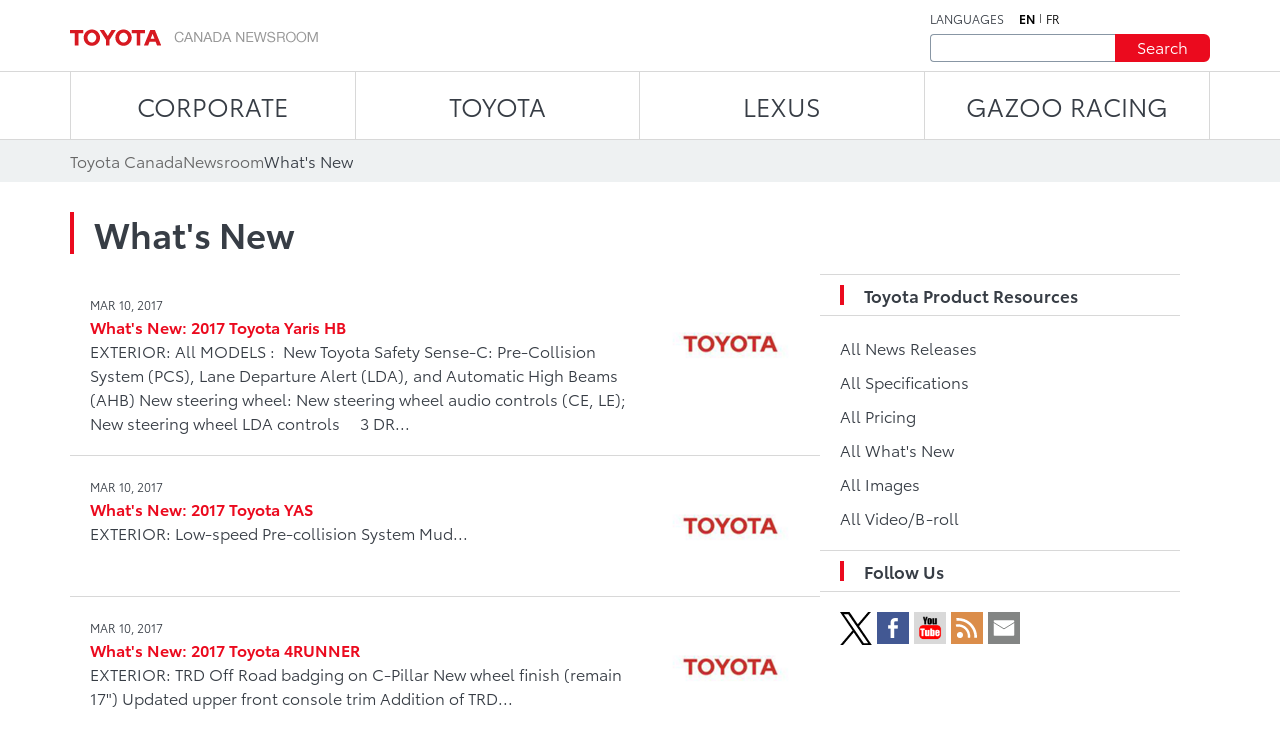

--- FILE ---
content_type: text/html;charset=utf-8
request_url: https://media.toyota.ca/en/whats-new1.html
body_size: 9901
content:
<!DOCTYPE HTML>
<html lang="en">
    <head>
    <script defer="defer" type="text/javascript" src="https://rum.hlx.page/.rum/@adobe/helix-rum-js@%5E2/dist/micro.js" data-routing="env=prod,tier=publish,ams=Toyota Canada Inc" integrity="" crossorigin="anonymous" data-enhancer-version="" data-enhancer-hash=""></script>
<script type="text/javascript" src="https://toyotacanada-dev.scene7.com/s7viewers/html5/js/VideoViewer.js"></script>
    <meta charset="UTF-8"/>
    <title>What&#39;s New | Toyota Canada</title>

    <!-- SEO Start -->
    <link rel="icon" type="image/png" href="/content/dam/tcidigital/favicons/toyota/favicon.ico"/>
    
    
        <link rel="alternate" hreflang="fr" href="https://www.media.toyota.ca/fr/whats-new1.html"/>
    
    <link rel="alternate" hreflang="en" href="https://www.media.toyota.ca/en/whats-new1.html"/>
    <link rel="alternate" hreflang="x-default" href="https://www.media.toyota.ca/en/whats-new1.html"/>
    
    
    
    
    
    
    
        <link rel="canonical" href="https://www.media.toyota.ca/en/whats-new1.html"/>
    
    <meta property="og:title" content="What&#39;s New | Toyota Canada"/>
    <meta property="og:url" content="https://www.media.toyota.ca/en/whats-new1.html"/>
    <meta property="og:site_name" content="Toyota Media"/>
    <meta property="og:image" content="https://www.media.toyota.ca/content/dam/media-toyota/toyota-default-image/toyota.jpg/jcr:content/renditions/cq5dam.thumbnail.140.100.png"/>
    <meta property="og:type" content="website"/>
    <meta property="og:description"/>
    <meta property="twitter:title" content="What&#39;s New | Toyota Canada"/>
    <meta property="twitter:description"/>
    <meta property="twitter:image" content="https://www.media.toyota.ca/content/dam/media-toyota/toyota-default-image/toyota.jpg/jcr:content/renditions/cq5dam.thumbnail.140.100.png"/>
    <meta property="twitter:card" content="summary_large_image"/>
    <!-- SEO End -->

    
    
    <meta name="template" content="listing-product-resource"/>
    <meta name="viewport" content="width=device-width, initial-scale=1"/>

    

<!-- OneTrust script - if missing then the Onetrust ID needs to be set in config manager -->

    <!-- OneTrust Optanon Consent Notice start -->
    <script type="text/javascript">
        // sets global variable which OneTrust uses to determine cookie consent coming from another website
        window.OTExternalConsent = {};

        ( function getExternalConsent() {
            var queryParams = new URLSearchParams( window.location.search );
            var paramList = [ "addtlString", "consentedDate", "groups" ];

            paramList.forEach( function( param ) {
                window.OTExternalConsent[ param ] = queryParams.get( param );
            } );
        } )();
    </script>

    <script src="https://cdn.cookielaw.org/scripttemplates/otSDKStub.js" type="text/javascript" charset="UTF-8" data-document-language="true" data-domain-script="01910143-28f0-7e52-8bc8-34e28062ef9e"></script>
    <!-- OneTrust Optanon Consent Notice end -->



    
    
<link rel="stylesheet" href="/etc.clientlibs/toyotamedia/clientlibs/clientlib-dependencies.min.d41d8cd98f00b204e9800998ecf8427e.css" type="text/css">
<link rel="stylesheet" href="/etc.clientlibs/toyotamedia/clientlibs/clientlib-site.min.44c4aa796dd735e775358bb78945fa14.css" type="text/css">



    
    
<link rel="stylesheet" href="/etc.clientlibs/toyotamedia/clientlibs/clientlib-base.min.70267407c54bfd3d524dbb8e5bf56862.css" type="text/css">






    
    
    

    

    
    
    

    
    

    
    
    
    
    
    <section id="ga-data-layer" data-data-values="{&#34;publishedDate&#34;:&#34;25 Jul 2023&#34;,&#34;modifiedDate&#34;:&#34;25 Jul 2023&#34;,&#34;pageCategory&#34;:&#34;whats-new1&#34;,&#34;pagePathname&#34;:&#34;/content/media-toyota/en/whats-new1&#34;,&#34;pageName&#34;:&#34;What&#39;s New | Toyota Canada&#34;,&#34;siteSection&#34;:&#34;new&#34;,&#34;pageLanguage&#34;:&#34;en&#34;}"></section>
    <script>
        const data = document.querySelector('#ga-data-layer')
        const dataValues = data.dataset.dataValues;
        console.log("dataValues", dataValues);
        const jsonObject = JSON.parse(dataValues);
        window.dataLayer = window.dataLayer || [];
        const tempLayer = new Object();
        function addIfNotEmpty(key, value){
            if(value != null && value != ""){
                tempLayer[key] = value;
            }
        }

        if(jsonObject.pagePathname.includes('corporate')) {
            tempLayer["site_subdivision"] = "corporate";
        } else if(jsonObject.pagePathname.includes('media-toyota') && !jsonObject.pagePathname.includes('corporate')) {
            tempLayer["site_subdivision"] = "toyota";
        } else if(jsonObject.pagePathname.includes('media-lexus') && !jsonObject.pagePathname.includes('corporate')) {
            tempLayer["site_subdivision"] = "lexus";
        }


        addIfNotEmpty("page_hostname", window.location.hostname);
        addIfNotEmpty("page_url", window.location.href);
        addIfNotEmpty("page_pathname", window.location.pathname);
        addIfNotEmpty("page_language", jsonObject.pageLanguage);
        addIfNotEmpty("page_name", jsonObject.pageName);

        if(!window.location.search.includes('search')) {
            addIfNotEmpty("publish_date", jsonObject.publishedDate);
            addIfNotEmpty("last_modified", jsonObject.modifiedDate);
        }

        addIfNotEmpty("site_section", jsonObject.siteSection);
		if (jsonObject.pageCategory=="videos" && (tempLayer["site_subdivision"] == "corporate" || tempLayer["site_subdivision"] == "lexus")){
			addIfNotEmpty("site_section", "videos");
        }

		addIfNotEmpty("page_category", jsonObject.pageCategory);
       // alert(window.location.pathname.split("/")[1] );
        if (jsonObject.pageCategory =="release") {
          addIfNotEmpty("page_category", "releases");
        }
         if (jsonObject.pageCategory =="release" && jsonObject.siteSection =="videos") {
          addIfNotEmpty("page_category", "videos");
        }

		if (jsonObject.pageCategory =="all-news-release" && jsonObject.siteSection =="all-news-release"){
			addIfNotEmpty("page_category", "releases");
            addIfNotEmpty("site_section", "releases");
        }

		if (jsonObject.pageCategory == "corporateinewsrelease") {
			addIfNotEmpty("page_category", "releases");
            addIfNotEmpty("site_section", "releases");
        }

        if (jsonObject.pageCategory == "all-what-s-new" && jsonObject.siteSection == "all-what-s-new"){
			addIfNotEmpty("page_category", "new");
            addIfNotEmpty("site_section", "new");
        }

        if (jsonObject.pageName.indexOf("What's New") > -1) {
            addIfNotEmpty("page_category", "new");
            addIfNotEmpty("site_section", "new");
        }

        addIfNotEmpty("article_title", jsonObject.articleTitle);
        addIfNotEmpty("search_term", jsonObject.searchTerm);

        addIfNotEmpty("album_title", jsonObject.albumTitle);
        
        addIfNotEmpty("vehicle_make", jsonObject.vehicleMake);
        addIfNotEmpty("vehicle_series", jsonObject.vehicleSeries);

        dataLayer.push(tempLayer)


        window.onload = function() {
            setTimeout(onLoadFunction, 0); 
            function onLoadFunction() {
    
                if((window.location.pathname.includes('/releases') ||
                window.location.pathname.includes('/categories') ||
                window.location.pathname.includes('/pricing') ||
                window.location.pathname.includes('/whats-new')) &&
                (document.getElementsByClassName('cmp-mediaDetailPage__categories__link') != null &&
                 document.getElementsByClassName('cmp-mediaDetailPage__categories__link')[0] != undefined)) {
                    const categoreiesString = document.getElementsByClassName('cmp-mediaDetailPage__categories__link')[0].innerText;
                    const strArray = categoreiesString.split(",");
                    addIfNotEmpty("content_categories", strArray);
                }

                if(document.querySelector('.cmp-pagination__item.active') != null) {
                    tempLayer["page_number"] =  document.querySelector('.cmp-pagination__item.active').textContent;
                    if(document.getElementsByClassName('cmp-pagination__item').length > 1){
                        tempLayer["page_pagination"] = "1";
                    } else {
                        tempLayer["page_pagination"] = "0";
                    }
                }
            }

            if(document.querySelector(".cmp-pagination") != null) {
                document.querySelector(".cmp-pagination").onclick = function() {
                    setTimeout(onClickFunction, 0); 
                    function onClickFunction()  
                    {
                        if(document.querySelector('.cmp-pagination__item.active') != null) {
                            tempLayer["page_number"] =  document.querySelector('.cmp-pagination__item.active').textContent;
                            if(document.getElementsByClassName('cmp-pagination__item').length > 1){
                                tempLayer["page_pagination"] = "1";
                            } else {
                                tempLayer["page_pagination"] = "0";
                            }
                        }
                    }
                }
            }
        }
    </script>


    
        <!-- Google Tag Manager -->
<script>(function(w,d,s,l,i){w[l]=w[l]||[];w[l].push({'gtm.start':
new Date().getTime(),event:'gtm.js'});var f=d.getElementsByTagName(s)[0],
j=d.createElement(s),dl=l!='dataLayer'?'&l='+l:'';j.async=true;j.src=
'https://www.googletagmanager.com/gtm.js?id='+i+dl+ '&gtm_auth=NWeGjym7d-5SnEX3zQEctg&gtm_preview=env-1&gtm_cookies_win=x';f.parentNode.insertBefore(j,f);
})(window,document,'script','dataLayer','GTM-WCW5TN3');</script>
<!-- End Google Tag Manager -->

    

</head>
    <body class="page basicpage" id="page-top" data-brand="toyota" data-brand-subtype="media-toyota">
        
    
        <!-- Google Tag Manager (noscript) -->
<noscript><iframe src="https://www.googletagmanager.com/ns.html?id=GTM-WCW5TN3&gtm_auth=NWeGjym7d-5SnEX3zQEctg&gtm_preview=env-1&gtm_cookies_win=x"
height="0" width="0" style="display:none;visibility:hidden"></iframe></noscript>
<!-- End Google Tag Manager (noscript) -->

    

        
        
            <div class="root container responsivegrid">

    
    <div id="container-12a561824b" class="cmp-container">
        


<div class="aem-Grid aem-Grid--12 aem-Grid--default--12 ">
    
    <div class="experiencefragment aem-GridColumn aem-GridColumn--default--12">
<div id="experiencefragment-de7fa090e8" class="cmp-experiencefragment cmp-experiencefragment--header">


    
    <div id="container-365f04f23a" class="cmp-container">
        


<div class="aem-Grid aem-Grid--12 aem-Grid--default--12 ">
    
    <div class="mediaHeader aem-GridColumn aem-GridColumn--default--12">



    <div class="link link--skip-to-content">
        <div class="cmp-link">
            <a class="cmp-link__anchor" href="#mediaContainer" target="_self" aria-label="Skip to content">
                Skip to content
            </a>
        </div>
    </div>



<div class="cmp-mediaHeader container container--certified-toyota-default">
  <div class="cmp-container">
    <div class="cmp-mediaHeader__content">
      <div class="cmp-mediaHeader__logo">
          <div class="image"><div data-asset-id="fe8ed1e2-92e9-417c-9a9a-0d81926ce359" id="image-faa8dd85a1" data-cmp-data-layer="{&#34;image-faa8dd85a1&#34;:{&#34;@type&#34;:&#34;tcidigital/components/image&#34;,&#34;repo:modifyDate&#34;:&#34;2023-07-10T18:46:49Z&#34;,&#34;xdm:linkURL&#34;:&#34;/en.html&#34;,&#34;image&#34;:{&#34;repo:id&#34;:&#34;fe8ed1e2-92e9-417c-9a9a-0d81926ce359&#34;,&#34;repo:modifyDate&#34;:&#34;2023-07-18T19:37:33Z&#34;,&#34;@type&#34;:&#34;image/png&#34;,&#34;repo:path&#34;:&#34;/content/dam/media-toyota/logo/toyota-logo.png&#34;}}}" class="cmp-image" itemscope itemtype="http://schema.org/ImageObject">
    <a class="cmp-image__link" data-cmp-clickable aria-label="ToyotaLogo" href="/en.html">
        <img src="/content/experience-fragments/media-toyota/en/header/master/_jcr_content/root/mediaheader/image.coreimg.png/1689709053064/toyota-logo.png" loading="lazy" class="cmp-image__image" itemprop="contentUrl" width="248" height="17" alt="ToyotaLogo"/>
    </a>
    
    
</div></div>

      </div>
      <div class="cmp-mediaHeader__right-section">
        <div class="cmp-mediaHeader__language">
          <div class="text">
            <div class="cmp-text">
              <p>LANGUAGES</p>
            </div>
          </div>
          <div class="languagenavigation">
            <div class="languageNavigation languagenavigation">
<nav data-cmp-data-layer="{&#34;languagenavigation-b86d274e90&#34;:{&#34;@type&#34;:&#34;tcidigital/components/languagenavigation&#34;,&#34;repo:modifyDate&#34;:&#34;2023-04-11T13:09:06Z&#34;}}" id="languagenavigation-b86d274e90" class="cmp-languagenavigation">
    <ul class="cmp-languagenavigation__group">
        
    <li class="cmp-languagenavigation__item cmp-languagenavigation__item--langcode-en cmp-languagenavigation__item--level-0 cmp-languagenavigation__item--active" data-cmp-data-layer="{&#34;languagenavigation-b86d274e90-item-11c57c7330&#34;:{&#34;@type&#34;:&#34;tcidigital/components/languagenavigation/item&#34;,&#34;repo:modifyDate&#34;:&#34;2023-07-25T07:26:29Z&#34;,&#34;dc:title&#34;:&#34;Newsroom | Toyota Canada&#34;,&#34;xdm:linkURL&#34;:&#34;/en/whats-new1.html&#34;}}">
        
    
    <a data-cmp-clickable class="cmp-languagenavigation__item-link" aria-label="English" hreflang="en" lang="en" rel="alternate" href="/en/whats-new1.html">en</a>

        
    </li>

    
        
    <li class="cmp-languagenavigation__item cmp-languagenavigation__item--langcode-fr cmp-languagenavigation__item--level-0" data-cmp-data-layer="{&#34;languagenavigation-b86d274e90-item-fc0c51157c&#34;:{&#34;@type&#34;:&#34;tcidigital/components/languagenavigation/item&#34;,&#34;repo:modifyDate&#34;:&#34;2023-07-19T18:18:15Z&#34;,&#34;dc:title&#34;:&#34;Salle de nouvelles | Toyota Canada&#34;,&#34;xdm:linkURL&#34;:&#34;/fr/whats-new1.html&#34;}}">
        
    
    <a data-cmp-clickable class="cmp-languagenavigation__item-link" aria-label="French" hreflang="fr" lang="fr" rel="alternate" href="/fr/whats-new1.html">fr</a>

        
    </li>

    </ul>
</nav>

    

</div>

          </div>
        </div>
        <div class="cmp-mediaHeader__search-form-wrapper">
          <div class="mediaSearch">
<form method="get" action="/en/searchresults.html" class="cmp-mediaHeader__search-form">
    <div></div>
    <div class="form-group">
        <div class="cmp-form-text">
            <label for="search" class="hidden-but-readable-by-screen-reader">Search</label>
            <input class="cmp-form-text__text" type="text" id="search" minlength="2" maxlength="50" placeholder="" name="searchTerm"/>
        </div>
    </div>

    <div class="button btn--primary-red">
        <button class="cmp-button" type="submit">
          <span class="cmp-button__text">
            Search
          </span>
        </button>
    </div>
</form></div>

        </div>
      </div>
    </div>
  </div>
</div></div>
<div class="mediaNavigation aem-GridColumn aem-GridColumn--default--12">
<div class="cmp-navigation_wrapper navigation">
    <div class="container container--certified-toyota-default">
        <div class="cmp-container">
            <nav id="navigation-e10abc050c" class="cmp-navigation">
                <ul class="cmp-navigation__group">
                    
                        <li class="cmp-navigation__item cmp-navigation__item--level-0 cmp-navigation__item--active">
                            <a class="cmp-navigation__item-link" href="/en/corporate.html">CORPORATE</a>
                            <div class="cmp-navigation__submenu">
                                <div class="container container--certified-toyota-default">
                                    <div class="cmp-container">
                                        <div class="cmp-navigation__submenu__content">
                                            <div class="cmp-navigation__submenu__info cmp-navigation__submenu__info--without-category">
                                                <div class="cmp-navigation__submenu__item">
                                                    <ul class="cmp-navigation__group">
                                                        <li class="cmp-navigation__item cmp-navigation__item--level-1">
                                                            <a class="cmp-navigation__item-link" href="/en/community.html">Toyota in the Community</a>
                                                        </li>
                                                    
                                                        <li class="cmp-navigation__item cmp-navigation__item--level-1">
                                                            <a class="cmp-navigation__item-link" href="/en/corporate/bios.html">Executive Bios</a>
                                                        </li>
                                                    
                                                        <li class="cmp-navigation__item cmp-navigation__item--level-1">
                                                            <a class="cmp-navigation__item-link" href="/en/environmental-sustainability.html">Environment and Sustainability</a>
                                                        </li>
                                                    
                                                        <li class="cmp-navigation__item cmp-navigation__item--level-1">
                                                            <a class="cmp-navigation__item-link" href="/en/categories/auto-shows.html">Auto Shows</a>
                                                        </li>
                                                    
                                                        <li class="cmp-navigation__item cmp-navigation__item--level-1">
                                                            <a class="cmp-navigation__item-link" href="/en/categories/awards-and-accolades.html">Awards and Accolades</a>
                                                        </li>
                                                    
                                                        <li class="cmp-navigation__item cmp-navigation__item--level-1">
                                                            <a class="cmp-navigation__item-link" href="/en/categories/corporate.html">Corporate</a>
                                                        </li>
                                                    
                                                        <li class="cmp-navigation__item cmp-navigation__item--level-1">
                                                            <a class="cmp-navigation__item-link" href="/en/categories/future-concept.html">Future and Concept</a>
                                                        </li>
                                                    
                                                        <li class="cmp-navigation__item cmp-navigation__item--level-1">
                                                            <a class="cmp-navigation__item-link" href="/en/categories/innovation-and-advanced-technology.html">Innovation and Advanced Technology</a>
                                                        </li>
                                                    
                                                        <li class="cmp-navigation__item cmp-navigation__item--level-1">
                                                            <a class="cmp-navigation__item-link" href="/en/categories/motorsport.html">Motorsport</a>
                                                        </li>
                                                    
                                                        <li class="cmp-navigation__item cmp-navigation__item--level-1">
                                                            <a class="cmp-navigation__item-link" href="/en/categories/recalls.html">Recalls</a>
                                                        </li>
                                                    
                                                        <li class="cmp-navigation__item cmp-navigation__item--level-1">
                                                            <a class="cmp-navigation__item-link" href="/en/categories/safety.html">Safety</a>
                                                        </li>
                                                    
                                                        <li class="cmp-navigation__item cmp-navigation__item--level-1">
                                                            <a class="cmp-navigation__item-link" href="/en/categories/sales.html">Sales</a>
                                                        </li>
                                                    
                                                        <li class="cmp-navigation__item cmp-navigation__item--level-1">
                                                            <a class="cmp-navigation__item-link" href="/en/categories/60th-anniversary-of-toyota-in-canada.html">60th Anniversary of Toyota in Canada</a>
                                                        </li>
                                                    
                                                        <li class="cmp-navigation__item cmp-navigation__item--level-1">
                                                            <a class="cmp-navigation__item-link" href="/en/categories/manufacturing.html">Manufacturing</a>
                                                        </li>
                                                    </ul>
                                                </div>
                                            </div>
                                        </div>
                                    </div>
                                </div>
                            </div>
                        </li>
                    
                    
                        <li class="cmp-navigation__item cmp-navigation__item--level-0">
                            <a class="cmp-navigation__item-link" href="/en/toyota.html">TOYOTA</a>
                            <div class="cmp-navigation__submenu">
                                <div class="container container--certified-toyota-default">
                                    <div class="cmp-container">
                                        <div class="cmp-navigation__submenu__content">
                                            <div class="cmp-navigation__submenu__info">
                                                <div class="cmp-navigation__submenu__item">
                                                    <div class="title h6--bold">
                                                        <div class="cmp-title">
                                                            <h6 class="cmp-title__text"> Cars and Mini Vans </h6>
                                                        </div>
                                                    </div>
                                                    <ul class="cmp-navigation__group">
                                                        <li class="cmp-navigation__item cmp-navigation__item--level-1">
                                                            <a class="cmp-navigation__item-link" href="/en/models/camry.html">Camry</a>
                                                        </li>
                                                    
                                                        <li class="cmp-navigation__item cmp-navigation__item--level-1">
                                                            <a class="cmp-navigation__item-link" href="/en/models/corolla.html">Corolla</a>
                                                        </li>
                                                    
                                                        <li class="cmp-navigation__item cmp-navigation__item--level-1">
                                                            <a class="cmp-navigation__item-link" href="/en/models/corolla-hatchback.html">Corolla Hatchback</a>
                                                        </li>
                                                    
                                                        <li class="cmp-navigation__item cmp-navigation__item--level-1">
                                                            <a class="cmp-navigation__item-link" href="/en/models/crown.html">Crown </a>
                                                        </li>
                                                    
                                                        <li class="cmp-navigation__item cmp-navigation__item--level-1">
                                                            <a class="cmp-navigation__item-link" href="/en/models/mirai.html">Mirai</a>
                                                        </li>
                                                    
                                                        <li class="cmp-navigation__item cmp-navigation__item--level-1">
                                                            <a class="cmp-navigation__item-link" href="/en/models/prius.html">Prius</a>
                                                        </li>
                                                    
                                                        <li class="cmp-navigation__item cmp-navigation__item--level-1">
                                                            <a class="cmp-navigation__item-link" href="/en/models/prius-prime.html">Prius Plug-in Hybrid</a>
                                                        </li>
                                                    
                                                        <li class="cmp-navigation__item cmp-navigation__item--level-1">
                                                            <a class="cmp-navigation__item-link" href="/en/models/sienna.html">Sienna</a>
                                                        </li>
                                                    </ul>
                                                </div>
                                            
                                                <div class="cmp-navigation__submenu__item">
                                                    <div class="title h6--bold">
                                                        <div class="cmp-title">
                                                            <h6 class="cmp-title__text"> Sports Cars </h6>
                                                        </div>
                                                    </div>
                                                    <ul class="cmp-navigation__group">
                                                        <li class="cmp-navigation__item cmp-navigation__item--level-1">
                                                            <a class="cmp-navigation__item-link" href="/en/models/gr-86.html">GR86</a>
                                                        </li>
                                                    
                                                        <li class="cmp-navigation__item cmp-navigation__item--level-1">
                                                            <a class="cmp-navigation__item-link" href="/en/models/gr-corolla.html">GR Corolla</a>
                                                        </li>
                                                    
                                                        <li class="cmp-navigation__item cmp-navigation__item--level-1">
                                                            <a class="cmp-navigation__item-link" href="/en/models/gr-supra.html">GR Supra</a>
                                                        </li>
                                                    </ul>
                                                </div>
                                            
                                                <div class="cmp-navigation__submenu__item">
                                                    <div class="title h6--bold">
                                                        <div class="cmp-title">
                                                            <h6 class="cmp-title__text"> SUVs </h6>
                                                        </div>
                                                    </div>
                                                    <ul class="cmp-navigation__group">
                                                        <li class="cmp-navigation__item cmp-navigation__item--level-1">
                                                            <a class="cmp-navigation__item-link" href="/en/models/4runner.html">4Runner</a>
                                                        </li>
                                                    
                                                        <li class="cmp-navigation__item cmp-navigation__item--level-1">
                                                            <a class="cmp-navigation__item-link" href="/en/models/bz4x.html">bZ</a>
                                                        </li>
                                                    
                                                        <li class="cmp-navigation__item cmp-navigation__item--level-1">
                                                            <a class="cmp-navigation__item-link" href="/en/models/toyota-bz-woodland---toyota-canada.html">bZ Woodland</a>
                                                        </li>
                                                    
                                                        <li class="cmp-navigation__item cmp-navigation__item--level-1">
                                                            <a class="cmp-navigation__item-link" href="/en/models/c-hr.html">C-HR</a>
                                                        </li>
                                                    
                                                        <li class="cmp-navigation__item cmp-navigation__item--level-1">
                                                            <a class="cmp-navigation__item-link" href="/en/models/corolla-cross.html">Corolla Cross</a>
                                                        </li>
                                                    
                                                        <li class="cmp-navigation__item cmp-navigation__item--level-1">
                                                            <a class="cmp-navigation__item-link" href="/en/models/crown-signia.html">Crown Signia</a>
                                                        </li>
                                                    
                                                        <li class="cmp-navigation__item cmp-navigation__item--level-1">
                                                            <a class="cmp-navigation__item-link" href="/en/models/highlander.html">Grand Highlander</a>
                                                        </li>
                                                    
                                                        <li class="cmp-navigation__item cmp-navigation__item--level-1">
                                                            <a class="cmp-navigation__item-link" href="/en/models/highlander0.html">Highlander</a>
                                                        </li>
                                                    
                                                        <li class="cmp-navigation__item cmp-navigation__item--level-1">
                                                            <a class="cmp-navigation__item-link" href="/en/models/land-cruiser.html">Land Cruiser</a>
                                                        </li>
                                                    
                                                        <li class="cmp-navigation__item cmp-navigation__item--level-1">
                                                            <a class="cmp-navigation__item-link" href="/en/models/rav4.html">RAV4</a>
                                                        </li>
                                                    
                                                        <li class="cmp-navigation__item cmp-navigation__item--level-1">
                                                            <a class="cmp-navigation__item-link" href="/en/models/rav4-prime.html">RAV4 Plug-in Hybrid</a>
                                                        </li>
                                                    
                                                        <li class="cmp-navigation__item cmp-navigation__item--level-1">
                                                            <a class="cmp-navigation__item-link" href="/en/models/sequoia.html">Sequoia</a>
                                                        </li>
                                                    </ul>
                                                </div>
                                            
                                                <div class="cmp-navigation__submenu__item">
                                                    <div class="title h6--bold">
                                                        <div class="cmp-title">
                                                            <h6 class="cmp-title__text"> Trucks </h6>
                                                        </div>
                                                    </div>
                                                    <ul class="cmp-navigation__group">
                                                        <li class="cmp-navigation__item cmp-navigation__item--level-1">
                                                            <a class="cmp-navigation__item-link" href="/en/models/tacoma.html">Tacoma</a>
                                                        </li>
                                                    
                                                        <li class="cmp-navigation__item cmp-navigation__item--level-1">
                                                            <a class="cmp-navigation__item-link" href="/en/models/tundra.html">Tundra</a>
                                                        </li>
                                                    </ul>
                                                </div>
                                            
                                                <div class="cmp-navigation__submenu__item">
                                                    <div class="title h6--bold">
                                                        <div class="cmp-title">
                                                            <h6 class="cmp-title__text"> Discontinued Models </h6>
                                                        </div>
                                                    </div>
                                                    <ul class="cmp-navigation__group">
                                                        <li class="cmp-navigation__item cmp-navigation__item--level-1">
                                                            <a class="cmp-navigation__item-link" href="/en/models/avalon.html">Avalon</a>
                                                        </li>
                                                    
                                                        <li class="cmp-navigation__item cmp-navigation__item--level-1">
                                                            <a class="cmp-navigation__item-link" href="/en/models/fj-cruiser.html">FJ Cruiser</a>
                                                        </li>
                                                    
                                                        <li class="cmp-navigation__item cmp-navigation__item--level-1">
                                                            <a class="cmp-navigation__item-link" href="/en/models/prius-c.html">Prius c</a>
                                                        </li>
                                                    
                                                        <li class="cmp-navigation__item cmp-navigation__item--level-1">
                                                            <a class="cmp-navigation__item-link" href="/en/models/prius-v.html">Prius v</a>
                                                        </li>
                                                    
                                                        <li class="cmp-navigation__item cmp-navigation__item--level-1">
                                                            <a class="cmp-navigation__item-link" href="/en/models/yaris-hatchback.html">Yaris Hatchback</a>
                                                        </li>
                                                    
                                                        <li class="cmp-navigation__item cmp-navigation__item--level-1">
                                                            <a class="cmp-navigation__item-link" href="/en/models/yaris-sedan.html">Yaris Sedan</a>
                                                        </li>
                                                    
                                                        <li class="cmp-navigation__item cmp-navigation__item--level-1">
                                                            <a class="cmp-navigation__item-link" href="/en/models/venza.html">Venza</a>
                                                        </li>
                                                    </ul>
                                                </div>
                                            </div>
                                        </div>
                                    </div>
                                </div>
                            </div>
                        </li>
                    
                        <li class="cmp-navigation__item cmp-navigation__item--level-0">
                            <a class="cmp-navigation__item-link" href="https://media.lexus.ca/en.html">LEXUS</a>
                            <div class="cmp-navigation__submenu">
                                <div class="container container--certified-toyota-default">
                                    <div class="cmp-container">
                                        <div class="cmp-navigation__submenu__content">
                                            <div class="cmp-navigation__submenu__info">
                                                <div class="cmp-navigation__submenu__item">
                                                    <div class="title h6--bold">
                                                        <div class="cmp-title">
                                                            <h6 class="cmp-title__text"> Categories </h6>
                                                        </div>
                                                    </div>
                                                    <ul class="cmp-navigation__group">
                                                        <li class="cmp-navigation__item cmp-navigation__item--level-1">
                                                            <a class="cmp-navigation__item-link" href="https://media.lexus.ca/en/models/auto-shows.html">Auto Shows</a>
                                                        </li>
                                                    
                                                        <li class="cmp-navigation__item cmp-navigation__item--level-1">
                                                            <a class="cmp-navigation__item-link" href="https://media.lexus.ca/en/models/awards.html">Awards</a>
                                                        </li>
                                                    
                                                        <li class="cmp-navigation__item cmp-navigation__item--level-1">
                                                            <a class="cmp-navigation__item-link" href="https://media.lexus.ca/en/models/corporate-social-responsibility.html">Corporate Social Responsibility</a>
                                                        </li>
                                                    
                                                        <li class="cmp-navigation__item cmp-navigation__item--level-1">
                                                            <a class="cmp-navigation__item-link" href="https://media.lexus.ca/en/models/environment.html">Environment</a>
                                                        </li>
                                                    
                                                        <li class="cmp-navigation__item cmp-navigation__item--level-1">
                                                            <a class="cmp-navigation__item-link" href="https://media.lexus.ca/en/models/awards.html">Future and Concept</a>
                                                        </li>
                                                    
                                                        <li class="cmp-navigation__item cmp-navigation__item--level-1">
                                                            <a class="cmp-navigation__item-link" href="https://media.lexus.ca/en/models/lexus-lifestyle.html">Lexus Lifestyle</a>
                                                        </li>
                                                    
                                                        <li class="cmp-navigation__item cmp-navigation__item--level-1">
                                                            <a class="cmp-navigation__item-link" href="https://media.lexus.ca/en/models/innovation-and-advanced-technology.html">Innovation and Advanced Technology</a>
                                                        </li>
                                                    
                                                        <li class="cmp-navigation__item cmp-navigation__item--level-1">
                                                            <a class="cmp-navigation__item-link" href="https://media.lexus.ca/en/models/quality.html">Quality</a>
                                                        </li>
                                                    
                                                        <li class="cmp-navigation__item cmp-navigation__item--level-1">
                                                            <a class="cmp-navigation__item-link" href="https://media.lexus.ca/en/models/motorsport.html">Motorsport</a>
                                                        </li>
                                                    
                                                        <li class="cmp-navigation__item cmp-navigation__item--level-1">
                                                            <a class="cmp-navigation__item-link" href="https://media.lexus.ca/en/models/safety.html">Safety</a>
                                                        </li>
                                                    
                                                        <li class="cmp-navigation__item cmp-navigation__item--level-1">
                                                            <a class="cmp-navigation__item-link" href="https://media.lexus.ca/en/models/manufacturing---lexus-canada.html">Manufacturing</a>
                                                        </li>
                                                    
                                                        <li class="cmp-navigation__item cmp-navigation__item--level-1">
                                                            <a class="cmp-navigation__item-link" href="https://media.lexus.ca/en/models/lexus-35th-anniversary-in-canada.html">Lexus 35th Anniversary in Canada</a>
                                                        </li>
                                                    </ul>
                                                </div>
                                            
                                                <div class="cmp-navigation__submenu__item">
                                                    <div class="title h6--bold">
                                                        <div class="cmp-title">
                                                            <h6 class="cmp-title__text"> Cars </h6>
                                                        </div>
                                                    </div>
                                                    <ul class="cmp-navigation__group">
                                                        <li class="cmp-navigation__item cmp-navigation__item--level-1">
                                                            <a class="cmp-navigation__item-link" href="https://media.lexus.ca/en/models/es.html">ES</a>
                                                        </li>
                                                    
                                                        <li class="cmp-navigation__item cmp-navigation__item--level-1">
                                                            <a class="cmp-navigation__item-link" href="https://media.lexus.ca/en/models/is.html">IS</a>
                                                        </li>
                                                    
                                                        <li class="cmp-navigation__item cmp-navigation__item--level-1">
                                                            <a class="cmp-navigation__item-link" href="https://media.lexus.ca/en/models/lc.html">LC</a>
                                                        </li>
                                                    
                                                        <li class="cmp-navigation__item cmp-navigation__item--level-1">
                                                            <a class="cmp-navigation__item-link" href="https://media.lexus.ca/en/models/ls.html">LS</a>
                                                        </li>
                                                    
                                                        <li class="cmp-navigation__item cmp-navigation__item--level-1">
                                                            <a class="cmp-navigation__item-link" href="https://media.lexus.ca/en/models/rc.html">RC</a>
                                                        </li>
                                                    
                                                        <li class="cmp-navigation__item cmp-navigation__item--level-1">
                                                            <a class="cmp-navigation__item-link" href="https://media.lexus.ca/en/models/rc-f.html">RC F</a>
                                                        </li>
                                                    
                                                        <li class="cmp-navigation__item cmp-navigation__item--level-1">
                                                            <a class="cmp-navigation__item-link" href="https://media.lexus.ca/en/models/lfa-concept.html">LFA Concept</a>
                                                        </li>
                                                    </ul>
                                                </div>
                                            
                                                <div class="cmp-navigation__submenu__item">
                                                    <div class="title h6--bold">
                                                        <div class="cmp-title">
                                                            <h6 class="cmp-title__text"> SUVs </h6>
                                                        </div>
                                                    </div>
                                                    <ul class="cmp-navigation__group">
                                                        <li class="cmp-navigation__item cmp-navigation__item--level-1">
                                                            <a class="cmp-navigation__item-link" href="https://media.lexus.ca/en/models/gx.html">GX</a>
                                                        </li>
                                                    
                                                        <li class="cmp-navigation__item cmp-navigation__item--level-1">
                                                            <a class="cmp-navigation__item-link" href="https://media.lexus.ca/en/models/lx.html">LX</a>
                                                        </li>
                                                    
                                                        <li class="cmp-navigation__item cmp-navigation__item--level-1">
                                                            <a class="cmp-navigation__item-link" href="https://media.lexus.ca/en/models/nx.html">NX</a>
                                                        </li>
                                                    
                                                        <li class="cmp-navigation__item cmp-navigation__item--level-1">
                                                            <a class="cmp-navigation__item-link" href="https://media.lexus.ca/en/models/rx.html">RX</a>
                                                        </li>
                                                    
                                                        <li class="cmp-navigation__item cmp-navigation__item--level-1">
                                                            <a class="cmp-navigation__item-link" href="https://media.lexus.ca/en/models/rz.html">RZ</a>
                                                        </li>
                                                    
                                                        <li class="cmp-navigation__item cmp-navigation__item--level-1">
                                                            <a class="cmp-navigation__item-link" href="https://media.lexus.ca/en/models/tx.html">TX</a>
                                                        </li>
                                                    
                                                        <li class="cmp-navigation__item cmp-navigation__item--level-1">
                                                            <a class="cmp-navigation__item-link" href="https://media.lexus.ca/en/models/ux.html">UX</a>
                                                        </li>
                                                    </ul>
                                                </div>
                                            
                                                <div class="cmp-navigation__submenu__item">
                                                    <div class="title h6--bold">
                                                        <div class="cmp-title">
                                                            <h6 class="cmp-title__text"> Discontinued Models </h6>
                                                        </div>
                                                    </div>
                                                    <ul class="cmp-navigation__group">
                                                        <li class="cmp-navigation__item cmp-navigation__item--level-1">
                                                            <a class="cmp-navigation__item-link" href="https://media.lexus.ca/en/models/ct-hybrid0.html">CT</a>
                                                        </li>
                                                    
                                                        <li class="cmp-navigation__item cmp-navigation__item--level-1">
                                                            <a class="cmp-navigation__item-link" href="https://media.lexus.ca/en/models/gs.html">GS</a>
                                                        </li>
                                                    
                                                        <li class="cmp-navigation__item cmp-navigation__item--level-1">
                                                            <a class="cmp-navigation__item-link" href="https://media.lexus.ca/en/models/gs-f.html">GS F</a>
                                                        </li>
                                                    
                                                        <li class="cmp-navigation__item cmp-navigation__item--level-1">
                                                            <a class="cmp-navigation__item-link" href="https://media.lexus.ca/en/models/gs-hybrid.html">GS</a>
                                                        </li>
                                                    
                                                        <li class="cmp-navigation__item cmp-navigation__item--level-1">
                                                            <a class="cmp-navigation__item-link" href="https://media.lexus.ca/en/models/is-c.html">IS C</a>
                                                        </li>
                                                    
                                                        <li class="cmp-navigation__item cmp-navigation__item--level-1">
                                                            <a class="cmp-navigation__item-link" href="https://media.lexus.ca/en/models/is-f.html">IS F</a>
                                                        </li>
                                                    
                                                        <li class="cmp-navigation__item cmp-navigation__item--level-1">
                                                            <a class="cmp-navigation__item-link" href="https://media.lexus.ca/en/models/lfa.html">LFA</a>
                                                        </li>
                                                    </ul>
                                                </div>
                                            </div>
                                        </div>
                                    </div>
                                </div>
                            </div>
                        </li>
                    
                        <li class="cmp-navigation__item cmp-navigation__item--level-0">
                            <a class="cmp-navigation__item-link" href="https://media.gazooracing.ca/en.html">Gazoo Racing</a>
                            <div class="cmp-navigation__submenu">
                                <div class="container container--certified-toyota-default">
                                    <div class="cmp-container">
                                        <div class="cmp-navigation__submenu__content">
                                            <div class="cmp-navigation__submenu__info">
                                                <div class="cmp-navigation__submenu__item">
                                                    <div class="title h6--bold">
                                                        <div class="cmp-title">
                                                            <h6 class="cmp-title__text"> Categories </h6>
                                                        </div>
                                                    </div>
                                                    <ul class="cmp-navigation__group">
                                                        <li class="cmp-navigation__item cmp-navigation__item--level-1">
                                                            <a class="cmp-navigation__item-link" href="https://media.gazooracing.ca/en/corporate/motorsport.html">Motorsport</a>
                                                        </li>
                                                    </ul>
                                                </div>
                                            
                                                <div class="cmp-navigation__submenu__item">
                                                    <div class="title h6--bold">
                                                        <div class="cmp-title">
                                                            <h6 class="cmp-title__text"> Sports Cars </h6>
                                                        </div>
                                                    </div>
                                                    <ul class="cmp-navigation__group">
                                                        <li class="cmp-navigation__item cmp-navigation__item--level-1">
                                                            <a class="cmp-navigation__item-link" href="https://media.gazooracing.ca/en/models/gr-gt.html">GR GT</a>
                                                        </li>
                                                    
                                                        <li class="cmp-navigation__item cmp-navigation__item--level-1">
                                                            <a class="cmp-navigation__item-link" href="https://media.gazooracing.ca/en/models/gr-gt3.html">GR GT3</a>
                                                        </li>
                                                    </ul>
                                                </div>
                                            </div>
                                        </div>
                                    </div>
                                </div>
                            </div>
                        </li>
                    
                </ul>
            </nav>
        </div>
    </div>
</div></div>
<div class="mediaBreadcrumb aem-GridColumn aem-GridColumn--default--12">



    <div class="media-breadcrumb custom-scroll-bar">
        <div class="container container--certified-toyota-default">
            <div class="cmp-container">
                <div class="breadcrumb">
                    <nav id="breadcrumb-089d7bf28e" class="cmp-breadcrumb" aria-label="Breadcrumb" data-cmp-data-layer="{&#34;breadcrumb-089d7bf28e&#34;:{&#34;@type&#34;:&#34;tcidigital/components/breadcrumb&#34;,&#34;repo:modifyDate&#34;:&#34;2023-05-31T13:29:01Z&#34;}}">
                        <ol class="cmp-breadcrumb__list" itemscope itemtype="http://schema.org/BreadcrumbList">
                            
                                <li class="cmp-breadcrumb__item">
                                    <a class="cmp-breadcrumb__item-link" itemprop="item" target="_self" href="https://www.toyota.ca/toyota/en/">
                                        <span itemprop="name">Toyota Canada</span>
                                    </a>
                                    <meta itemprop="position" content="1"/>
                                </li>
                            
                                <li class="cmp-breadcrumb__item">
                                    <a class="cmp-breadcrumb__item-link" itemprop="item" target="_self" href="/en.html">
                                        <span itemprop="name">Newsroom</span>
                                    </a>
                                    <meta itemprop="position" content="1"/>
                                </li>
                            
                            
                                <li class="cmp-breadcrumb__item cmp-breadcrumb__item--active" aria-current="page" data-cmp-data-layer="{&#34;breadcrumb-089d7bf28e-item-11c57c7330&#34;:{&#34;@type&#34;:&#34;tcidigital/components/breadcrumb/item&#34;,&#34;repo:modifyDate&#34;:&#34;2023-07-25T07:26:29Z&#34;,&#34;dc:title&#34;:&#34;What&#39;s New | Toyota Canada&#34;,&#34;xdm:linkURL&#34;:&#34;/en/whats-new1.html&#34;}}" itemprop="itemListElement" itemscope itemtype="http://schema.org/ListItem">
                                    <script></script>
                                    
                                        <span itemprop="name">What&#39;s New</span>
                                    
                                    <meta itemprop="position" content="1"/>
                                </li>
                            
                        </ol>
                    </nav>
                </div>
            </div>
        </div>
    </div>


    
</div>
<div class="separator cmp-separator-without-horizontal-rule cmp-separator-of-zero-pixel aem-GridColumn aem-GridColumn--default--12">
<div id="mediaContainer" class="cmp-separator">
    <hr class="cmp-separator__horizontal-rule"/>
</div></div>

    
</div>

    </div>

    
</div>

    
</div>
<div class="container responsivegrid container--certified-toyota-default aem-GridColumn aem-GridColumn--default--12">

    
    <div id="container-95a260d93b" class="cmp-container">
        


<div class="aem-Grid aem-Grid--12 aem-Grid--default--12 ">
    
    <div class="container responsivegrid aem-GridColumn aem-GridColumn--default--12">

    
    
    
    <div id="container-3c6286b179" class="cmp-container">
        
        <div class="separator cmp-separator-without-horizontal-rule cmp-separator-of-thirty-pixel">
<div id="separator-b7f726556e" class="cmp-separator">
    <hr class="cmp-separator__horizontal-rule"/>
</div></div>
<div class="title h2--semi-bold title--border-left">
<div data-cmp-data-layer="{&#34;title-2cad0e0050&#34;:{&#34;@type&#34;:&#34;toyotamedia/components/title&#34;,&#34;repo:modifyDate&#34;:&#34;2023-06-15T14:32:12Z&#34;,&#34;dc:title&#34;:&#34;What&#39;s New&#34;}}" id="title-2cad0e0050" class="cmp-title">
    <h1 class="cmp-title__text">What&#39;s New</h1>
</div>

    

</div>

        
    </div>

</div>
<div class="container aem-GridColumn aem-GridColumn--default--12">
<div class="grid grid--with-thirty-pixel-gutter-space">
    <div class="grid__item grid__item--small-span-12 grid__item--large-span-8 grid__item--extra-large-span-8">
       <div class="leftContainer responsivegrid">


<div class="aem-Grid aem-Grid--12 aem-Grid--default--12 ">
    
    <div class="dynamic-content-list aem-GridColumn aem-GridColumn--default--12">

<div>
    
        
    
    <div class="cmp-content-list">

        
        
        
            <div class="card card--image-right-till-small-screen card--with-small-padding card--ninty-ten card--with-border-bottom card--with-no-gaps-in-between-content-items card--image-right-with-auto-image-dimension">
                
    <div class="image">
        <div class="cmp-image">
            <a class="cmp-image__link" href="/en/whats-new/2017/whats-new-2017-toyota-yaris-hb.html">
                <img src="/content/dam/media-toyota/toyota-default-image/toyota.jpg/_jcr_content/renditions/cq5dam.thumbnail.140.100.png" loading="lazy" class="cmp-image__image" alt/>
            </a>
            <meta itemprop="caption"/>
        </div>
    </div>
    <div class="card-content">
        <div class="text cmp-text--small">
            <div class="cmp-text">
                <p>MAR 10, 2017</p>
            </div>
        </div>
        <div class="link link--red link--semi-bold">
            <div class="cmp-link">
                <a class="cmp-link__anchor" href="/en/whats-new/2017/whats-new-2017-toyota-yaris-hb.html" target="_self">What&#39;s New: 2017 Toyota Yaris HB</a>
            </div>
        </div>
        <div class="text">
            <div class="cmp-text">
                EXTERIOR:

All MODELS : 


	New Toyota Safety Sense-C: Pre-Collision System (PCS), Lane Departure Alert (LDA), and Automatic High Beams (AHB)
	New steering wheel: New steering wheel audio controls (CE, LE); New steering wheel LDA controls


 

 

3 DR...
            </div>
        </div>
    </div>

            </div>
            
        
            <div class="card card--image-right-till-small-screen card--with-small-padding card--ninty-ten card--with-border-bottom card--with-no-gaps-in-between-content-items card--image-right-with-auto-image-dimension">
                
    <div class="image">
        <div class="cmp-image">
            <a class="cmp-image__link" href="/en/whats-new/2017/whats-new-2017-toyota-yas.html">
                <img src="/content/dam/media-toyota/toyota-default-image/toyota.jpg/_jcr_content/renditions/cq5dam.thumbnail.140.100.png" loading="lazy" class="cmp-image__image" alt/>
            </a>
            <meta itemprop="caption"/>
        </div>
    </div>
    <div class="card-content">
        <div class="text cmp-text--small">
            <div class="cmp-text">
                <p>MAR 10, 2017</p>
            </div>
        </div>
        <div class="link link--red link--semi-bold">
            <div class="cmp-link">
                <a class="cmp-link__anchor" href="/en/whats-new/2017/whats-new-2017-toyota-yas.html" target="_self">What&#39;s New: 2017 Toyota YAS</a>
            </div>
        </div>
        <div class="text">
            <div class="cmp-text">
                EXTERIOR:


	Low-speed Pre-collision System
	Mud...
            </div>
        </div>
    </div>

            </div>
            
        
            <div class="card card--image-right-till-small-screen card--with-small-padding card--ninty-ten card--with-border-bottom card--with-no-gaps-in-between-content-items card--image-right-with-auto-image-dimension">
                
    <div class="image">
        <div class="cmp-image">
            <a class="cmp-image__link" href="/en/whats-new/2017/whats-new-2017-toyota-4runner.html">
                <img src="/content/dam/media-toyota/toyota-default-image/toyota.jpg/_jcr_content/renditions/cq5dam.thumbnail.140.100.png" loading="lazy" class="cmp-image__image" alt/>
            </a>
            <meta itemprop="caption"/>
        </div>
    </div>
    <div class="card-content">
        <div class="text cmp-text--small">
            <div class="cmp-text">
                <p>MAR 10, 2017</p>
            </div>
        </div>
        <div class="link link--red link--semi-bold">
            <div class="cmp-link">
                <a class="cmp-link__anchor" href="/en/whats-new/2017/whats-new-2017-toyota-4runner.html" target="_self">What&#39;s New: 2017 Toyota 4RUNNER</a>
            </div>
        </div>
        <div class="text">
            <div class="cmp-text">
                EXTERIOR:


	TRD Off Road badging on C-Pillar
	New wheel finish (remain 17&quot;)
	Updated upper front console trim
	Addition of TRD...
            </div>
        </div>
    </div>

            </div>
            
        
            <div class="card card--image-right-till-small-screen card--with-small-padding card--ninty-ten card--with-border-bottom card--with-no-gaps-in-between-content-items card--image-right-with-auto-image-dimension">
                
    <div class="image">
        <div class="cmp-image">
            <a class="cmp-image__link" href="/en/whats-new/2017/whats-new-2017-toyota-tacoma.html">
                <img src="/content/dam/media-toyota/toyota-default-image/toyota.jpg/_jcr_content/renditions/cq5dam.thumbnail.140.100.png" loading="lazy" class="cmp-image__image" alt/>
            </a>
            <meta itemprop="caption"/>
        </div>
    </div>
    <div class="card-content">
        <div class="text cmp-text--small">
            <div class="cmp-text">
                <p>MAR 10, 2017</p>
            </div>
        </div>
        <div class="link link--red link--semi-bold">
            <div class="cmp-link">
                <a class="cmp-link__anchor" href="/en/whats-new/2017/whats-new-2017-toyota-tacoma.html" target="_self">What&#39;s New: 2017 Toyota Tacoma</a>
            </div>
        </div>
        <div class="text">
            <div class="cmp-text">
                EXTERIOR:


	Color-Keyed...
            </div>
        </div>
    </div>

            </div>
            
        
            <div class="card card--image-right-till-small-screen card--with-small-padding card--ninty-ten card--with-border-bottom card--with-no-gaps-in-between-content-items card--image-right-with-auto-image-dimension">
                
    <div class="image">
        <div class="cmp-image">
            <a class="cmp-image__link" href="/en/whats-new/2017/whats-new-2017-toyota-camry.html">
                <img src="/content/dam/media-toyota/toyota-default-image/toyota.jpg/_jcr_content/renditions/cq5dam.thumbnail.140.100.png" loading="lazy" class="cmp-image__image" alt/>
            </a>
            <meta itemprop="caption"/>
        </div>
    </div>
    <div class="card-content">
        <div class="text cmp-text--small">
            <div class="cmp-text">
                <p>MAR 10, 2017</p>
            </div>
        </div>
        <div class="link link--red link--semi-bold">
            <div class="cmp-link">
                <a class="cmp-link__anchor" href="/en/whats-new/2017/whats-new-2017-toyota-camry.html" target="_self">What&#39;s New: 2017 Toyota Camry</a>
            </div>
        </div>
        <div class="text">
            <div class="cmp-text">
                EXTERIOR:

SE:


	08T7 Blue Streak Metallic


 

XSE V6:


	Pre-collision
	Radar Cruise Control
	Lane Departure Alert
	Automatic High...
            </div>
        </div>
    </div>

            </div>
            
        
            <div class="card card--image-right-till-small-screen card--with-small-padding card--ninty-ten card--with-border-bottom card--with-no-gaps-in-between-content-items card--image-right-with-auto-image-dimension">
                
    <div class="image">
        <div class="cmp-image">
            <a class="cmp-image__link" href="/en/whats-new/2017/whats-new-2017-toyota-avalon.html">
                <img src="/content/dam/media-toyota/toyota-default-image/toyota.jpg/_jcr_content/renditions/cq5dam.thumbnail.140.100.png" loading="lazy" class="cmp-image__image" alt/>
            </a>
            <meta itemprop="caption"/>
        </div>
    </div>
    <div class="card-content">
        <div class="text cmp-text--small">
            <div class="cmp-text">
                <p>MAR 10, 2017</p>
            </div>
        </div>
        <div class="link link--red link--semi-bold">
            <div class="cmp-link">
                <a class="cmp-link__anchor" href="/en/whats-new/2017/whats-new-2017-toyota-avalon.html" target="_self">What&#39;s New: 2017 Toyota AVALON</a>
            </div>
        </div>
        <div class="text">
            <div class="cmp-text">
                EXTERIOR:

Toyota Safety Sense-P:


	Pre-collision system with Pedestrian Detection
	Lane Departure Warning
	Automatic High Beam
	Dynamic Radar Cruise...
            </div>
        </div>
    </div>

            </div>
            
        
            <div class="card card--image-right-till-small-screen card--with-small-padding card--ninty-ten card--with-border-bottom card--with-no-gaps-in-between-content-items card--image-right-with-auto-image-dimension">
                
    <div class="image">
        <div class="cmp-image">
            <a class="cmp-image__link" href="/en/whats-new/2017/whats-new-2017-toyota-prius-v.html">
                <img src="/content/dam/media-toyota/toyota-default-image/toyota.jpg/_jcr_content/renditions/cq5dam.thumbnail.140.100.png" loading="lazy" class="cmp-image__image" alt/>
            </a>
            <meta itemprop="caption"/>
        </div>
    </div>
    <div class="card-content">
        <div class="text cmp-text--small">
            <div class="cmp-text">
                <p>MAR 10, 2017</p>
            </div>
        </div>
        <div class="link link--red link--semi-bold">
            <div class="cmp-link">
                <a class="cmp-link__anchor" href="/en/whats-new/2017/whats-new-2017-toyota-prius-v.html" target="_self">What&#39;s New: 2017 Toyota Prius v</a>
            </div>
        </div>
        <div class="text">
            <div class="cmp-text">
                EXTERIOR:

(04W4) - Toasted Walnut Pearl (ext) with black interior...
            </div>
        </div>
    </div>

            </div>
            
        
            <div class="card card--image-right-till-small-screen card--with-small-padding card--ninty-ten card--with-border-bottom card--with-no-gaps-in-between-content-items card--image-right-with-auto-image-dimension">
                
    <div class="image">
        <div class="cmp-image">
            <a class="cmp-image__link" href="/en/whats-new/2017/whats-new-2017-toyota-corolla-im.html">
                <img src="/content/dam/media-toyota/toyota-default-image/toyota.jpg/_jcr_content/renditions/cq5dam.thumbnail.140.100.png" loading="lazy" class="cmp-image__image" alt/>
            </a>
            <meta itemprop="caption"/>
        </div>
    </div>
    <div class="card-content">
        <div class="text cmp-text--small">
            <div class="cmp-text">
                <p>MAR 10, 2017</p>
            </div>
        </div>
        <div class="link link--red link--semi-bold">
            <div class="cmp-link">
                <a class="cmp-link__anchor" href="/en/whats-new/2017/whats-new-2017-toyota-corolla-im.html" target="_self">What&#39;s New: 2017 Toyota Corolla iM</a>
            </div>
        </div>
        <div class="text">
            <div class="cmp-text">
                EXTERIOR:


	Toyota Safety Sense-C: Pre Collision System (PCS),
	Lane Departure Alert (LDA), Automatic High Beam...
            </div>
        </div>
    </div>

            </div>
            
        
            <div class="card card--image-right-till-small-screen card--with-small-padding card--ninty-ten card--with-border-bottom card--with-no-gaps-in-between-content-items card--image-right-with-auto-image-dimension">
                
    <div class="image">
        <div class="cmp-image">
            <a class="cmp-image__link" href="/en/whats-new/2017/whats-new-2017-toyota-rav4.html">
                <img src="/content/dam/media-toyota/toyota-default-image/toyota.jpg/_jcr_content/renditions/cq5dam.thumbnail.140.100.png" loading="lazy" class="cmp-image__image" alt/>
            </a>
            <meta itemprop="caption"/>
        </div>
    </div>
    <div class="card-content">
        <div class="text cmp-text--small">
            <div class="cmp-text">
                <p>MAR 10, 2017</p>
            </div>
        </div>
        <div class="link link--red link--semi-bold">
            <div class="cmp-link">
                <a class="cmp-link__anchor" href="/en/whats-new/2017/whats-new-2017-toyota-rav4.html" target="_self">What&#39;s New: 2017 Toyota RAV4</a>
            </div>
        </div>
        <div class="text">
            <div class="cmp-text">
                EXTERIOR:

Toyota Safety Sense standard on all models

- Pre-Collision System with Pedestrian Detection

- Lane Departure Alert with Steering Assist

- Dynamic Radar Cruise Control

- Automatic High...
            </div>
        </div>
    </div>

            </div>
            
        
            <div class="card card--image-right-till-small-screen card--with-small-padding card--ninty-ten card--with-border-bottom card--with-no-gaps-in-between-content-items card--image-right-with-auto-image-dimension">
                
    <div class="image">
        <div class="cmp-image">
            <a class="cmp-image__link" href="/en/whats-new/2017/whats-new-2017-toyota-camry-hv.html">
                <img src="/content/dam/media-toyota/toyota-default-image/toyota.jpg/_jcr_content/renditions/cq5dam.thumbnail.140.100.png" loading="lazy" class="cmp-image__image" alt/>
            </a>
            <meta itemprop="caption"/>
        </div>
    </div>
    <div class="card-content">
        <div class="text cmp-text--small">
            <div class="cmp-text">
                <p>MAR 10, 2017</p>
            </div>
        </div>
        <div class="link link--red link--semi-bold">
            <div class="cmp-link">
                <a class="cmp-link__anchor" href="/en/whats-new/2017/whats-new-2017-toyota-camry-hv.html" target="_self">What&#39;s New: 2017 Toyota Camry HV</a>
            </div>
        </div>
        <div class="text">
            <div class="cmp-text">
                EXTERIOR:

SE

(08T7) Blue Streak...
            </div>
        </div>
    </div>

            </div>
            
        
        <div class="separator cmp-separator-without-horizontal-rule">
            <div class="cmp-separator">
                <hr class="cmp-separator__horizontal-rule"/>
            </div>
        </div>
        <div>
            <div class="cmp-pagination" data-cmp-is="mediaPagination">
                <div class="cmp-pagination__item-count">
                    <div class="text">
                        <div class="cmp-text">
                            <p>Showing 1 - 10 of 46 items </p>
                        </div>
                    </div>
                </div>
                <div data-cmp-is="reactPagination" data-model='{&#34;pageCount&#34;:5,&#34;currentPage&#34;:&#34;1&#34;,&#34;pageURL&#34;:&#34;https://www.media.toyota.ca/content/media-toyota/en/whats-new1.html&#34;}'></div>
            </div>
        </div>
        <div class="separator cmp-separator-without-horizontal-rule">
            <div class="cmp-separator">
                <hr class="cmp-separator__horizontal-rule"/>
            </div>
        </div>
    </div>

    

    
</div>

<section id="ga-data-dynamic-content-type-layer" data-dynamic-content-type="newsReleases"></section>
<script>
    if(document.querySelector('#ga-data-dynamic-content-type-layer').getAttribute('data-dynamic-content-type') === 'factSheets' && !window.location.pathname.includes('/models/')){
        tempLayer["asset_type"] = "pdf";
    }
 </script>
</div>

    
</div>
</div>

    </div>
    <div class="grid__item grid__item--small-span-12 grid__item--large-span-4 grid__item--extra-large-span-4">
       <div class="rightContainer responsivegrid">


<div class="aem-Grid aem-Grid--12 aem-Grid--default--12 ">
    
    <div class="mediaExperiencefragment experiencefragment aem-GridColumn aem-GridColumn--default--12">
<div id="mediaExperiencefragment-5f92d2c0de" class="cmp-experiencefragment cmp-experiencefragment--toyota-product-resources container container--inside-container">


    
    <div id="container-a3c1aa39df" class="cmp-container">
        


<div class="aem-Grid aem-Grid--12 aem-Grid--default--12 ">
    
    <div class="mediaResourceList aem-GridColumn aem-GridColumn--default--12">


<div class="cmp-mediaResourceList">
    <!--Styles for title: h3--bold title--border-left title--border-top-bottom-->
    <div><div class="title h5--semi-bold title--border-left title--border-top-bottom"><div id="title-c29bb55990" class="cmp-title">
    <h2 class="cmp-title__text">Toyota Product Resources</h2>
</div>

</div>
</div>
    <ul class="cmp-mediaResourceList__content">
        
            <li class="cmp-mediaResourceList__content__item">
                <div class="link link--gray">
                    <div class="cmp-link">
                        <a class="cmp-link__anchor" href="/en/release/releases.html" title="All News Releases" target="_self">All News Releases</a>
                    </div>
                </div>
            </li>
        
            <li class="cmp-mediaResourceList__content__item">
                <div class="link link--gray">
                    <div class="cmp-link">
                        <a class="cmp-link__anchor" href="/en/specificationslist.html" title="All Specifications" target="_self">All Specifications</a>
                    </div>
                </div>
            </li>
        
            <li class="cmp-mediaResourceList__content__item">
                <div class="link link--gray">
                    <div class="cmp-link">
                        <a class="cmp-link__anchor" href="/en/all-pricing.html" title="All Pricing" target="_self">All Pricing</a>
                    </div>
                </div>
            </li>
        
            <li class="cmp-mediaResourceList__content__item">
                <div class="link link--gray">
                    <div class="cmp-link">
                        <a class="cmp-link__anchor" href="/en/whats-new1.html" title="All What&#39;s New" target="_self">All What&#39;s New</a>
                    </div>
                </div>
            </li>
        
            <li class="cmp-mediaResourceList__content__item">
                <div class="link link--gray">
                    <div class="cmp-link">
                        <a class="cmp-link__anchor" href="/en/imagealbums.html" title="All Images" target="_self">All Images</a>
                    </div>
                </div>
            </li>
        
            <li class="cmp-mediaResourceList__content__item">
                <div class="link link--gray">
                    <div class="cmp-link">
                        <a class="cmp-link__anchor" href="/en/release/videos.html" title="All Video/B-roll" target="_self">All Video/B-roll</a>
                    </div>
                </div>
            </li>
        
    </ul>
</div>

</div>

    
</div>

    </div>

    
</div>

    
</div>
<div class="mediaExperiencefragment experiencefragment aem-GridColumn aem-GridColumn--default--12">
<div id="mediaExperiencefragment-7eb2f6b4ff" class="cmp-experiencefragment cmp-experiencefragment--follow-us container container--inside-container">


    
    <div id="container-a294a56fe7" class="cmp-container">
        


<div class="aem-Grid aem-Grid--12 aem-Grid--default--12 ">
    
    <div class="follow-us aem-GridColumn aem-GridColumn--default--12">



<div class="cmp-mediaFollowUs">
    <div class="title h5--semi-bold title--border-left title--border-top-bottom"><div id="title-23ea4e142f" class="cmp-title">
    <h2 class="cmp-title__text">Follow Us</h2>
</div>

</div>

    <ul class="cmp-mediaFollowUs__content">
        
            <li class="cmp-mediaFollowUs__content__item">
                <div class="image">
                    <div class="cmp-image">
                        <a class="cmp-image__link" target="_blank" href="https://twitter.com/toyotacanada">
                            <img src="/content/dam/media-toyota/followus/twitter.svg" class="cmp-image__image" itemprop="contentUrl" loading="lazy" alt="twitter" title="Twitter"/>
                        </a>
                        <meta itemprop="caption" content="Twitter"/>
                    </div>
                </div>
            </li>
        
            <li class="cmp-mediaFollowUs__content__item">
                <div class="image">
                    <div class="cmp-image">
                        <a class="cmp-image__link" target="_blank" href="https://www.facebook.com/toyotacanada">
                            <img src="/content/dam/media-toyota/followus/facebook.svg" class="cmp-image__image" itemprop="contentUrl" loading="lazy" alt="facebook" title="facebook"/>
                        </a>
                        <meta itemprop="caption" content="facebook"/>
                    </div>
                </div>
            </li>
        
            <li class="cmp-mediaFollowUs__content__item">
                <div class="image">
                    <div class="cmp-image">
                        <a class="cmp-image__link" target="_blank" href="https://www.youtube.com/user/ToyotaCanada/featured">
                            <img src="/content/dam/media-toyota/followus/youtube.svg" class="cmp-image__image" itemprop="contentUrl" loading="lazy" alt="youtube" title="youtube"/>
                        </a>
                        <meta itemprop="caption" content="youtube"/>
                    </div>
                </div>
            </li>
        
            <li class="cmp-mediaFollowUs__content__item">
                <div class="image">
                    <div class="cmp-image">
                        <a class="cmp-image__link" target="_self" href="/en/rss.html">
                            <img src="/content/dam/media-toyota/followus/wifi.svg" class="cmp-image__image" itemprop="contentUrl" loading="lazy" alt="RSS" title="RSS"/>
                        </a>
                        <meta itemprop="caption" content="RSS"/>
                    </div>
                </div>
            </li>
        
            <li class="cmp-mediaFollowUs__content__item">
                <div class="image">
                    <div class="cmp-image">
                        <a class="cmp-image__link" target="_self" href="/en/subscribe.html">
                            <img src="/content/dam/media-toyota/followus/mail.svg" class="cmp-image__image" itemprop="contentUrl" loading="lazy" alt="subscribe" title="subscribe"/>
                        </a>
                        <meta itemprop="caption" content="subscribe"/>
                    </div>
                </div>
            </li>
        
    </ul>
</div></div>

    
</div>

    </div>

    
</div>

    
</div>

    
</div>
</div>

    </div>
</div></div>

    
</div>

    </div>

    
</div>
<div class="experiencefragment aem-GridColumn aem-GridColumn--default--12">
<div id="experiencefragment-61c0f7dfe8" class="cmp-experiencefragment cmp-experiencefragment--disclaimer-text">


    
    <div id="container-a7f67f50e4" class="cmp-container">
        


<div class="aem-Grid aem-Grid--12 aem-Grid--default--12 ">
    
    <div class="container responsivegrid container--certified-toyota-default aem-GridColumn aem-GridColumn--default--12">

    
    
    
    <div id="container-104f8dec8d" class="cmp-container">
        
        <div class="separator cmp-separator-without-horizontal-rule cmp-separator-of-forty-pixel">
<div id="separator-04e40c5f1e" class="cmp-separator">
    <hr class="cmp-separator__horizontal-rule"/>
</div></div>
<div class="text cmp-text--small cmp-text--black">
<div data-cmp-data-layer="{&#34;text-4bb39fcc23&#34;:{&#34;@type&#34;:&#34;toyotamedia/components/text&#34;,&#34;repo:modifyDate&#34;:&#34;2023-04-11T14:15:05Z&#34;,&#34;xdm:text&#34;:&#34;&lt;p>Every effort has been made to ensure the product specifications, equipment, and content on this site are accurate based on information available at time of publishing. In some cases, certain changes in standard equipment or options may occur, which may not be reflected online. Toyota Canada reserves the rights to make these changes without notice or obligation.&lt;/p>\r\n&#34;}}" id="text-4bb39fcc23" class="cmp-text">
    <p>Every effort has been made to ensure the product specifications, equipment, and content on this site are accurate based on information available at time of publishing. In some cases, certain changes in standard equipment or options may occur, which may not be reflected online. Toyota Canada reserves the rights to make these changes without notice or obligation.</p>

</div>

    

</div>
<div class="separator cmp-separator-without-horizontal-rule cmp-separator-of-thirty-pixel">
<div id="separator-ba0e487c63" class="cmp-separator">
    <hr class="cmp-separator__horizontal-rule"/>
</div></div>

        
    </div>

</div>

    
</div>

    </div>

    
</div>

    
</div>
<div class="experiencefragment aem-GridColumn aem-GridColumn--default--12">
<div id="experiencefragment-1c4e63bc9d" class="cmp-experiencefragment cmp-experiencefragment--footer">


    
    <div id="container-2cddccae1c" class="cmp-container">
        


<div class="aem-Grid aem-Grid--12 aem-Grid--default--12 ">
    
    <div class="mediafooter aem-GridColumn aem-GridColumn--default--12">

<footer class="cmp-media-footer">
    
	<div class="container container--certified-toyota-default">
		<div class="cmp-container">
			<div class="grid">
				<div class="grid__item grid__item--small-span-12 grid__item--medium-span-8 grid__item--large-span-9 grid__item--extra-large-span-9">
					
                        <div class="footer-link-column">
                            <ul>
                                <li>
                                    <div class="text cmp-text--strong cmp-text--white">
                                        <div class="cmp-text">
                                            <p>Related Sites</p>
                                        </div>
                                    </div>
                                </li>
                                
                                    <li>
                                    <div class="link">
                                        <div class="cmp-link">
                                            <a class="cmp-link__anchor" href="https://www.toyota.ca/toyota/en/" title="Toyota Canada" target="_self">
                                                Toyota Canada
                                            </a>
                                        </div>
                                    </div>
                                    </li>
                                
                                    <li>
                                    <div class="link">
                                        <div class="cmp-link">
                                            <a class="cmp-link__anchor" href="https://www.toyota.com/" title="Toyota USA" target="_self">
                                                Toyota USA
                                            </a>
                                        </div>
                                    </div>
                                    </li>
                                
                                    <li>
                                    <div class="link">
                                        <div class="cmp-link">
                                            <a class="cmp-link__anchor" href="https://global.toyota/en/" title="Toyota Global" target="_self">
                                                Toyota Global
                                            </a>
                                        </div>
                                    </div>
                                    </li>
                                
                            </ul>
                        </div>
					
                        <div class="footer-link-column">
                            <ul>
                                <li>
                                    <div class="text cmp-text--strong cmp-text--white">
                                        <div class="cmp-text">
                                            <p>Newsrooms</p>
                                        </div>
                                    </div>
                                </li>
                                
                                    <li>
                                    <div class="link">
                                        <div class="cmp-link">
                                            <a class="cmp-link__anchor" href="https://global.toyota/jp/newsroom/" title="Toyota Global Newsroom" target="_self">
                                                Toyota Global Newsroom
                                            </a>
                                        </div>
                                    </div>
                                    </li>
                                
                                    <li>
                                    <div class="link">
                                        <div class="cmp-link">
                                            <a class="cmp-link__anchor" href="https://pressroom.toyota.com/" title="Toyota USA Newsroom" target="_self">
                                                Toyota USA Newsroom
                                            </a>
                                        </div>
                                    </div>
                                    </li>
                                
                                    <li>
                                    <div class="link">
                                        <div class="cmp-link">
                                            <a class="cmp-link__anchor" href="https://newsroom.toyota.eu/" title="Toyota Europe Newsroom" target="_self">
                                                Toyota Europe Newsroom
                                            </a>
                                        </div>
                                    </div>
                                    </li>
                                
                            </ul>
                        </div>
					
                        <div class="footer-link-column">
                            <ul>
                                <li>
                                    <div class="text cmp-text--strong cmp-text--white">
                                        <div class="cmp-text">
                                            <p>Connect</p>
                                        </div>
                                    </div>
                                </li>
                                
                                    <li>
                                    <div class="link">
                                        <div class="cmp-link">
                                            <a class="cmp-link__anchor" href="/en/rss.html" title="RSS" target="_self">
                                                RSS
                                            </a>
                                        </div>
                                    </div>
                                    </li>
                                
                            </ul>
                        </div>
					
                        <div class="footer-link-column">
                            <ul>
                                <li>
                                    <div class="text cmp-text--strong cmp-text--white">
                                        <div class="cmp-text">
                                            <p>Cookie Policy</p>
                                        </div>
                                    </div>
                                </li>
                                
                                    <li>
                                    <div class="link">
                                        <div class="cmp-link">
                                            <a class="cmp-link__anchor" href="https://www.toyota.ca/toyota/en/cookie-notice" title="Cookie Notice" target="_self">
                                                Cookie Notice
                                            </a>
                                        </div>
                                    </div>
                                    </li>
                                
                                    <li>
                                    <div class="link">
                                        <div class="cmp-link">
                                            <a class="cmp-link__anchor" href="#cookie-preference" title="Cookie Preference" target="_self">
                                                Cookie Preference
                                            </a>
                                        </div>
                                    </div>
                                    </li>
                                
                            </ul>
                        </div>
					
				</div>

				<div class="grid__item grid__item--small-span-12 grid__item--medium-span-4 grid__item--large-span-3 grid__item--extra-large-span-3 grid__item--right">
					<div class="footer-link-column footer-link-column--right">
						<div class="media-contacts">
							<div class="contact-icon"></div>
							<div class="link link--semi-bold">
								<div class="cmp-link">
									<a class="cmp-link__anchor" href="/en/contacts.html" title="Sample Tooltip" target="_self">Media Contacts</a>
								</div>
							</div>
						</div>
						<div class="copyright">© 2023 Toyota Canada Inc.</div>
					</div>
				</div>
			</div>
		</div>
	</div>
</footer>
</div>

    
</div>

    </div>

    
</div>

    
</div>

    
</div>

    </div>

    
</div>

            
    
    
<script src="/etc.clientlibs/toyotamedia/clientlibs/clientlib-dependencies.min.f31de641532838bbcf94087f7a491eec.js"></script>
<script src="/etc.clientlibs/toyotamedia/clientlibs/clientlib-site.min.99e8ff8212f736f50b94dda0f3ae5850.js"></script>



    
    
    



    
    
<script src="/etc.clientlibs/core/wcm/components/commons/site/clientlibs/container.min.0a6aff292f5cc42142779cde92054524.js"></script>
<script src="/etc.clientlibs/toyotamedia/clientlibs/clientlib-base.min.2cfb68e36db52f6cb122cfdd1eea781c.js"></script>




    

    


        
    </body>
</html>

--- FILE ---
content_type: text/css;charset=utf-8
request_url: https://media.toyota.ca/etc.clientlibs/toyotamedia/clientlibs/clientlib-site.min.44c4aa796dd735e775358bb78945fa14.css
body_size: 74688
content:
@font-face{font-family:tci_digital_icons;src:url(clientlib-site/css/icons/fonts/tci_digital_icons.eot?ldwbmf);src:url(clientlib-site/css/icons/fonts/tci_digital_icons.eot?ldwbmf#iefix) format("embedded-opentype"),url(clientlib-site/css/icons/fonts/tci_digital_icons.ttf?ldwbmf) format("truetype"),url(clientlib-site/css/icons/fonts/tci_digital_icons.woff?ldwbmf) format("woff"),url(clientlib-site/css/icons/fonts/tci_digital_icons.svg?ldwbmf#tci_digital_icons) format("svg");font-weight:400;font-style:normal;font-display:block}[class^=v3-icon-],[class*=" v3-icon-"]{font-family:tci_digital_icons!important;speak:never;font-style:normal;font-weight:400;font-variant:normal;text-transform:none;line-height:1;-webkit-font-smoothing:antialiased;-moz-osx-font-smoothing:grayscale}.v3-icon-lexus-icon:before{content:"\ea0a"}.v3-icon-acceleration-icon:before{content:"\ea0b"}.v3-icon-airbags-lexus-icon:before{content:"\ea0c"}.v3-icon-arrow-icon:before{content:"\ea0d"}.v3-icon-battery-capacity-icon:before{content:"\ea0e"}.v3-icon-battery-recycling-icon:before{content:"\ea0f"}.v3-icon-bev-icon:before{content:"\ea10"}.v3-icon-big-calendar-icon:before{content:"\ea11"}.v3-icon-car-icon:before{content:"\ea12"}.v3-icon-compass-icon:before{content:"\ea13"}.v3-icon-control-icon:before{content:"\ea14"}.v3-icon-convertible-icon:before{content:"\ea15"}.v3-icon-copy-icon:before{content:"\ea16"}.v3-icon-dealership-quote-icon:before{content:"\ea17"}.v3-icon-digital-inner-mirror-icon:before{content:"\ea18"}.v3-icon-drag-360-icon:before{content:"\ea19"}.v3-icon-driving-range-icon:before{content:"\ea1a"}.v3-icon-electric-mode-icon:before{content:"\ea1b"}.v3-icon-electrified-models-icon:before{content:"\ea1c"}.v3-icon-electrified-vehicles-icon:before{content:"\ea1d"}.v3-icon-engine-icon:before{content:"\ea1e"}.v3-icon-explore-icon:before{content:"\ea1f"}.v3-icon-fuel-costs-icon:before{content:"\ea20"}.v3-icon-fuel-icon:before{content:"\ea21"}.v3-icon-fullscreen-icon:before{content:"\ea22"}.v3-icon-guest-portal-icon:before{content:"\ea23"}.v3-icon-hybrid-fuel-efficiency-icon:before{content:"\ea24"}.v3-icon-hybrid-icon:before{content:"\ea25"}.v3-icon-hybrid-plug-icon:before{content:"\ea26"}.v3-icon-infinite-loop-recording-lexus-icon:before{content:"\ea27"}.v3-icon-lease-or-finance-icon:before{content:"\ea28"}.v3-icon-level-1-charging-icon:before{content:"\ea29"}.v3-icon-level-2-charging-icon:before{content:"\ea2a"}.v3-icon-level-3-charging-icon:before{content:"\ea2b"}.v3-icon-limited-icon:before{content:"\ea2c"}.v3-icon-location-icon:before{content:"\ea2d"}.v3-icon-low-emissions-1-icon:before{content:"\ea2e"}.v3-icon-low-emissions-icon:before{content:"\ea2f"}.v3-icon-minimize-fullscreen-icon:before{content:"\ea30"}.v3-icon-minimize-screen-icon:before{content:"\ea31"}.v3-icon-odometer-2-icon:before{content:"\ea32"}.v3-icon-odometer-icon:before{content:"\ea33"}.v3-icon-offers-lexus-icon:before{content:"\ea34"}.v3-icon-performance-icon:before{content:"\ea35"}.v3-icon-phev-icon:before{content:"\ea36"}.v3-icon-pin-icon:before{content:"\ea37"}.v3-icon-play-pause-icon:before{content:"\ea38"}.v3-icon-protecting-planet-icon:before{content:"\ea39"}.v3-icon-quiet-drive-icon:before{content:"\ea3a"}.v3-icon-reduce-greenhouse-gases-icon:before{content:"\ea3b"}.v3-icon-reducing-costs-icon:before{content:"\ea3c"}.v3-icon-regenerative-braking-icon:before{content:"\ea3d"}.v3-icon-reliability-icon:before{content:"\ea3e"}.v3-icon-road-side-assistance-icon:before{content:"\ea3f"}.v3-icon-roadside-assistance-lexus-icon:before{content:"\ea40"}.v3-icon-safety-2-icon:before{content:"\ea41"}.v3-icon-safety-advanced-park-icon:before{content:"\ea42"}.v3-icon-safety-connect-icon:before{content:"\ea43"}.v3-icon-safety-digital-latch-exit-assist-icon:before{content:"\ea44"}.v3-icon-safety-icon:before{content:"\ea45"}.v3-icon-safety-sos-icon:before{content:"\ea46"}.v3-icon-seating-icon:before{content:"\ea47"}.v3-icon-service-2-icon:before{content:"\ea48"}.v3-icon-service-icon:before{content:"\ea49"}.v3-icon-sound-1-icon:before{content:"\ea4a"}.v3-icon-sound-icon:before{content:"\ea4b"}.v3-icon-speedometer-icon:before{content:"\ea4c"}.v3-icon-stolen-vehicle-locator-lexus-icon:before{content:"\ea4d"}.v3-icon-stolen-vehicle-locator-no-circle-lexus-icon:before{content:"\ea4e"}.v3-icon-stopwatch-icon:before{content:"\ea4f"}.v3-icon-streamlined-icon:before{content:"\ea50"}.v3-icon-towing-lexus-icon:before{content:"\ea51"}.v3-icon-user-profiles-icon:before{content:"\ea52"}.v3-icon-vehicle-performance-icon:before{content:"\ea53"}.v3-icon-virtual-intelligent-assistant-icon:before{content:"\ea54"}.v3-icon-warranty-icon:before{content:"\ea55"}.v3-icon-wireless-apple-carplay-icon:before{content:"\ea56"}.v3-icon-zero-fuel-icon:before{content:"\ea57"}.v3-icon-zero-maintenance-icon:before{content:"\ea58"}.v3-icon-zero-plug-icon:before{content:"\ea59"}.v3-icon-build-and-price-icon:before{content:"\ea02"}.v3-icon-find-a-dealer-icon:before{content:"\ea03"}.v3-icon-horsepower-fuel-efficiency-icon:before{content:"\ea04"}.v3-icon-maintenance-4-icon:before{content:"\ea05"}.v3-icon-temperature-icon:before{content:"\ea06"}.v3-icon-terrain-icon:before{content:"\ea07"}.v3-icon-timing-icon:before{content:"\ea08"}.v3-icon-weather-icon:before{content:"\ea09"}.v3-icon-hours-a-day-icon:before{content:"\e9f8"}.v3-icon-blindspot-monitoring-icon:before{content:"\e9f9"}.v3-icon-carfax-vehicle-reports-icon:before{content:"\e9fa"}.v3-icon-clearence-sonar-rear-cross-break-icon:before{content:"\e9fb"}.v3-icon-exchange-privilege-icon:before{content:"\e9fc"}.v3-icon-mechanical-reconditioning-icon:before{content:"\e9fd"}.v3-icon-oil-change-icon:before{content:"\e9fe"}.v3-icon-sonar-parking-sensors-icon:before{content:"\e9ff"}.v3-icon-warranty-honoured-icon:before{content:"\ea00"}.v3-icon-zero-deductible-icon:before{content:"\ea01"}.v3-icon-icon:before{content:"\e9bc"}.v3-icon-adventure-mode-icon:before{content:"\e9bd"}.v3-icon-air-conditioner-icon:before{content:"\e9be"}.v3-icon-airbags-icon:before{content:"\e9bf"}.v3-icon-appointment-icon:before{content:"\e9c0"}.v3-icon-audio-speaker-icon:before{content:"\e9c1"}.v3-icon-backup-rear-camera-icon:before{content:"\e9c2"}.v3-icon-battery-boost-icon:before{content:"\e9c3";color:#8896a4}.v3-icon-battery-icon:before{content:"\e9c4"}.v3-icon-birds-eye-camera-icon:before{content:"\e9c5"}.v3-icon-colour-swatch-icon:before{content:"\e9c6"}.v3-icon-connectivity-assistance-icon:before{content:"\e9c7"}.v3-icon-cooling-icon:before{content:"\e9c8"}.v3-icon-cross-traffic-break-icon:before{content:"\e9c9"}.v3-icon-cruise-control-icon:before{content:"\e9ca"}.v3-icon-dash-cam-icon:before{content:"\e9cb"}.v3-icon-digital-key-icon:before{content:"\e9cc"}.v3-icon-drive-connect-icon:before{content:"\e9cd"}.v3-icon-drive-mode-select-icon:before{content:"\e9ce"}.v3-icon-forward-collision-icon:before{content:"\e9cf"}.v3-icon-front-headlamps-icon:before{content:"\e9d0"}.v3-icon-fuel-delivery-icon:before{content:"\e9d1";color:#8896a4}.v3-icon-green-checkmark-icon:before{content:"\e9d2";color:#3aaa3a}.v3-icon-incident-recording-icon:before{content:"\e9d3"}.v3-icon-incident-reporting-icon:before{content:"\e9d4"}.v3-icon-infinite-loop-recording-icon:before{content:"\e9d5"}.v3-icon-lighting-system-high-beams-icon:before{content:"\e9d6"}.v3-icon-limited-slip-differentials-icon:before{content:"\e9d7"}.v3-icon-lockout-services-icon:before{content:"\e9d8";color:#8896a4}.v3-icon-maintenance-icon:before{content:"\e9d9"}.v3-icon-memory-card-icon:before{content:"\e9da"}.v3-icon-offers-icon:before{content:"\e9db"}.v3-icon-oil-icon:before{content:"\e9dc"}.v3-icon-pano-instructions-keyboard-icon:before{content:"\e9dd"}.v3-icon-pano-instructions-mouse-icon:before{content:"\e9de"}.v3-icon-parking-surveillance-icon:before{content:"\e9df"}.v3-icon-performance-horsepower-icon:before{content:"\e9e0"}.v3-icon-powertrain-icon:before{content:"\e9e1"}.v3-icon-rear-view-mirror-icon:before{content:"\e9e2"}.v3-icon-rear-window-icon:before{content:"\e9e3"}.v3-icon-road-sign-assistant-icon:before{content:"\e9e4"}.v3-icon-safety-lane-departure-icon:before{content:"\e9e5"}.v3-icon-safety-pedestrian-icon:before{content:"\e9e6"}.v3-icon-seat-safety-icon:before{content:"\e9e7"}.v3-icon-seats-icon:before{content:"\e9e8"}.v3-icon-storage-icon:before{content:"\e9e9"}.v3-icon-success-alert-icon:before{content:"\e9ea";color:#3aaa3a}.v3-icon-technician-icon:before{content:"\e9eb"}.v3-icon-tire-bulb-icon:before{content:"\e9ec"}.v3-icon-tire-change-service-icon:before{content:"\e9ed";color:#8896a4}.v3-icon-tnga-body-structure-icon:before{content:"\e9ee"}.v3-icon-touch-technology-icon:before{content:"\e9ef"}.v3-icon-towing-icon:before{content:"\e9f0";color:#8896a4}.v3-icon-toyota-build-and-price-summary-winter-tires-icon:before{content:"\e9f1"}.v3-icon-tss-logo-icon:before{content:"\e9f2"}.v3-icon-usb-port-icon:before{content:"\e9f3"}.v3-icon-vehicle-lookup-icon:before{content:"\e9f4"}.v3-icon-vehicle-repair-icon:before{content:"\e9f5"}.v3-icon-warning-caution-alert-icon:before{content:"\e9f6"}.v3-icon-winching-icon:before{content:"\e9f7";color:#8896a4}.v3-icon-accessibility-icon:before{content:"\e9ac"}.v3-icon-chat-with-dealer-icon:before{content:"\e9b9"}.v3-icon-toyota-careers-icon:before{content:"\e9ba"}.v3-icon-blog-icon:before{content:"\e9bb"}.v3-icon-owners-manual-icon:before{content:"\e9b8"}.v3-icon-toyota-extended-care-protection-icon:before{content:"\e9b7"}.v3-icon-partnerships-icon:before{content:"\e9b6"}.v3-icon-lease-or-financing-icon:before{content:"\e9b5"}.v3-icon-find-local-dealership-icon:before{content:"\e9b4"}.v3-icon-stolen-vehicle-locator-icon:before{content:"\e9b3"}.v3-icon-toyota-in-the-community-icon:before{content:"\e9b2"}.v3-icon-news-icon:before{content:"\e9b1"}.v3-icon-toyota-customer-assistance:before{content:"\e9b0"}.v3-icon-roadside-assistance-icon:before{content:"\e9af"}.v3-icon-contact-us-icon:before{content:"\e9ae"}.v3-icon-toyota-preowned-vehicle:before{content:"\e9ad"}.v3-icon-download-white:before{content:"\e99c";color:#fff}.v3-icon-download-dark-slate-grey:before{content:"\e9aa"}.v3-icon-download-dark-cyan:before{content:"\e9ab";color:#0071b3}.v3-icon-financial-guest-portal:before{content:"\e9a9";color:#ed1b2f}.v3-icon-chat-lexus:before{content:"\e9a6"}.v3-icon-financial-guest-portal-lexus:before{content:"\e9a7"}.v3-icon-stolen-vehicle-locator:before{content:"\e9a8"}.v3-icon-double-arrow-back:before{content:"\e9a5"}.v3-icon-double-arrow:before{content:"\e9a2"}.v3-icon-info-filled-lexus:before{content:"\e9a3"}.v3-icon-toyota-leaf-filled:before{content:"\e9a4";color:#5e6f7d}.v3-icon-accessories:before{content:"\e99a";color:#eb0a1e}.v3-icon-brochure:before{content:"\e99b";color:#eb0a1e}.v3-icon-lexus-logo:before{content:"\e99d"}.v3-icon-news:before{content:"\e99e"}.v3-icon-our-story:before{content:"\e99f"}.v3-icon-promotions:before{content:"\e9a0"}.v3-icon-lexus-steering-wheel:before{content:"\e9a1"}.v3-icon-search-lexus:before{content:"\e999"}.v3-icon-star:before{content:"\e998"}.v3-icon-close-alt:before{content:"\e98e"}.v3-icon-closed-caption:before{content:"\e98f"}.v3-icon-facebook-lexus:before{content:"\e990"}.v3-icon-instagram-lexus:before{content:"\e991"}.v3-icon-tiktok-lexus:before{content:"\e992"}.v3-icon-twitter-lexus:before{content:"\e993"}.v3-icon-youtube-lexus:before{content:"\e994"}.v3-icon-minus:before{content:"\e98c"}.v3-icon-filter:before{content:"\e98d"}.v3-icon-youtube:before{content:"\e900"}.v3-icon-xtime:before{content:"\e901"}.v3-icon-wrench-sidebar:before{content:"\e902"}.v3-icon-wireless-connectivity:before{content:"\e903"}.v3-icon-water-vapour:before{content:"\e904"}.v3-icon-water-electric-hydrogen-fuel:before{content:"\e905"}.v3-icon-warranty:before{content:"\e906"}.v3-icon-voice-recognition:before{content:"\e907"}.v3-icon-voice-assistant:before{content:"\e908"}.v3-icon-user-profile:before{content:"\e909"}.v3-icon-twitter_x:before{content:"\e90a"}.v3-icon-truck:before{content:"\e90b"}.v3-icon-transmission-2:before{content:"\e90c"}.v3-icon-transmission-1:before{content:"\e90d"}.v3-icon-toyota-leaf:before{content:"\e90e"}.v3-icon-toyota-app-logo:before{content:"\e90f"}.v3-icon-towing-trailer:before{content:"\e910"}.v3-icon-touch-technology:before{content:"\e911"}.v3-icon-torque:before{content:"\e912"}.v3-icon-tnga-body-structure:before{content:"\e913"}.v3-icon-tire:before{content:"\e914"}.v3-icon-tire-tread:before{content:"\e915"}.v3-icon-tire-stack:before{content:"\e916"}.v3-icon-tire-rotation:before{content:"\e917"}.v3-icon-tire-pressure:before{content:"\e918"}.v3-icon-tire-comfort-control:before{content:"\e919"}.v3-icon-timing:before{content:"\e91a"}.v3-icon-tiktok:before{content:"\e91b"}.v3-icon-terrain:before{content:"\e91c"}.v3-icon-suv:before{content:"\e91d"}.v3-icon-suv-2:before{content:"\e91e"}.v3-icon-steering-wheel1:before{content:"\e91f"}.v3-icon-steering-wheel-heated:before{content:"\e920"}.v3-icon-steering-wheel-2:before{content:"\e921"}.v3-icon-sonar-parking-assistance:before{content:"\e922"}.v3-icon-sidebar-request-appintment:before{content:"\e923"}.v3-icon-service-connect:before{content:"\e924"}.v3-icon-sedan:before{content:"\e925"}.v3-icon-search:before{content:"\e926"}.v3-icon-search-2:before{content:"\e927"}.v3-icon-safety-connect:before{content:"\e928"}.v3-icon-register-for-updates:before{content:"\e929"}.v3-icon-rear-view-mirror:before{content:"\e92a"}.v3-icon-preferred-dealer:before{content:"\e92b"}.v3-icon-plus:before{content:"\e92c"}.v3-icon-play:before{content:"\e92d"}.v3-icon-performance-horsepower-3:before{content:"\e92e"}.v3-icon-performance-horsepower-2:before{content:"\e92f"}.v3-icon-performance-horsepower-1:before{content:"\e930"}.v3-icon-pdf:before{content:"\e931"}.v3-icon-pause:before{content:"\e932"}.v3-icon-package-exclusion:before{content:"\e933"}.v3-icon-over-the-air-update:before{content:"\e934"}.v3-icon-no-self-charging:before{content:"\e935"}.v3-icon-no-preference:before{content:"\e936"}.v3-icon-moonroof:before{content:"\e938"}.v3-icon-mobile-device-remote-connect:before{content:"\e939"}.v3-icon-minivan:before{content:"\e93a"}.v3-icon-maintenance-menu:before{content:"\e93b"}.v3-icon-maintenance-4:before{content:"\e93c"}.v3-icon-maintenance-3:before{content:"\e93d"}.v3-icon-maintenance-2:before{content:"\e93e"}.v3-icon-maintenance-1:before{content:"\e93f"}.v3-icon-mail:before{content:"\e940"}.v3-icon-linkedin:before{content:"\e941"}.v3-icon-leaf-environment:before{content:"\e942"}.v3-icon-interior-seats-3:before{content:"\e943"}.v3-icon-interior-seats-2:before{content:"\e944"}.v3-icon-interior-seats-1:before{content:"\e945"}.v3-icon-interior-seat-covering:before{content:"\e946"}.v3-icon-instagram:before{content:"\e947"}.v3-icon-incentive-money-economical:before{content:"\e948"}.v3-icon-hydrogen-vehicle:before{content:"\e949"}.v3-icon-hydrogen-tank-3:before{content:"\e94a"}.v3-icon-hydrogen-tank-2:before{content:"\e94b"}.v3-icon-hydrogen-tank-1:before{content:"\e94c"}.v3-icon-hydrogen-pump-charging:before{content:"\e94d"}.v3-icon-hydrogen-fuel-vehicle-pump:before{content:"\e94e"}.v3-icon-hybrid-leaf:before{content:"\e94f"}.v3-icon-hybrid-leaf-1:before{content:"\e950"}.v3-icon-hybrid-electric-powertrain:before{content:"\e951"}.v3-icon-hybrid-electric-battery:before{content:"\e952"}.v3-icon-horsepower-fuel-efficiency:before{content:"\e953"}.v3-icon-generic-stopping-power:before{content:"\e954"}.v3-icon-generic-driving-distance:before{content:"\e955"}.v3-icon-gallery-expand:before{content:"\e956"}.v3-icon-fuel-pump-2:before{content:"\e957"}.v3-icon-fuel-pump-1:before{content:"\e958"}.v3-icon-fuel-efficient:before{content:"\e959"}.v3-icon-find-a-dealer:before{content:"\e95a"}.v3-icon-facebook:before{content:"\e95b"}.v3-icon-exterior:before{content:"\e95c"}.v3-icon-exterior-design:before{content:"\e95d"}.v3-icon-expand-payment-estimator:before{content:"\e95e"}.v3-icon-exit:before{content:"\e95f"}.v3-icon-engine:before{content:"\e960"}.v3-icon-electric-motor:before{content:"\e961"}.v3-icon-electric-charging-pump:before{content:"\e962"}.v3-icon-electric-battery:before{content:"\e963"}.v3-icon-dual-bluetooth:before{content:"\e964"}.v3-icon-drive-connect:before{content:"\e965"}.v3-icon-display-screen-size:before{content:"\e966"}.v3-icon-disabled:before{content:"\e967"}.v3-icon-dealer-quote:before{content:"\e968"}.v3-icon-compare:before{content:"\e969"}.v3-icon-cloud-based:before{content:"\e96a"}.v3-icon-closed-caption-outlined:before{content:"\e96b"}.v3-icon-close:before{content:"\e96c"}.v3-icon-chevron-up:before{content:"\e96d"}.v3-icon-chevron-square-right:before{content:"\e96e"}.v3-icon-chevron-square-left:before{content:"\e96f"}.v3-icon-chevron-round-right:before{content:"\e970"}.v3-icon-chevron-round-left:before{content:"\e971"}.v3-icon-chevron-right:before{content:"\e972"}.v3-icon-chevron-left:before{content:"\e973"}.v3-icon-chevron-down:before{content:"\e974"}.v3-icon-chevron-2-up:before{content:"\e975"}.v3-icon-chevron-2-right:before{content:"\e976"}.v3-icon-chevron-2-left:before{content:"\e977"}.v3-icon-chevron-2-down:before{content:"\e978"}.v3-icon-checkmark:before{content:"\e979"}.v3-icon-checkmark-quality:before{content:"\e97a"}.v3-icon-chat:before{content:"\e97b"}.v3-icon-chat-2:before{content:"\e97c"}.v3-icon-charger:before{content:"\e97d"}.v3-icon-car:before{content:"\e97e"}.v3-icon-build-price:before{content:"\e97f"}.v3-icon-bell:before{content:"\e980"}.v3-icon-back-to-top:before{content:"\e981"}.v3-icon-awd:before{content:"\e982"}.v3-icon-award:before{content:"\e983"}.v3-icon-audio:before{content:"\e984"}.v3-icon-audio-speaker:before{content:"\e985"}.v3-icon-audio-quiet:before{content:"\e986"}.v3-icon-apply-for-credit:before{content:"\e987"}.v3-icon-alexa-google-device:before{content:"\e988"}.v3-icon-alert:before{content:"\e989"}.v3-icon-airbag-fill:before{content:"\e98a"}.v3-icon-aerodynamic:before{content:"\e98b"}.v3-icon-mute:before{content:"\e937"}.v3-icon-unmute:before{content:"\e995"}.v3-icon-pause-lexus:before{content:"\e996"}.v3-icon-play-lexus:before{content:"\e997"}

.slick-slider{position:relative;display:block;box-sizing:border-box;-webkit-user-select:none;-moz-user-select:none;-ms-user-select:none;user-select:none;-webkit-touch-callout:none;-khtml-user-select:none;-ms-touch-action:pan-y;touch-action:pan-y;-webkit-tap-highlight-color:transparent}.slick-list{position:relative;display:block;overflow:hidden;margin:0;padding:0}.slick-list:focus{outline:none}.slick-list.dragging{cursor:pointer;cursor:hand}.slick-slider .slick-track,.slick-slider .slick-list{-webkit-transform:translate3d(0,0,0);-moz-transform:translate3d(0,0,0);-ms-transform:translate3d(0,0,0);-o-transform:translate3d(0,0,0);transform:translateZ(0)}.slick-track{position:relative;top:0;left:0;display:block;margin-left:auto;margin-right:auto}.slick-track:before,.slick-track:after{display:table;content:""}.slick-track:after{clear:both}.slick-loading .slick-track{visibility:hidden}.slick-slide{display:none;float:left;height:100%;min-height:1px}[dir=rtl] .slick-slide{float:right}.slick-slide img{display:block}.slick-slide.slick-loading img{display:none}.slick-slide.dragging img{pointer-events:none}.slick-initialized .slick-slide{display:block}.slick-loading .slick-slide{visibility:hidden}.slick-vertical .slick-slide{display:block;height:auto;border:1px solid transparent}.slick-arrow.slick-hidden{display:none}:root{--base-font-family: ToyotaType-Regular, Helvetica Neue, helvetica, arial, sans-serif;--body-font-family: ToyotaType-Book, Helvetica Neue, helvetica, arial, sans-serif;--font-family-light: ToyotaType-Light, Helvetica Neue, helvetica, arial, sans-serif;--font-family-bold: ToyotaType-Bold, Helvetica Neue, helvetica, arial, sans-serif;--font-family-semibold: ToyotaType-SemiBold, Helvetica Neue, helvetica, arial, sans-serif;--font-family-book: ToyotaType-Book, Helvetica Neue, helvetica, arial, sans-serif;--font-family-bold-secondary: ToyotaType-Bold, Helvetica Neue, helvetica, arial, sans-serif;--base-color: #373d45;--base-color-light: #666;--base-font-size: 16px;--base-line-height: 1.625;--button-padding-x: 30px;--button-padding-y: 8px;--button-max-width: 285px;--form-field-padding-x: 8px;--form-field-padding-y: 6px;--form-field-height: 36px;--form-field-font-size: 1rem;--form-field-border-radius: 4px;--form-field-border-color: #a2b3c3;--form-field-select-bg: url([data-uri]);--header-height: 58px}@media screen and (min-width: 768px){:root{--header-height: 98px}}@media screen and (min-width: 1310px){:root{--header-height: 76px}}@media screen and (max-width: 767px){.v3-heading--h1-big-header .v3-heading--h1{font-size:30px;line-height:43px}}@media screen and (min-width: 768px)and (max-width: 1199px){.v3-heading--h1-big-header .v3-heading--h1{font-size:55px;line-height:70px}}@media screen and (min-width: 1200px)and (max-width: 1599px){.v3-heading--h1-big-header .v3-heading--h1{font-size:65px;line-height:80px}}@media screen and (min-width: 1600px){.v3-heading--h1-big-header .v3-heading--h1{font-size:80px;line-height:90px}}@font-face{font-family:ToyotaType-Black;src:url(../../../etc.clientlibs/toyotamedia/clientlibs/clientlib-site/resources/fonts/ToyotaType-Black.eot);src:url("$font-path + 'ToyotaType-Black.eot?#iefix'") format("embedded-opentype"),url(../../../etc.clientlibs/toyotamedia/clientlibs/clientlib-site/resources/fonts/ToyotaType-Black.woff2) format("woff2"),url(../../../etc.clientlibs/toyotamedia/clientlibs/clientlib-site/resources/fonts/ToyotaType-Black.woff) format("woff");font-weight:300;font-style:normal;font-display:block;ascent-override:100%}@font-face{font-family:ToyotaType-BlackIt;src:url(../../../etc.clientlibs/toyotamedia/clientlibs/clientlib-site/resources/fonts/ToyotaType-BlackIt.eot);src:url("$font-path + 'ToyotaType-BlackIt.eot?#iefix'") format("embedded-opentype"),url(../../../etc.clientlibs/toyotamedia/clientlibs/clientlib-site/resources/fonts/ToyotaType-BlackIt.woff2) format("woff2"),url(../../../etc.clientlibs/toyotamedia/clientlibs/clientlib-site/resources/fonts/ToyotaType-BlackIt.woff) format("woff");font-weight:300;font-style:normal;font-display:block;ascent-override:100%}@font-face{font-family:ToyotaType-Book;src:url(../../../etc.clientlibs/toyotamedia/clientlibs/clientlib-site/resources/fonts/ToyotaType-Book.eot);src:url("$font-path + 'ToyotaType-Book.eot?#iefix'") format("embedded-opentype"),url(../../../etc.clientlibs/toyotamedia/clientlibs/clientlib-site/resources/fonts/ToyotaType-Book.woff2) format("woff2"),url(../../../etc.clientlibs/toyotamedia/clientlibs/clientlib-site/resources/fonts/ToyotaType-Book.woff) format("woff");font-weight:300;font-style:normal;font-display:block;ascent-override:100%}@font-face{font-family:ToyotaType-BookIt;src:url(../../../etc.clientlibs/toyotamedia/clientlibs/clientlib-site/resources/fonts/ToyotaType-BookIt.eot);src:url("$font-path + 'ToyotaType-BookIt.eot?#iefix'") format("embedded-opentype"),url(../../../etc.clientlibs/toyotamedia/clientlibs/clientlib-site/resources/fonts/ToyotaType-BookIt.woff2) format("woff2"),url(../../../etc.clientlibs/toyotamedia/clientlibs/clientlib-site/resources/fonts/ToyotaType-BookIt.woff) format("woff");font-weight:300;font-style:normal;font-display:block;ascent-override:100%}@font-face{font-family:ToyotaType-Regular;src:url(../../../etc.clientlibs/toyotamedia/clientlibs/clientlib-site/resources/fonts/ToyotaType-Regular.eot);src:url("$font-path + 'ToyotaType-Regular.eot?#iefix'") format("embedded-opentype"),url(../../../etc.clientlibs/toyotamedia/clientlibs/clientlib-site/resources/fonts/ToyotaType-Regular.woff2) format("woff2"),url(../../../etc.clientlibs/toyotamedia/clientlibs/clientlib-site/resources/fonts/ToyotaType-Regular.woff) format("woff");font-weight:300;font-style:normal;font-display:block;ascent-override:100%}@font-face{font-family:ToyotaType-RegularIt;src:url(../../../etc.clientlibs/toyotamedia/clientlibs/clientlib-site/resources/fonts/ToyotaType-RegularIt.eot);src:url("$font-path + 'ToyotaType-RegularIt.eot?#iefix'") format("embedded-opentype"),url(../../../etc.clientlibs/toyotamedia/clientlibs/clientlib-site/resources/fonts/ToyotaType-RegularIt.woff2) format("woff2"),url(../../../etc.clientlibs/toyotamedia/clientlibs/clientlib-site/resources/fonts/ToyotaType-RegularIt.woff) format("woff");font-weight:300;font-style:normal;font-display:block;ascent-override:100%}@font-face{font-family:ToyotaType-Light;src:url(../../../etc.clientlibs/toyotamedia/clientlibs/clientlib-site/resources/fonts/ToyotaType-Light.eot);src:url("$font-path + 'ToyotaType-Light.eot?#iefix'") format("embedded-opentype"),url(../../../etc.clientlibs/toyotamedia/clientlibs/clientlib-site/resources/fonts/ToyotaType-Light.woff2) format("woff2"),url(../../../etc.clientlibs/toyotamedia/clientlibs/clientlib-site/resources/fonts/ToyotaType-Light.woff) format("woff");font-weight:300;font-style:normal;font-display:block;ascent-override:100%}@font-face{font-family:ToyotaType-LightIt;src:url(../../../etc.clientlibs/toyotamedia/clientlibs/clientlib-site/resources/fonts/ToyotaType-LightIt.eot);src:url("$font-path + 'ToyotaType-LightIt.eot?#iefix'") format("embedded-opentype"),url(../../../etc.clientlibs/toyotamedia/clientlibs/clientlib-site/resources/fonts/ToyotaType-LightIt.woff2) format("woff2"),url(../../../etc.clientlibs/toyotamedia/clientlibs/clientlib-site/resources/fonts/ToyotaType-LightIt.woff) format("woff");font-weight:300;font-style:normal;font-display:block;ascent-override:100%}@font-face{font-family:ToyotaType-Bold;src:url(../../../etc.clientlibs/toyotamedia/clientlibs/clientlib-site/resources/fonts/ToyotaType-Bold.eot);src:url("$font-path + 'ToyotaType-Bold.eot?#iefix'") format("embedded-opentype"),url(../../../etc.clientlibs/toyotamedia/clientlibs/clientlib-site/resources/fonts/ToyotaType-Bold.woff2) format("woff2"),url(../../../etc.clientlibs/toyotamedia/clientlibs/clientlib-site/resources/fonts/ToyotaType-Bold.woff) format("woff");font-weight:300;font-style:normal;font-display:block;ascent-override:100%}@font-face{font-family:ToyotaType-BoldIt;src:url(../../../etc.clientlibs/toyotamedia/clientlibs/clientlib-site/resources/fonts/ToyotaType-BoldIt.eot);src:url("$font-path + 'ToyotaType-BoldIt.eot?#iefix'") format("embedded-opentype"),url(../../../etc.clientlibs/toyotamedia/clientlibs/clientlib-site/resources/fonts/ToyotaType-BoldIt.woff2) format("woff2"),url(../../../etc.clientlibs/toyotamedia/clientlibs/clientlib-site/resources/fonts/ToyotaType-BoldIt.woff) format("woff");font-weight:300;font-style:normal;font-display:block;ascent-override:100%}@font-face{font-family:ToyotaType-SemiBold;src:url(../../../etc.clientlibs/toyotamedia/clientlibs/clientlib-site/resources/fonts/ToyotaType-Semibold.eot);src:url("$font-path + 'ToyotaType-Semibold.eot?#iefix'") format("embedded-opentype"),url(../../../etc.clientlibs/toyotamedia/clientlibs/clientlib-site/resources/fonts/ToyotaType-Semibold.woff2) format("woff2"),url(../../../etc.clientlibs/toyotamedia/clientlibs/clientlib-site/resources/fonts/ToyotaType-Semibold.woff) format("woff");font-weight:300;font-style:normal;font-display:block;ascent-override:100%}@font-face{font-family:ToyotaType-SemiBoldIt;src:url(../../../etc.clientlibs/toyotamedia/clientlibs/clientlib-site/resources/fonts/ToyotaType-SemiboldIt.eot);src:url("$font-path + 'ToyotaType-SemiboldIt.eot?#iefix'") format("embedded-opentype"),url(../../../etc.clientlibs/toyotamedia/clientlibs/clientlib-site/resources/fonts/ToyotaType-SemiboldIt.woff2) format("woff2"),url(../../../etc.clientlibs/toyotamedia/clientlibs/clientlib-site/resources/fonts/ToyotaType-SemiboldIt.woff) format("woff");font-weight:300;font-style:normal;font-display:block;ascent-override:100%}*{margin:0}ul,ol,menu,dir{list-style-type:none;-webkit-margin-before:0;-webkit-margin-after:0;-webkit-padding-start:0}ul ul,ol ul,ol ol ul,ol ul ul,ul ol ul,ul ul ul{list-style-type:none}dd{-webkit-margin-start:0}dl{-webkit-margin-before:0;-webkit-margin-after:0}html{overflow-x:hidden;scroll-padding-top:var(--offset-sticky-elements, 0);container-type:inline-size}html.v3-modal--open{overflow-y:hidden}@supports (-webkit-touch-callout: none){html{container-type:normal}}body{width:100%;overflow-x:clip}html.v3-scroll-lock{overflow:hidden;padding-right:var(--scroll-bar-width)}html.v3-scroll-lock .v3-full-width{width:calc(100cqw + var(--scroll-bar-width));left:calc(50% - var(--scroll-bar-width)/2)}html.v3-scroll-lock .root.container .v3-carousel.v3-full-width .splide .splide__slide{left:calc((-2 - var(--carousel-current-slide-index))*var(--scroll-bar-width))}:root{--bp-small: 600px;--bp-medium: 768px;--bp-large: 992px;--bp-extra-large: 1200px;--bp-extra-extra-large: 1600px;--img-max-width: 2200px;--vh: 1vh;--window-height: calc(var(--vh, 1vh) * 100)}html,body{font-size:var(--base-font-size);line-height:var(--base-line-height);font-family:var(--body-font-family);color:var(--base-color)}strong,b,.v3-text--emphasis{font-weight:400;font-family:var(--font-family-bold-secondary)}small,.v3-text--small{font-size:.75rem;line-height:1.41}ul,li{margin:0}.cmp-text p{margin-bottom:1.33em;line-height:1.75}.cmp-text ul,.cmp-text ol{margin-bottom:1.33em}.cmp-text ul li:not(:first-child),.cmp-text ol li:not(:first-child){margin-top:.7em}.v3-text--error{color:#de0214}.v3-text--success{color:#3aaa3a}.v3-text--warning{color:#f2c300}.v3-text--muted{color:#666}.v3-text--primary{color:#0071b3}.v3-text--secondary{color:#373d45}.v3-text--link{color:#0071b3}.v3-text--normal{color:initial}a{color:#0071b3}h1,h2,h3,h4,h5,h6{font-weight:400}.v3-typography .v3-heading--h1,.v3-heading--h1,.cmp-text h1,.v3-typography h1{font-family:var(--font-family-bold);font-weight:400}@media screen and (max-width: 767px){.v3-typography .v3-heading--h1,.v3-heading--h1,.cmp-text h1,.v3-typography h1{font-size:25px;line-height:38px}}@media screen and (min-width: 768px)and (max-width: 1199px){.v3-typography .v3-heading--h1,.v3-heading--h1,.cmp-text h1,.v3-typography h1{font-size:37px;line-height:48px}}@media screen and (min-width: 1200px)and (max-width: 1599px){.v3-typography .v3-heading--h1,.v3-heading--h1,.cmp-text h1,.v3-typography h1{font-size:42px;line-height:56px}}@media screen and (min-width: 1600px){.v3-typography .v3-heading--h1,.v3-heading--h1,.cmp-text h1,.v3-typography h1{font-size:47px;line-height:62px}}.v3-typography .v3-heading--h1.v3-heading--semibold,.v3-heading--h1.v3-heading--semibold,.cmp-text h1.v3-heading--semibold,.v3-typography h1.v3-heading--semibold{font-family:var(--font-family-semibold);font-weight:400}.v3-typography .v3-heading--h1.v3-heading--regular,.v3-heading--h1.v3-heading--regular,.cmp-text h1.v3-heading--regular,.v3-typography h1.v3-heading--regular{font-family:var(--base-font-family);font-weight:400}.v3-typography .v3-heading--h1.v3-heading--light,.v3-heading--h1.v3-heading--light,.v3-bazaarvoice-reviews-highlights__review-user h4.v3-heading--h1,.v3-bazaarvoice-reviews-highlights__ratings h2.v3-heading--h1,.cmp-text h1.v3-heading--light,.v3-typography h1.v3-heading--light{font-family:var(--font-family-light);font-weight:400}.v3-typography .v3-heading--h2,.v3-heading--h2,.cmp-text h2,.v3-typography h2{font-family:var(--font-family-bold);font-weight:400}@media screen and (max-width: 767px){.v3-typography .v3-heading--h2,.v3-heading--h2,.cmp-text h2,.v3-typography h2{font-size:23px;line-height:36px}}@media screen and (min-width: 768px)and (max-width: 1199px){.v3-typography .v3-heading--h2,.v3-heading--h2,.cmp-text h2,.v3-typography h2{font-size:31px;line-height:45px}}@media screen and (min-width: 1200px)and (max-width: 1599px){.v3-typography .v3-heading--h2,.v3-heading--h2,.cmp-text h2,.v3-typography h2{font-size:35px;line-height:45px}}@media screen and (min-width: 1600px){.v3-typography .v3-heading--h2,.v3-heading--h2,.cmp-text h2,.v3-typography h2{font-size:39px;line-height:54px}}.v3-typography .v3-heading--h2.v3-heading--semibold,.v3-heading--h2.v3-heading--semibold,.cmp-text h2.v3-heading--semibold,.v3-typography h2.v3-heading--semibold{font-family:var(--font-family-semibold);font-weight:400}.v3-typography .v3-heading--h2.v3-heading--regular,.v3-heading--h2.v3-heading--regular,.cmp-text h2.v3-heading--regular,.v3-typography h2.v3-heading--regular{font-family:var(--base-font-family);font-weight:400}.v3-typography .v3-heading--h2.v3-heading--light,.v3-heading--h2.v3-heading--light,.v3-bazaarvoice-reviews-highlights__review-user h4.v3-heading--h2,.v3-bazaarvoice-reviews-highlights__ratings h2.v3-heading--h2,.cmp-text h2.v3-heading--light,.cmp-text .v3-bazaarvoice-reviews-highlights__ratings h2,.v3-bazaarvoice-reviews-highlights__ratings .cmp-text h2,.v3-typography h2.v3-heading--light,.v3-typography .v3-bazaarvoice-reviews-highlights__ratings h2,.v3-bazaarvoice-reviews-highlights__ratings .v3-typography h2{font-family:var(--font-family-light);font-weight:400}.v3-typography .v3-heading--h3,.v3-heading--h3,.v3-modal__key-features-modal .v3-modal__header h3,.cmp-text h3,.v3-typography h3{font-family:var(--font-family-bold);font-weight:400}@media screen and (max-width: 767px){.v3-typography .v3-heading--h3,.v3-heading--h3,.v3-modal__key-features-modal .v3-modal__header h3,.cmp-text h3,.v3-typography h3{font-size:21px;line-height:32px}}@media screen and (min-width: 768px)and (max-width: 1199px){.v3-typography .v3-heading--h3,.v3-heading--h3,.v3-modal__key-features-modal .v3-modal__header h3,.cmp-text h3,.v3-typography h3{font-size:25px;line-height:34px}}@media screen and (min-width: 1200px)and (max-width: 1599px){.v3-typography .v3-heading--h3,.v3-heading--h3,.v3-modal__key-features-modal .v3-modal__header h3,.cmp-text h3,.v3-typography h3{font-size:28px;line-height:42px}}@media screen and (min-width: 1600px){.v3-typography .v3-heading--h3,.v3-heading--h3,.v3-modal__key-features-modal .v3-modal__header h3,.cmp-text h3,.v3-typography h3{font-size:31px;line-height:44px}}.v3-typography .v3-heading--h3.v3-heading--semibold,.v3-heading--h3.v3-heading--semibold,.v3-modal__key-features-modal .v3-modal__header h3.v3-heading--semibold,.cmp-text h3.v3-heading--semibold,.v3-typography h3.v3-heading--semibold{font-family:var(--font-family-semibold);font-weight:400}.v3-typography .v3-heading--h3.v3-heading--regular,.v3-heading--h3.v3-heading--regular,.v3-modal__key-features-modal .v3-modal__header h3.v3-heading--regular,.cmp-text h3.v3-heading--regular,.v3-typography h3.v3-heading--regular{font-family:var(--base-font-family);font-weight:400}.v3-typography .v3-heading--h3.v3-heading--light,.v3-heading--h3.v3-heading--light,.v3-modal__key-features-modal .v3-modal__header h3.v3-heading--light,.v3-bazaarvoice-reviews-highlights__review-user h4.v3-heading--h3,.v3-bazaarvoice-reviews-highlights__ratings h2.v3-heading--h3,.cmp-text h3.v3-heading--light,.v3-typography h3.v3-heading--light{font-family:var(--font-family-light);font-weight:400}.v3-typography .v3-heading--h4,.v3-heading--h4,.v3-modal__key-features-modal .v3-modal__header h4,.v3-help-center .accordion h4,.v3-bazaarvoice-reviews-highlights__ratings h2,.cmp-text h4,.v3-typography h4{font-family:var(--font-family-bold);font-weight:400}@media screen and (max-width: 767px){.v3-typography .v3-heading--h4,.v3-heading--h4,.v3-modal__key-features-modal .v3-modal__header h4,.v3-help-center .accordion h4,.v3-bazaarvoice-reviews-highlights__ratings h2,.cmp-text h4,.v3-typography h4{font-size:19px;line-height:30px}}@media screen and (min-width: 768px)and (max-width: 1199px){.v3-typography .v3-heading--h4,.v3-heading--h4,.v3-modal__key-features-modal .v3-modal__header h4,.v3-help-center .accordion h4,.v3-bazaarvoice-reviews-highlights__ratings h2,.cmp-text h4,.v3-typography h4{font-size:21px;line-height:30px}}@media screen and (min-width: 1200px)and (max-width: 1599px){.v3-typography .v3-heading--h4,.v3-heading--h4,.v3-modal__key-features-modal .v3-modal__header h4,.v3-help-center .accordion h4,.v3-bazaarvoice-reviews-highlights__ratings h2,.cmp-text h4,.v3-typography h4{font-size:23px;line-height:30px}}@media screen and (min-width: 1600px){.v3-typography .v3-heading--h4,.v3-heading--h4,.v3-modal__key-features-modal .v3-modal__header h4,.v3-help-center .accordion h4,.v3-bazaarvoice-reviews-highlights__ratings h2,.cmp-text h4,.v3-typography h4{font-size:25px;line-height:36px}}.v3-typography .v3-heading--h4.v3-heading--semibold,.v3-heading--h4.v3-heading--semibold,.v3-modal__key-features-modal .v3-modal__header h4.v3-heading--semibold,.v3-help-center .accordion h4.v3-heading--semibold,.v3-bazaarvoice-reviews-highlights__ratings h2.v3-heading--semibold,.cmp-text h4.v3-heading--semibold,.v3-typography h4.v3-heading--semibold{font-family:var(--font-family-semibold);font-weight:400}.v3-typography .v3-heading--h4.v3-heading--regular,.v3-heading--h4.v3-heading--regular,.v3-modal__key-features-modal .v3-modal__header h4.v3-heading--regular,.v3-help-center .accordion h4.v3-heading--regular,.v3-bazaarvoice-reviews-highlights__ratings h2.v3-heading--regular,.cmp-text h4.v3-heading--regular,.v3-typography h4.v3-heading--regular{font-family:var(--base-font-family);font-weight:400}.v3-typography .v3-heading--h4.v3-heading--light,.v3-heading--h4.v3-heading--light,.v3-modal__key-features-modal .v3-modal__header h4.v3-heading--light,.v3-help-center .accordion h4.v3-heading--light,.v3-bazaarvoice-reviews-highlights__review-user h4.v3-heading--h4,.v3-bazaarvoice-reviews-highlights__review-user .v3-modal__key-features-modal .v3-modal__header h4,.v3-modal__key-features-modal .v3-modal__header .v3-bazaarvoice-reviews-highlights__review-user h4,.v3-bazaarvoice-reviews-highlights__review-user .v3-help-center .accordion h4,.v3-help-center .accordion .v3-bazaarvoice-reviews-highlights__review-user h4,.v3-bazaarvoice-reviews-highlights__ratings h2,.cmp-text h4.v3-heading--light,.cmp-text .v3-bazaarvoice-reviews-highlights__review-user h4,.v3-bazaarvoice-reviews-highlights__review-user .cmp-text h4,.v3-typography h4.v3-heading--light,.v3-typography .v3-bazaarvoice-reviews-highlights__review-user h4,.v3-bazaarvoice-reviews-highlights__review-user .v3-typography h4{font-family:var(--font-family-light);font-weight:400}.v3-typography .v3-heading--h5,.v3-heading--h5,.cmp-text h5,.v3-typography h5{font-family:var(--font-family-bold);font-weight:400}@media screen and (max-width: 767px){.v3-typography .v3-heading--h5,.v3-heading--h5,.cmp-text h5,.v3-typography h5{font-size:17px;line-height:25px}}@media screen and (min-width: 768px)and (max-width: 1199px){.v3-typography .v3-heading--h5,.v3-heading--h5,.cmp-text h5,.v3-typography h5{font-size:17px;line-height:25px}}@media screen and (min-width: 1200px)and (max-width: 1599px){.v3-typography .v3-heading--h5,.v3-heading--h5,.cmp-text h5,.v3-typography h5{font-size:17px;line-height:25px}}@media screen and (min-width: 1600px){.v3-typography .v3-heading--h5,.v3-heading--h5,.cmp-text h5,.v3-typography h5{font-size:19px;line-height:28px}}.v3-typography .v3-heading--h5.v3-heading--semibold,.v3-heading--h5.v3-heading--semibold,.cmp-text h5.v3-heading--semibold,.v3-typography h5.v3-heading--semibold{font-family:var(--font-family-semibold);font-weight:400}.v3-typography .v3-heading--h5.v3-heading--regular,.v3-heading--h5.v3-heading--regular,.cmp-text h5.v3-heading--regular,.v3-typography h5.v3-heading--regular{font-family:var(--base-font-family);font-weight:400}.v3-typography .v3-heading--h5.v3-heading--light,.v3-heading--h5.v3-heading--light,.v3-bazaarvoice-reviews-highlights__review-user h4.v3-heading--h5,.v3-bazaarvoice-reviews-highlights__ratings h2.v3-heading--h5,.cmp-text h5.v3-heading--light,.v3-typography h5.v3-heading--light{font-family:var(--font-family-light);font-weight:400}.v3-typography .v3-heading--h6,.v3-heading--h6,.v3-pano__modal .v3-modal__header h2,.cmp-text h6,.v3-typography h6{font-family:var(--font-family-bold);font-weight:400}@media screen and (max-width: 767px){.v3-typography .v3-heading--h6,.v3-heading--h6,.v3-pano__modal .v3-modal__header h2,.cmp-text h6,.v3-typography h6{font-size:16px;line-height:26px}}@media screen and (min-width: 768px)and (max-width: 1199px){.v3-typography .v3-heading--h6,.v3-heading--h6,.v3-pano__modal .v3-modal__header h2,.cmp-text h6,.v3-typography h6{font-size:16px;line-height:26px}}@media screen and (min-width: 1200px)and (max-width: 1599px){.v3-typography .v3-heading--h6,.v3-heading--h6,.v3-pano__modal .v3-modal__header h2,.cmp-text h6,.v3-typography h6{font-size:16px;line-height:26px}}@media screen and (min-width: 1600px){.v3-typography .v3-heading--h6,.v3-heading--h6,.v3-pano__modal .v3-modal__header h2,.cmp-text h6,.v3-typography h6{font-size:16px;line-height:26px}}.v3-typography .v3-heading--h6.v3-heading--semibold,.v3-heading--h6.v3-heading--semibold,.v3-pano__modal .v3-modal__header h2.v3-heading--semibold,.cmp-text h6.v3-heading--semibold,.v3-typography h6.v3-heading--semibold{font-family:var(--font-family-semibold);font-weight:400}.v3-typography .v3-heading--h6.v3-heading--regular,.v3-heading--h6.v3-heading--regular,.v3-pano__modal .v3-modal__header h2.v3-heading--regular,.cmp-text h6.v3-heading--regular,.v3-typography h6.v3-heading--regular{font-family:var(--base-font-family);font-weight:400}.v3-typography .v3-heading--h6.v3-heading--light,.v3-heading--h6.v3-heading--light,.v3-pano__modal .v3-modal__header h2.v3-heading--light,.v3-bazaarvoice-reviews-highlights__review-user h4.v3-heading--h6,.v3-bazaarvoice-reviews-highlights__ratings h2.v3-heading--h6,.v3-bazaarvoice-reviews-highlights__ratings .v3-pano__modal .v3-modal__header h2,.v3-pano__modal .v3-modal__header .v3-bazaarvoice-reviews-highlights__ratings h2,.cmp-text h6.v3-heading--light,.v3-typography h6.v3-heading--light{font-family:var(--font-family-light);font-weight:400}.v3-typography iframe{aspect-ratio:16/9;height:auto;width:100%}.v3-typography video,.v3-typography img{width:100%}.v3-typography a{text-decoration:none;color:#0071b3;cursor:pointer}.v3-typography a:has(span[style*=color]){text-decoration:none}.v3-typography a:has(span[style*=color])>span[style*=color]{text-decoration:none}.v3-typography a:hover{text-decoration:underline}.v3-typography a:hover:has(span[style*=color]){text-decoration:none}.v3-typography a:hover:has(span[style*=color])>span[style*=color]{text-decoration:underline}.v3-typography ul{list-style-type:disc}.v3-typography ul li>ul{list-style-type:circle}.v3-typography ul li>ul li>ul{list-style-type:square}.v3-typography ul,.v3-typography ol{margin-bottom:15px;margin-top:10px;padding-left:20px;list-style-position:outside}.v3-typography ul[type=a],.v3-typography ol[type=a]{list-style:lower-alpha}.v3-typography ul li,.v3-typography ol li{margin-bottom:0;padding-bottom:10px;line-height:25px;padding-left:5px;page-break-inside:avoid}.v3-typography ul li:before,.v3-typography ol li:before{position:relative;left:-10px}.v3-typography ul li>ol,.v3-typography ul li>ul,.v3-typography ol li>ol,.v3-typography ol li>ul{list-style-position:outside;margin-left:10px}.v3-typography .upper-alpha-list>li::marker{text-transform:uppercase}.v3-typography--bolded-marker::marker{font-weight:700;font-family:var(--font-family-bold-secondary)}.v3-typography ol{counter-reset:count;list-style-type:decimal;list-style-position:outside}.v3-typography ol li{counter-increment:count}.v3-typography h1,.v3-typography h2,.v3-typography h3,.v3-typography h4,.v3-typography h5,.v3-typography h6{padding-bottom:16px}.v3-typography p{font-size:16px;margin-bottom:16px}@media screen and (max-width: 767px){.v3-typography p{line-height:26px}}@media screen and (min-width: 768px){.v3-typography p{line-height:28px}}.v3-typography:last-child{padding-bottom:0;margin-bottom:0}.v3-typography td:last-child,.v3-typography th:last-child{padding-bottom:20px}.v3-typography td h1,.v3-typography td h2,.v3-typography td h3,.v3-typography td h4,.v3-typography td h5,.v3-typography td h6,.v3-typography th h1,.v3-typography th h2,.v3-typography th h3,.v3-typography th h4,.v3-typography th h5,.v3-typography th h6{padding-bottom:0}.v3-underline{position:relative}.v3-underline:after{content:"";height:2px;position:absolute;left:0;right:0;bottom:0;background-color:#000}blockquote{color:#5e6f7d;text-align:center;margin:30px 0}blockquote>span{display:block;font-size:190px;margin-bottom:-83px;line-height:1}blockquote p{font-size:29px}sup{vertical-align:top;position:relative;top:-.38em}button{color:inherit}.v3-heading--capital{text-transform:uppercase;letter-spacing:2px}.v3-heading--narrow-capital{text-transform:uppercase;letter-spacing:1px}.v3-letter-spacing--extra-narrow{letter-spacing:-1.5px}.v3-letter-spacing--narrow{letter-spacing:-.5px}.v3-letter-spacing--normal{letter-spacing:2px}.v3-letter-spacing--wide{letter-spacing:4px}.v3-letter-spacing--extra-wide{letter-spacing:8px}.v3-text--underline,.v3-thank-you__container--info__links--link:hover,.v3-thank-you__container--info__links--download:hover{text-decoration:underline}.v3-text--underline.on-hover-dissapear:hover,.on-hover-dissapear.v3-thank-you__container--info__links--link:hover,.on-hover-dissapear.v3-thank-you__container--info__links--download:hover{text-decoration:none}.v3-text--inline{display:inline}.v3-text--bold,.v3-ixForm label{font-family:var(--font-family-bold)}.v3-text--semibold{font-family:var(--font-family-semibold)}.v3-text--regular{font-family:var(--base-font-family)}.v3-text--light{font-family:var(--font-family-light)}.v3-text--book{font-family:var(--font-family-book)}.v3-text--xs{font-size:12px;line-height:1rem}.v3-text--sm{font-size:14px;line-height:1.25rem}.v3-text--base{font-size:16px;line-height:1.5rem}.v3-text--lg{font-size:18px;line-height:1.75rem}.v3-text--xxl{font-size:31px;line-height:2.75rem}.v3-text--capital{text-transform:uppercase}.v3-text--grey{color:var(--base-color-light)}.v3-text--capitalize{text-transform:capitalize}.v3-text--center{text-align:center}.v3-text--italic{font-style:italic}.v3-text--circled{background-color:var(--base-color);color:#fff;border-radius:50%;display:inline-block;font-size:12px;font-family:var(--font-family-semibold);height:24px;letter-spacing:0;line-height:24px;margin:0 10px 0 0;text-align:center;vertical-align:bottom;width:24px}low{text-transform:lowercase!important}.v3-has-text-left{text-align:left}.v3-has-text-center{text-align:center}.v3-has-text-right{text-align:right}@keyframes fadeIn{0%{background:#0000}to{background:#0009}}@keyframes fadeOut{0%{background:#0009}to{background:#0000}}@keyframes moveLeft{0%{transform:translate(100%);opacity:0}to{transform:translate(0);opacity:1}}@keyframes moveRight{0%{transform:translate(0);opacity:1}to{transform:translate(100%);opacity:0}}@keyframes moveUp{0%{transform:translateY(100%);opacity:0}to{transform:translateY(0);opacity:1}}@keyframes moveDown{0%{transform:translateY(0);opacity:1}to{transform:translateY(100%);opacity:0}}@keyframes spinner{0%{transform:rotate(0)}to{transform:rotate(360deg)}}.step-transition-enter{opacity:0;transform:translate(100%)}.step-transition-enter-active{opacity:1;transform:translate(0);transition:opacity .3s,transform .3s}.step-transition-exit{opacity:1;transform:translate(0)}.step-transition-exit-active{opacity:0;transform:translate(-100%);transition:opacity .3s,transform .3s}:root{--container-padding-x: 28px;--container-padding-x-mobile: 12px;--container-margin-bottom: 40px;--container-margin-bottom-mobile: 25px;--component-gutter: 8px}body[data-brand] .v3-aem-grid:not(.v3-aem-grid .v3-aem-grid,:is(.v3-full-width)){margin-left:auto;margin-right:auto;max-width:var(--bp-extra-large);padding:0 var(--container-padding-x-mobile);width:100%}@media screen and (min-width: 1200px){body[data-brand] .v3-aem-grid:not(.v3-aem-grid .v3-aem-grid,:is(.v3-full-width)){max-width:var(--bp-extra-extra-large);padding:0 var(--container-padding-x)}}.aem-Grid body[data-brand] .v3-aem-grid:not(.v3-aem-grid .v3-aem-grid,:is(.v3-full-width)),.aem-GridColumn--default--8 body[data-brand] .v3-aem-grid:not(.v3-aem-grid .v3-aem-grid,:is(.v3-full-width)){padding-right:0;padding-left:0}body[data-brand-subtype] .responsivegrid .cmp-container .responsivegrid .v3-aem-grid{padding-right:0;padding-left:0;max-width:none}.v3-container,.v3-video-yt .v3-video__transcript,.v3-video__bellow-controls,.v3-video__controls--bottomRight,.v3-carousel--arrows-bottom .splide__arrows{margin-left:auto;margin-right:auto;max-width:var(--bp-extra-large);padding:0 var(--container-padding-x-mobile);width:100%}@media screen and (min-width: 1200px){.v3-container,.v3-video-yt .v3-video__transcript,.v3-video__bellow-controls,.v3-video__controls--bottomRight,.v3-carousel--arrows-bottom .splide__arrows{max-width:var(--bp-extra-extra-large);padding:0 var(--container-padding-x)}}.v3-container .aem-Grid,.v3-video-yt .v3-video__transcript .aem-Grid,.v3-video__bellow-controls .aem-Grid,.v3-video__controls--bottomRight .aem-Grid,.v3-carousel--arrows-bottom .splide__arrows .aem-Grid,.v3-container .component,.v3-video-yt .v3-video__transcript .component,.v3-video__bellow-controls .component,.v3-video__controls--bottomRight .component,.v3-carousel--arrows-bottom .splide__arrows .component{width:100%}.v3-container--fluid{padding:0}.v3-component-gutter,.v3-video__controls--bottomRight,.v3-carousel--arrows-bottom .splide__arrows{margin:0 var(--component-gutter)}.v3-component-gutter.v3-container,.v3-video-yt .v3-component-gutter.v3-video__transcript,.v3-component-gutter.v3-video__bellow-controls,.v3-video__controls--bottomRight,.v3-carousel--arrows-bottom .splide__arrows{max-width:var(--bp-extra-large);width:100%;margin:0 auto;padding:0 calc(var(--component-gutter) + var(--container-padding-x-mobile))}@media screen and (min-width: 1200px){.v3-component-gutter.v3-container,.v3-video-yt .v3-component-gutter.v3-video__transcript,.v3-component-gutter.v3-video__bellow-controls,.v3-video__controls--bottomRight,.v3-carousel--arrows-bottom .splide__arrows{max-width:var(--bp-extra-extra-large);padding:0 calc(var(--component-gutter) + var(--container-padding-x))}}.v3-full-width:not(.aem-GridColumn--default--8 .v3-full-width){left:50%;margin-left:-50cqw;margin-right:-50cqw;position:relative;right:50%;width:100cqw}.v3-full-width--img{position:relative;left:50%;transform:translate(-50%);max-width:var(--img-max-width);width:100cqw;margin-left:0;margin-right:0}.v3-aem-grid--content:not(.v3-aem-grid--margin-bottom-none){margin-bottom:var(--container-margin-bottom-mobile)}@media screen and (min-width: 1200px){.v3-aem-grid--content:not(.v3-aem-grid--margin-bottom-none){margin-bottom:var(--container-margin-bottom)}}.v3-row{display:flex;flex-wrap:wrap;position:relative;margin:0 calc(0px - var(--component-gutter));width:calc(100% + 2*var(--component-gutter))!important}.v3-col{width:100%;padding:0 var(--component-gutter);margin-bottom:16px}.v3-col.v3-col-0{width:0%;margin-bottom:0}.v3-col.v3-col-1{width:8.3333333333%}.v3-col.v3-col-2{width:16.6666666667%}.v3-col.v3-col-3{width:25%}.v3-col.v3-col-4{width:33.3333333333%}.v3-col.v3-col-5{width:41.6666666667%}.v3-col.v3-col-6{width:50%}.v3-col.v3-col-7{width:58.3333333333%}.v3-col.v3-col-8{width:66.6666666667%}.v3-col.v3-col-9{width:75%}.v3-col.v3-col-10{width:83.3333333333%}.v3-col.v3-col-11{width:91.6666666667%}.v3-col.v3-col-12{width:100%}@media screen and (min-width: 600px){.v3-col.v3-col-sm-0{width:0%;margin-bottom:0}.v3-col.v3-col-sm-1{width:8.3333333333%}.v3-col.v3-col-sm-2{width:16.6666666667%}.v3-col.v3-col-sm-3{width:25%}.v3-col.v3-col-sm-4{width:33.3333333333%}.v3-col.v3-col-sm-5{width:41.6666666667%}.v3-col.v3-col-sm-6{width:50%}.v3-col.v3-col-sm-7{width:58.3333333333%}.v3-col.v3-col-sm-8{width:66.6666666667%}.v3-col.v3-col-sm-9{width:75%}.v3-col.v3-col-sm-10{width:83.3333333333%}.v3-col.v3-col-sm-11{width:91.6666666667%}.v3-col.v3-col-sm-12{width:100%}}@media screen and (min-width: 768px){.v3-col.v3-col-md-0{width:0%;margin-bottom:0}.v3-col.v3-col-md-1{width:8.3333333333%}.v3-col.v3-col-md-2{width:16.6666666667%}.v3-col.v3-col-md-3{width:25%}.v3-col.v3-col-md-4{width:33.3333333333%}.v3-col.v3-col-md-5{width:41.6666666667%}.v3-col.v3-col-md-6{width:50%}.v3-col.v3-col-md-7{width:58.3333333333%}.v3-col.v3-col-md-8{width:66.6666666667%}.v3-col.v3-col-md-9{width:75%}.v3-col.v3-col-md-10{width:83.3333333333%}.v3-col.v3-col-md-11{width:91.6666666667%}.v3-col.v3-col-md-12{width:100%}}@media screen and (min-width: 992px){.v3-col.v3-col-lg-0{width:0%;margin-bottom:0}.v3-col.v3-col-lg-1{width:8.3333333333%}.v3-col.v3-col-lg-2{width:16.6666666667%}.v3-col.v3-col-lg-3{width:25%}.v3-col.v3-col-lg-4{width:33.3333333333%}.v3-col.v3-col-lg-5{width:41.6666666667%}.v3-col.v3-col-lg-6{width:50%}.v3-col.v3-col-lg-7{width:58.3333333333%}.v3-col.v3-col-lg-8{width:66.6666666667%}.v3-col.v3-col-lg-9{width:75%}.v3-col.v3-col-lg-10{width:83.3333333333%}.v3-col.v3-col-lg-11{width:91.6666666667%}.v3-col.v3-col-lg-12{width:100%}}@media screen and (min-width: 1200px){.v3-col.v3-col-xl-0{width:0%;margin-bottom:0}.v3-col.v3-col-xl-1{width:8.3333333333%}.v3-col.v3-col-xl-2{width:16.6666666667%}.v3-col.v3-col-xl-3{width:25%}.v3-col.v3-col-xl-4{width:33.3333333333%}.v3-col.v3-col-xl-5{width:41.6666666667%}.v3-col.v3-col-xl-6{width:50%}.v3-col.v3-col-xl-7{width:58.3333333333%}.v3-col.v3-col-xl-8{width:66.6666666667%}.v3-col.v3-col-xl-9{width:75%}.v3-col.v3-col-xl-10{width:83.3333333333%}.v3-col.v3-col-xl-11{width:91.6666666667%}.v3-col.v3-col-xl-12{width:100%}}@media screen and (min-width: 1600px){.v3-col.v3-col-xxl-0{width:0%;margin-bottom:0}.v3-col.v3-col-xxl-1{width:8.3333333333%}.v3-col.v3-col-xxl-2{width:16.6666666667%}.v3-col.v3-col-xxl-3{width:25%}.v3-col.v3-col-xxl-4{width:33.3333333333%}.v3-col.v3-col-xxl-5{width:41.6666666667%}.v3-col.v3-col-xxl-6{width:50%}.v3-col.v3-col-xxl-7{width:58.3333333333%}.v3-col.v3-col-xxl-8{width:66.6666666667%}.v3-col.v3-col-xxl-9{width:75%}.v3-col.v3-col-xxl-10{width:83.3333333333%}.v3-col.v3-col-xxl-11{width:91.6666666667%}.v3-col.v3-col-xxl-12{width:100%}}.v3-aem-grid--content.v3-aem-grid--alignment-top>.v3-aem-grid-inner>.aem-Grid,.v3-aem-grid--content.v3-aem-grid--alignment-bottom>.v3-aem-grid-inner>.aem-Grid,.v3-aem-grid--content.v3-aem-grid--alignment-center>.v3-aem-grid-inner>.aem-Grid{display:flex;flex-wrap:wrap}.v3-aem-grid--content.v3-aem-grid--alignment-top>.v3-aem-grid-inner>.aem-Grid{align-items:flex-start}.v3-aem-grid--content.v3-aem-grid--alignment-center>.v3-aem-grid-inner>.aem-Grid{align-items:center}.v3-aem-grid--content.v3-aem-grid--alignment-bottom>.v3-aem-grid-inner>.aem-Grid{align-items:flex-end}body:not([data-brand-subtype]) .root.container:not(.cmp-experiencefragment .root.container)>.cmp-container{width:100cqw;margin-bottom:0}body:not([data-brand-subtype]) .root.container:not(.cmp-experiencefragment .root.container)>.cmp-container>.v3-aem-grid-inner>.aem-Grid>.container{min-height:calc(var(--window-height) - var(--header-height))}.v3-bg--error{background-color:#de0214}.v3-bg--success{background-color:#3aaa3a}.v3-bg--warning{background-color:#f2c300}.v3-bg--muted{background-color:#666}.v3-bg--primary{background-color:#0071b3}.v3-bg--secondary{background-color:#373d45}.v3-bg--link{background-color:#0071b3}.v3-bg--normal{background-color:initial}.v3-has-theme-light{color:var(--base-color)}.v3-has-theme-dark{color:#fff}.v3-has-theme-dark .v3-underline:after{background-color:#fff}.v3-has-theme-dark .v3-typography>table{border-color:#fff}:root{--zindex-sticky-nav-init: 9;--zindex-sticky-nav: 9;--zindex-header: 50;--zindex-hero-body: 5;--zindex-splide-arrows: 6;--zindex-video-play-button: 6;--zindex-hero-loading-skeleton: 7;--zindex-card: 7;--colours-z-index: 7;--zindex-backdrop: 10000;--zindex-modal: 10001;--zindex-modal-close: 10002}@font-face{font-family:tci_digital_icons;src:url(../../../etc.clientlibs/toyotamedia/clientlibs/clientlib-site/resources/icons/fonts/tci_digital_icons.eot?ldwbmf);src:url(../../../etc.clientlibs/toyotamedia/clientlibs/clientlib-site/resources/icons/fonts/tci_digital_icons.eot?ldwbmf#iefix) format("embedded-opentype"),url(../../../etc.clientlibs/toyotamedia/clientlibs/clientlib-site/resources/icons/fonts/tci_digital_icons.ttf?ldwbmf) format("truetype"),url(../../../etc.clientlibs/toyotamedia/clientlibs/clientlib-site/resources/icons/fonts/tci_digital_icons.woff?ldwbmf) format("woff"),url(../../../etc.clientlibs/toyotamedia/clientlibs/clientlib-site/resources/icons/fonts/tci_digital_icons.svg?ldwbmf#tci_digital_icons) format("svg");font-weight:400;font-style:normal;font-display:block}[class^=v3-icon-],[class*=" v3-icon-"]{font-family:tci_digital_icons!important;speak:never;font-style:normal;font-weight:400;font-variant:normal;text-transform:none;line-height:1;-webkit-font-smoothing:antialiased;-moz-osx-font-smoothing:grayscale}.v3-icon-lexus-icon:before{content:"\ea0a"}.v3-icon-acceleration-icon:before{content:"\ea0b"}.v3-icon-airbags-lexus-icon:before{content:"\ea0c"}.v3-icon-arrow-icon:before{content:"\ea0d"}.v3-icon-battery-capacity-icon:before{content:"\ea0e"}.v3-icon-battery-recycling-icon:before{content:"\ea0f"}.v3-icon-bev-icon:before{content:"\ea10"}.v3-icon-big-calendar-icon:before{content:"\ea11"}.v3-icon-car-icon:before{content:"\ea12"}.v3-icon-compass-icon:before{content:"\ea13"}.v3-icon-control-icon:before{content:"\ea14"}.v3-icon-convertible-icon:before{content:"\ea15"}.v3-icon-copy-icon:before{content:"\ea16"}.v3-icon-dealership-quote-icon:before{content:"\ea17"}.v3-icon-digital-inner-mirror-icon:before{content:"\ea18"}.v3-icon-drag-360-icon:before{content:"\ea19"}.v3-icon-driving-range-icon:before{content:"\ea1a"}.v3-icon-electric-mode-icon:before{content:"\ea1b"}.v3-icon-electrified-models-icon:before{content:"\ea1c"}.v3-icon-electrified-vehicles-icon:before{content:"\ea1d"}.v3-icon-engine-icon:before{content:"\ea1e"}.v3-icon-explore-icon:before{content:"\ea1f"}.v3-icon-fuel-costs-icon:before{content:"\ea20"}.v3-icon-fuel-icon:before{content:"\ea21"}.v3-icon-fullscreen-icon:before{content:"\ea22"}.v3-icon-guest-portal-icon:before{content:"\ea23"}.v3-icon-hybrid-fuel-efficiency-icon:before{content:"\ea24"}.v3-icon-hybrid-icon:before{content:"\ea25"}.v3-icon-hybrid-plug-icon:before{content:"\ea26"}.v3-icon-infinite-loop-recording-lexus-icon:before{content:"\ea27"}.v3-icon-lease-or-finance-icon:before{content:"\ea28"}.v3-icon-level-1-charging-icon:before{content:"\ea29"}.v3-icon-level-2-charging-icon:before{content:"\ea2a"}.v3-icon-level-3-charging-icon:before{content:"\ea2b"}.v3-icon-limited-icon:before{content:"\ea2c"}.v3-icon-location-icon:before{content:"\ea2d"}.v3-icon-low-emissions-1-icon:before{content:"\ea2e"}.v3-icon-low-emissions-icon:before{content:"\ea2f"}.v3-icon-minimize-fullscreen-icon:before{content:"\ea30"}.v3-icon-minimize-screen-icon:before{content:"\ea31"}.v3-icon-odometer-2-icon:before{content:"\ea32"}.v3-icon-odometer-icon:before{content:"\ea33"}.v3-icon-offers-lexus-icon:before{content:"\ea34"}.v3-icon-performance-icon:before{content:"\ea35"}.v3-icon-phev-icon:before{content:"\ea36"}.v3-icon-pin-icon:before{content:"\ea37"}.v3-icon-play-pause-icon:before{content:"\ea38"}.v3-icon-protecting-planet-icon:before{content:"\ea39"}.v3-icon-quiet-drive-icon:before{content:"\ea3a"}.v3-icon-reduce-greenhouse-gases-icon:before{content:"\ea3b"}.v3-icon-reducing-costs-icon:before{content:"\ea3c"}.v3-icon-regenerative-braking-icon:before{content:"\ea3d"}.v3-icon-reliability-icon:before{content:"\ea3e"}.v3-icon-road-side-assistance-icon:before{content:"\ea3f"}.v3-icon-roadside-assistance-lexus-icon:before{content:"\ea40"}.v3-icon-safety-2-icon:before{content:"\ea41"}.v3-icon-safety-advanced-park-icon:before{content:"\ea42"}.v3-icon-safety-connect-icon:before{content:"\ea43"}.v3-icon-safety-digital-latch-exit-assist-icon:before{content:"\ea44"}.v3-icon-safety-icon:before{content:"\ea45"}.v3-icon-safety-sos-icon:before{content:"\ea46"}.v3-icon-seating-icon:before{content:"\ea47"}.v3-icon-service-2-icon:before{content:"\ea48"}.v3-icon-service-icon:before{content:"\ea49"}.v3-icon-sound-1-icon:before{content:"\ea4a"}.v3-icon-sound-icon:before{content:"\ea4b"}.v3-icon-speedometer-icon:before{content:"\ea4c"}.v3-icon-stolen-vehicle-locator-lexus-icon:before{content:"\ea4d"}.v3-icon-stolen-vehicle-locator-no-circle-lexus-icon:before{content:"\ea4e"}.v3-icon-stopwatch-icon:before{content:"\ea4f"}.v3-icon-streamlined-icon:before{content:"\ea50"}.v3-icon-towing-lexus-icon:before{content:"\ea51"}.v3-icon-user-profiles-icon:before{content:"\ea52"}.v3-icon-vehicle-performance-icon:before{content:"\ea53"}.v3-icon-virtual-intelligent-assistant-icon:before{content:"\ea54"}.v3-icon-warranty-icon:before{content:"\ea55"}.v3-icon-wireless-apple-carplay-icon:before{content:"\ea56"}.v3-icon-zero-fuel-icon:before{content:"\ea57"}.v3-icon-zero-maintenance-icon:before{content:"\ea58"}.v3-icon-zero-plug-icon:before{content:"\ea59"}.v3-icon-build-and-price-icon:before{content:"\ea02"}.v3-icon-find-a-dealer-icon:before{content:"\ea03"}.v3-icon-horsepower-fuel-efficiency-icon:before{content:"\ea04"}.v3-icon-maintenance-4-icon:before{content:"\ea05"}.v3-icon-temperature-icon:before{content:"\ea06"}.v3-icon-terrain-icon:before{content:"\ea07"}.v3-icon-timing-icon:before{content:"\ea08"}.v3-icon-weather-icon:before{content:"\ea09"}.v3-icon-hours-a-day-icon:before{content:"\e9f8"}.v3-icon-blindspot-monitoring-icon:before{content:"\e9f9"}.v3-icon-carfax-vehicle-reports-icon:before{content:"\e9fa"}.v3-icon-clearence-sonar-rear-cross-break-icon:before{content:"\e9fb"}.v3-icon-exchange-privilege-icon:before{content:"\e9fc"}.v3-icon-mechanical-reconditioning-icon:before{content:"\e9fd"}.v3-icon-oil-change-icon:before{content:"\e9fe"}.v3-icon-sonar-parking-sensors-icon:before{content:"\e9ff"}.v3-icon-warranty-honoured-icon:before{content:"\ea00"}.v3-icon-zero-deductible-icon:before{content:"\ea01"}.v3-icon-icon:before{content:"\e9bc"}.v3-icon-adventure-mode-icon:before{content:"\e9bd"}.v3-icon-air-conditioner-icon:before{content:"\e9be"}.v3-icon-airbags-icon:before{content:"\e9bf"}.v3-icon-appointment-icon:before{content:"\e9c0"}.v3-icon-audio-speaker-icon:before{content:"\e9c1"}.v3-icon-backup-rear-camera-icon:before{content:"\e9c2"}.v3-icon-battery-boost-icon:before{content:"\e9c3";color:#8896a4}.v3-icon-battery-icon:before{content:"\e9c4"}.v3-icon-birds-eye-camera-icon:before{content:"\e9c5"}.v3-icon-colour-swatch-icon:before{content:"\e9c6"}.v3-icon-connectivity-assistance-icon:before{content:"\e9c7"}.v3-icon-cooling-icon:before{content:"\e9c8"}.v3-icon-cross-traffic-break-icon:before{content:"\e9c9"}.v3-icon-cruise-control-icon:before{content:"\e9ca"}.v3-icon-dash-cam-icon:before{content:"\e9cb"}.v3-icon-digital-key-icon:before{content:"\e9cc"}.v3-icon-drive-connect-icon:before{content:"\e9cd"}.v3-icon-drive-mode-select-icon:before{content:"\e9ce"}.v3-icon-forward-collision-icon:before{content:"\e9cf"}.v3-icon-front-headlamps-icon:before{content:"\e9d0"}.v3-icon-fuel-delivery-icon:before{content:"\e9d1";color:#8896a4}.v3-icon-green-checkmark-icon:before{content:"\e9d2";color:#3aaa3a}.v3-icon-incident-recording-icon:before{content:"\e9d3"}.v3-icon-incident-reporting-icon:before{content:"\e9d4"}.v3-icon-infinite-loop-recording-icon:before{content:"\e9d5"}.v3-icon-lighting-system-high-beams-icon:before{content:"\e9d6"}.v3-icon-limited-slip-differentials-icon:before{content:"\e9d7"}.v3-icon-lockout-services-icon:before{content:"\e9d8";color:#8896a4}.v3-icon-maintenance-icon:before{content:"\e9d9"}.v3-icon-memory-card-icon:before{content:"\e9da"}.v3-icon-offers-icon:before{content:"\e9db"}.v3-icon-oil-icon:before{content:"\e9dc"}.v3-icon-pano-instructions-keyboard-icon:before{content:"\e9dd"}.v3-icon-pano-instructions-mouse-icon:before{content:"\e9de"}.v3-icon-parking-surveillance-icon:before{content:"\e9df"}.v3-icon-performance-horsepower-icon:before{content:"\e9e0"}.v3-icon-powertrain-icon:before{content:"\e9e1"}.v3-icon-rear-view-mirror-icon:before{content:"\e9e2"}.v3-icon-rear-window-icon:before{content:"\e9e3"}.v3-icon-road-sign-assistant-icon:before{content:"\e9e4"}.v3-icon-safety-lane-departure-icon:before{content:"\e9e5"}.v3-icon-safety-pedestrian-icon:before{content:"\e9e6"}.v3-icon-seat-safety-icon:before{content:"\e9e7"}.v3-icon-seats-icon:before{content:"\e9e8"}.v3-icon-storage-icon:before{content:"\e9e9"}.v3-icon-success-alert-icon:before{content:"\e9ea";color:#3aaa3a}.v3-icon-technician-icon:before{content:"\e9eb"}.v3-icon-tire-bulb-icon:before{content:"\e9ec"}.v3-icon-tire-change-service-icon:before{content:"\e9ed";color:#8896a4}.v3-icon-tnga-body-structure-icon:before{content:"\e9ee"}.v3-icon-touch-technology-icon:before{content:"\e9ef"}.v3-icon-towing-icon:before{content:"\e9f0";color:#8896a4}.v3-icon-toyota-build-and-price-summary-winter-tires-icon:before{content:"\e9f1"}.v3-icon-tss-logo-icon:before{content:"\e9f2"}.v3-icon-usb-port-icon:before{content:"\e9f3"}.v3-icon-vehicle-lookup-icon:before{content:"\e9f4"}.v3-icon-vehicle-repair-icon:before{content:"\e9f5"}.v3-icon-warning-caution-alert-icon:before{content:"\e9f6"}.v3-icon-winching-icon:before{content:"\e9f7";color:#8896a4}.v3-icon-accessibility-icon:before{content:"\e9ac"}.v3-icon-chat-with-dealer-icon:before{content:"\e9b9"}.v3-icon-toyota-careers-icon:before{content:"\e9ba"}.v3-icon-blog-icon:before{content:"\e9bb"}.v3-icon-owners-manual-icon:before{content:"\e9b8"}.v3-icon-toyota-extended-care-protection-icon:before{content:"\e9b7"}.v3-icon-partnerships-icon:before{content:"\e9b6"}.v3-icon-lease-or-financing-icon:before{content:"\e9b5"}.v3-icon-find-local-dealership-icon:before{content:"\e9b4"}.v3-icon-stolen-vehicle-locator-icon:before{content:"\e9b3"}.v3-icon-toyota-in-the-community-icon:before{content:"\e9b2"}.v3-icon-news-icon:before{content:"\e9b1"}.v3-icon-toyota-customer-assistance:before{content:"\e9b0"}.v3-icon-roadside-assistance-icon:before{content:"\e9af"}.v3-icon-contact-us-icon:before{content:"\e9ae"}.v3-icon-toyota-preowned-vehicle:before{content:"\e9ad"}.v3-icon-download-white:before{content:"\e99c";color:#fff}.v3-icon-download-dark-slate-grey:before{content:"\e9aa"}.v3-icon-download-dark-cyan:before{content:"\e9ab";color:#0071b3}.v3-icon-financial-guest-portal:before{content:"\e9a9";color:#ed1b2f}.v3-icon-chat-lexus:before{content:"\e9a6"}.v3-icon-financial-guest-portal-lexus:before{content:"\e9a7"}.v3-icon-stolen-vehicle-locator:before{content:"\e9a8"}.v3-icon-double-arrow-back:before{content:"\e9a5"}.v3-icon-double-arrow:before{content:"\e9a2"}.v3-icon-info-filled-lexus:before{content:"\e9a3"}.v3-icon-toyota-leaf-filled:before{content:"\e9a4";color:#5e6f7d}.v3-icon-accessories:before{content:"\e99a";color:#eb0a1e}.v3-icon-brochure:before{content:"\e99b";color:#eb0a1e}.v3-icon-lexus-logo:before{content:"\e99d"}.v3-icon-news:before{content:"\e99e"}.v3-icon-our-story:before{content:"\e99f"}.v3-icon-promotions:before{content:"\e9a0"}.v3-icon-lexus-steering-wheel:before{content:"\e9a1"}.v3-icon-search-lexus:before{content:"\e999"}.v3-icon-star:before{content:"\e998"}.v3-icon-close-alt:before{content:"\e98e"}.v3-icon-closed-caption:before{content:"\e98f"}.v3-icon-facebook-lexus:before{content:"\e990"}.v3-icon-instagram-lexus:before{content:"\e991"}.v3-icon-tiktok-lexus:before{content:"\e992"}.v3-icon-twitter-lexus:before{content:"\e993"}.v3-icon-youtube-lexus:before{content:"\e994"}.v3-icon-minus:before{content:"\e98c"}.v3-icon-filter:before{content:"\e98d"}.v3-icon-youtube:before{content:"\e900"}.v3-icon-xtime:before{content:"\e901"}.v3-icon-wrench-sidebar:before{content:"\e902"}.v3-icon-wireless-connectivity:before{content:"\e903"}.v3-icon-water-vapour:before{content:"\e904"}.v3-icon-water-electric-hydrogen-fuel:before{content:"\e905"}.v3-icon-warranty:before{content:"\e906"}.v3-icon-voice-recognition:before{content:"\e907"}.v3-icon-voice-assistant:before{content:"\e908"}.v3-icon-user-profile:before{content:"\e909"}.v3-icon-twitter_x:before{content:"\e90a"}.v3-icon-truck:before{content:"\e90b"}.v3-icon-transmission-2:before{content:"\e90c"}.v3-icon-transmission-1:before{content:"\e90d"}.v3-icon-toyota-leaf:before{content:"\e90e"}.v3-icon-toyota-app-logo:before{content:"\e90f"}.v3-icon-towing-trailer:before{content:"\e910"}.v3-icon-touch-technology:before{content:"\e911"}.v3-icon-torque:before{content:"\e912"}.v3-icon-tnga-body-structure:before{content:"\e913"}.v3-icon-tire:before{content:"\e914"}.v3-icon-tire-tread:before{content:"\e915"}.v3-icon-tire-stack:before{content:"\e916"}.v3-icon-tire-rotation:before{content:"\e917"}.v3-icon-tire-pressure:before{content:"\e918"}.v3-icon-tire-comfort-control:before{content:"\e919"}.v3-icon-timing:before{content:"\e91a"}.v3-icon-tiktok:before{content:"\e91b"}.v3-icon-terrain:before{content:"\e91c"}.v3-icon-suv:before{content:"\e91d"}.v3-icon-suv-2:before{content:"\e91e"}.v3-icon-steering-wheel1:before{content:"\e91f"}.v3-icon-steering-wheel-heated:before{content:"\e920"}.v3-icon-steering-wheel-2:before{content:"\e921"}.v3-icon-sonar-parking-assistance:before{content:"\e922"}.v3-icon-sidebar-request-appintment:before{content:"\e923"}.v3-icon-service-connect:before{content:"\e924"}.v3-icon-sedan:before{content:"\e925"}.v3-icon-search:before{content:"\e926"}.v3-icon-search-2:before{content:"\e927"}.v3-icon-safety-connect:before{content:"\e928"}.v3-icon-register-for-updates:before{content:"\e929"}.v3-icon-rear-view-mirror:before{content:"\e92a"}.v3-icon-preferred-dealer:before{content:"\e92b"}.v3-icon-plus:before{content:"\e92c"}.v3-icon-play:before,.v3-video__control-button .v3-icon-play:before{content:"\e92d"}.v3-icon-performance-horsepower-3:before{content:"\e92e"}.v3-icon-performance-horsepower-2:before{content:"\e92f"}.v3-icon-performance-horsepower-1:before{content:"\e930"}.v3-icon-pdf:before{content:"\e931"}.v3-icon-pause:before,.v3-video__control-button .v3-icon-pause:before{content:"\e932"}.v3-icon-package-exclusion:before{content:"\e933"}.v3-icon-over-the-air-update:before{content:"\e934"}.v3-icon-no-self-charging:before{content:"\e935"}.v3-icon-no-preference:before,.ui-dialog.quickview_dialog .ui-dialog-titlebar .ui-icon-closethick:before{content:"\e936"}.v3-icon-moonroof:before{content:"\e938"}.v3-icon-mobile-device-remote-connect:before{content:"\e939"}.v3-icon-minivan:before{content:"\e93a"}.v3-icon-maintenance-menu:before{content:"\e93b"}.v3-icon-maintenance-4:before{content:"\e93c"}.v3-icon-maintenance-3:before{content:"\e93d"}.v3-icon-maintenance-2:before{content:"\e93e"}.v3-icon-maintenance-1:before{content:"\e93f"}.v3-icon-mail:before{content:"\e940"}.v3-icon-linkedin:before{content:"\e941"}.v3-icon-leaf-environment:before{content:"\e942"}.v3-icon-interior-seats-3:before{content:"\e943"}.v3-icon-interior-seats-2:before{content:"\e944"}.v3-icon-interior-seats-1:before{content:"\e945"}.v3-icon-interior-seat-covering:before{content:"\e946"}.v3-icon-instagram:before{content:"\e947"}.v3-icon-incentive-money-economical:before{content:"\e948"}.v3-icon-hydrogen-vehicle:before{content:"\e949"}.v3-icon-hydrogen-tank-3:before{content:"\e94a"}.v3-icon-hydrogen-tank-2:before{content:"\e94b"}.v3-icon-hydrogen-tank-1:before{content:"\e94c"}.v3-icon-hydrogen-pump-charging:before{content:"\e94d"}.v3-icon-hydrogen-fuel-vehicle-pump:before{content:"\e94e"}.v3-icon-hybrid-leaf:before{content:"\e94f"}.v3-icon-hybrid-leaf-1:before{content:"\e950"}.v3-icon-hybrid-electric-powertrain:before{content:"\e951"}.v3-icon-hybrid-electric-battery:before{content:"\e952"}.v3-icon-horsepower-fuel-efficiency:before{content:"\e953"}.v3-icon-generic-stopping-power:before{content:"\e954"}.v3-icon-generic-driving-distance:before{content:"\e955"}.v3-icon-gallery-expand:before{content:"\e956"}.v3-icon-fuel-pump-2:before{content:"\e957"}.v3-icon-fuel-pump-1:before{content:"\e958"}.v3-icon-fuel-efficient:before{content:"\e959"}.v3-icon-find-a-dealer:before{content:"\e95a"}.v3-icon-facebook:before{content:"\e95b"}.v3-icon-exterior:before{content:"\e95c"}.v3-icon-exterior-design:before{content:"\e95d"}.v3-icon-expand-payment-estimator:before{content:"\e95e"}.v3-icon-exit:before{content:"\e95f"}.v3-icon-engine:before{content:"\e960"}.v3-icon-electric-motor:before{content:"\e961"}.v3-icon-electric-charging-pump:before{content:"\e962"}.v3-icon-electric-battery:before{content:"\e963"}.v3-icon-dual-bluetooth:before{content:"\e964"}.v3-icon-drive-connect:before{content:"\e965"}.v3-icon-display-screen-size:before{content:"\e966"}.v3-icon-disabled:before{content:"\e967"}.v3-icon-dealer-quote:before{content:"\e968"}.v3-icon-compare:before{content:"\e969"}.v3-icon-cloud-based:before{content:"\e96a"}.v3-icon-closed-caption-outlined:before{content:"\e96b"}.v3-icon-close:before{content:"\e96c"}.v3-icon-chevron-up:before{content:"\e96d"}.v3-icon-chevron-square-right:before{content:"\e96e"}.v3-icon-chevron-square-left:before{content:"\e96f"}.v3-icon-chevron-round-right:before{content:"\e970"}.v3-icon-chevron-round-left:before{content:"\e971"}.v3-icon-chevron-right:before{content:"\e972"}.v3-icon-chevron-left:before{content:"\e973"}.v3-icon-chevron-down:before{content:"\e974"}.v3-icon-chevron-2-up:before{content:"\e975"}.v3-icon-chevron-2-right:before{content:"\e976"}.v3-icon-chevron-2-left:before{content:"\e977"}.v3-icon-chevron-2-down:before{content:"\e978"}.v3-icon-checkmark:before{content:"\e979"}.v3-icon-checkmark-quality:before{content:"\e97a"}.v3-icon-chat:before{content:"\e97b"}.v3-icon-chat-2:before{content:"\e97c"}.v3-icon-charger:before{content:"\e97d"}.v3-icon-car:before{content:"\e97e"}.v3-icon-build-price:before{content:"\e97f"}.v3-icon-bell:before,.v3-notifications .v3-notification-banner--info .v3-notification-banner__icon>.v3-icon:before,.v3-notifications .v3-notification-banner--success .v3-notification-banner__icon>.v3-icon:before,.v3-notifications .v3-notification-banner--warning .v3-notification-banner__icon>.v3-icon:before{content:"\e980"}.v3-icon-back-to-top:before{content:"\e981"}.v3-icon-awd:before{content:"\e982"}.v3-icon-award:before{content:"\e983"}.v3-icon-audio:before{content:"\e984"}.v3-icon-audio-speaker:before{content:"\e985"}.v3-icon-audio-quiet:before{content:"\e986"}.v3-icon-apply-for-credit:before{content:"\e987"}.v3-icon-alexa-google-device:before{content:"\e988"}.v3-icon-alert:before{content:"\e989"}.v3-icon-airbag-fill:before{content:"\e98a"}.v3-icon-aerodynamic:before{content:"\e98b"}.v3-icon-mute:before{content:"\e937"}.v3-icon-unmute:before{content:"\e995"}.v3-icon-pause-lexus:before{content:"\e996"}.v3-icon-play-lexus:before{content:"\e997"}[class^=v3-icon]{font-size:1em}.v3-icon{color:var(--icon-color)}.v3-icon--primary{color:#0071b3}.v3-icon--secondary{color:#373d45}.v3-icon--tertiary{color:#5e6f7d}.v3-icon--white{color:#fff}.v3-icon--cool,.v3-thank-you__container--info__links--download--icon{color:#d8d8d8}.v3-icon--dark-cyan{color:#0071b3}.v3-icon--xs{font-size:.5rem}.v3-icon--sm{font-size:1rem}.v3-icon--md{font-size:2rem}.v3-icon--lg{font-size:3rem}.v3-icon--xl{font-size:4rem}.v3-icon:before{color:var(--icon-color)}.v3-icon--error{background-image:url(../../../etc.clientlibs/toyotamedia/clientlibs/clientlib-site/resources/images/red-alert.svg);height:25px;width:25px}.v3-icon--X{background:url(../../../etc.clientlibs/toyotamedia/clientlibs/clientlib-site/resources/images/twitter-X.svg);background-size:100% 100%;display:block;height:45px;width:46px}.v3-icon--lexus-facebook{background:url(../../../etc.clientlibs/toyotamedia/clientlibs/clientlib-site/resources/images/lexus-facebook-logo-icon-black.svg);background-size:100% 100%;display:block;height:45px;width:45px}.v3-icon--lexus-linkedin{background:url(../../../etc.clientlibs/toyotamedia/clientlibs/clientlib-site/resources/images/lexus-linkedin-logo-icon-black.svg);background-size:100% 100%;display:block;height:45px;width:45px}.v3-icon--lexus-email{background:url(../../../etc.clientlibs/toyotamedia/clientlibs/clientlib-site/resources/images/lexus-email-icon-black.svg);background-size:100% 100%;display:block;height:45px;width:45px}.v3-owners-manual{background:url(../../../etc.clientlibs/toyotamedia/clientlibs/clientlib-site/resources/images/owners-manual.svg);background-size:100% 100%;height:84px;width:84px}.v3-hidden{display:none}.v3-visibility--hidden{visibility:hidden}.v3-static-nav-bar{position:static!important}.v3-hide--toyota{display:none!important}@media screen and (min-width: 0px)and (max-width: 599px){.v3-hide--xs{display:none}}@media screen and (min-width: 600px)and (max-width: 767px){.v3-hide--sm{display:none}}@media screen and (max-width: 599px){.v3-hide-until--sm{display:none!important}}@media screen and (min-width: 600px){.v3-hide-from--sm{display:none!important}}@media screen and (min-width: 768px)and (max-width: 991px){.v3-hide--md{display:none}}@media screen and (max-width: 767px){.v3-hide-until--md{display:none!important}}@media screen and (min-width: 768px){.v3-hide-from--md{display:none!important}}@media screen and (min-width: 992px)and (max-width: 1199px){.v3-hide--lg{display:none}}@media screen and (max-width: 991px){.v3-hide-until--lg{display:none!important}}@media screen and (min-width: 992px){.v3-hide-from--lg{display:none!important}}@media screen and (min-width: 1200px)and (max-width: 1599px){.v3-hide--xl{display:none}}@media screen and (max-width: 1199px){.v3-hide-until--xl{display:none!important}}@media screen and (min-width: 1200px){.v3-hide-from--xl{display:none!important}}@media screen and (min-width: 1600px){.v3-hide--xxl{display:none}}@media screen and (max-width: 1599px){.v3-hide-until--xxl{display:none!important}}@media screen and (min-width: 1600px){.v3-hide-from--xxl{display:none!important}}.order-1{order:1}.order-2{order:2}.order-3{order:3}.order-4{order:4}.order-5{order:5}.order-6{order:6}@media screen and (min-width: 600px){.order-sm-1{order:1}.order-sm-2{order:2}.order-sm-3{order:3}.order-sm-4{order:4}.order-sm-5{order:5}.order-sm-6{order:6}}@media screen and (min-width: 768px){.order-md-1{order:1}.order-md-2{order:2}.order-md-3{order:3}.order-md-4{order:4}.order-md-5{order:5}.order-md-6{order:6}}@media screen and (min-width: 992px){.order-lg-1{order:1}.order-lg-2{order:2}.order-lg-3{order:3}.order-lg-4{order:4}.order-lg-5{order:5}.order-lg-6{order:6}}@media screen and (min-width: 1200px){.order-xl-1{order:1}.order-xl-2{order:2}.order-xl-3{order:3}.order-xl-4{order:4}.order-xl-5{order:5}.order-xl-6{order:6}}@media screen and (min-width: 1600px){.order-xxl-1{order:1}.order-xxl-2{order:2}.order-xxl-3{order:3}.order-xxl-4{order:4}.order-xxl-5{order:5}.order-xxl-6{order:6}}.v3-min-height-page{min-height:calc(var(--window-height) - var(--header-height))}.v3-space-bottom--small{margin-bottom:clamp(.75em,1.5vw,1.5em)}.v3-space-bottom--medium{margin-bottom:clamp(1.25em,2.5vw,2.5em)}.v3-space-bottom--large{margin-bottom:clamp(2.5em,5vw,5em)}.v3-space-bottom--extra-large{margin-bottom:clamp(5.5em,8vw,8em)}.v3-form__label{color:#373d45;text-transform:uppercase;font-family:ToyotaType-SemiBold,Helvetica Neue,helvetica,arial,sans-serif;line-height:1;vertical-align:baseline}.v3-form__field::placeholder{font-size:var(--form-field-placeholder-font-size);font-style:italic;color:#6d8191}.v3-form__field,.v3-form__field--select{display:flex;align-items:center;background-color:#fff;margin:0;width:100%;height:var(--form-field-height);padding:var(--form-field-padding-y) var(--form-field-padding-x);appearance:none;font-size:var(--form-field-font-size);line-height:1.5;color:var(--base-color);font-family:ToyotaType-Book,Helvetica Neue,helvetica,arial,sans-serif;border-radius:var(--form-field-border-radius);border:1px solid var(--form-field-border-color);transition:border .2s linear 0s,box-shadow .2s linear 0s}.v3-form__field:disabled,.v3-form__field--select:disabled{opacity:.7}.v3-form__field:hover:not(:disabled),.v3-form__field:active:not(:disabled),.v3-form__field:focus:not(:disabled),.v3-form__field--select:hover:not(:disabled),.v3-form__field--select:active:not(:disabled),.v3-form__field--select:focus:not(:disabled){border:1px solid #0071b3;outline:1px solid #0071b3}.v3-form__field--select{--select-dropdown-size: 30px;cursor:pointer;background:var(--form-field-select-bg);background-color:#fff;background-size:var(--select-dropdown-size);padding-right:calc(var(--select-dropdown-size) + var(--form-field-padding-x));background-position:right center;background-repeat:no-repeat}.v3-input{border-radius:5px;padding:6px 8px;font-family:ToyotaType-Book,Helvetica Neue,helvetica,arial,sans-serif;font-size:16px}@media screen and (min-width: 768px){.v3-input:focus{outline:dotted 1px}}.v3-input:hover:not(:disabled),.v3-input:active:not(:disabled),.v3-input:focus:not(:disabled){border:1px solid #0071b3;outline:1px solid #0071b3}.sr-only{position:absolute;width:1px;height:1px;padding:0;margin:-1px;overflow:hidden;clip:rect(0,0,0,0);border:0}.v3-backdrop{--animation-out-duration: .4s;--animation-in-duration: .6s;position:fixed;inset:0;background-color:#0009;z-index:var(--zindex-backdrop);display:none}.v3-backdrop--active{display:block;animation:fadeIn var(--animation-in-duration) cubic-bezier(.165,.84,.44,1) forwards}.v3-backdrop--animation-out{animation:fadeOut var(--animation-out-duration) cubic-bezier(.165,.84,.44,1) forwards}#skip-content{background-color:#eef1f2;color:#0071b3;cursor:pointer;display:block;height:1px;line-height:50px;margin-bottom:-1px;overflow:hidden;position:relative;text-align:center;text-decoration:none;transition:height .5s;width:100%}#skip-content:focus{height:50px;margin-bottom:0}.xf-web-container .v3-pdf-header{display:flex}.xf-web-container .v3-pdf-header__logo{width:auto;height:auto;max-height:50px;display:block;margin-left:auto}.xf-web-container .v3-pdf-header--icon{margin-left:auto}.cmp-accordion,.v3-accordion{--accordion-color: map-get($accordion, "item-border-color");transition:background-color ease-in-out .35s}.cmp-accordion__item,.v3-accordion__item{border-bottom:1px solid #d8d8d8;background-color:#fff}.cmp-accordion__item[data-cmp-expanded],.v3-accordion__item[data-cmp-expanded]{background-color:var(--background, #eef1f2)}.cmp-accordion__item:first-child,.v3-accordion__item:first-child{border-top:1px solid #d8d8d8}.cmp-accordion__panel,.v3-accordion__panel{display:grid;margin:0 32px 16px 8px;transition:grid-template-rows .5s}.cmp-accordion__panel-content,.v3-accordion__panel-content{min-width:0}.cmp-accordion__panel--hidden,.v3-accordion__panel--hidden{display:none;grid-template-rows:0fr;padding:0;visibility:hidden}.cmp-accordion__panel--expanded,.v3-accordion__panel--expanded{grid-template-rows:1fr;margin-top:-1px}.cmp-accordion__header,.v3-accordion__header{display:flex;align-items:center;padding-bottom:0;margin:0}.cmp-accordion__header:hover,.cmp-accordion__header:focus,.v3-accordion__header:hover,.v3-accordion__header:focus{cursor:pointer;background-color:transparent}.cmp-accordion__button,.cmp-accordion .cmp-accordion__button.v3-accordion__button,.v3-accordion__button,.v3-accordion .cmp-accordion__button.v3-accordion__button{position:relative;display:flex;justify-content:space-between;align-items:center;padding:16px;width:100%;text-align:left;border:0;background-color:transparent;cursor:pointer;color:inherit;font-size:1rem;font-family:ToyotaType-Light,Helvetica Neue,helvetica,arial,sans-serif;text-transform:none}.cmp-accordion__button-content,.cmp-accordion .cmp-accordion__button.v3-accordion__button-content,.v3-accordion__button-content,.v3-accordion .cmp-accordion__button.v3-accordion__button-content{display:flex;justify-content:space-between;width:100%}.cmp-accordion__button:focus-visible,.cmp-accordion .cmp-accordion__button.v3-accordion__button:focus-visible,.v3-accordion__button:focus-visible,.v3-accordion .cmp-accordion__button.v3-accordion__button:focus-visible{outline:var(--background, #eef1f2) solid 2px}.cmp-accordion__button:focus,.cmp-accordion__button:hover,.cmp-accordion .cmp-accordion__button.v3-accordion__button:focus,.cmp-accordion .cmp-accordion__button.v3-accordion__button:hover,.v3-accordion__button:focus,.v3-accordion__button:hover,.v3-accordion .cmp-accordion__button.v3-accordion__button:focus,.v3-accordion .cmp-accordion__button.v3-accordion__button:hover{background-color:var(--background, transparent)}.cmp-accordion__button--expanded,.cmp-accordion .cmp-accordion__button.v3-accordion__button--expanded,.v3-accordion__button--expanded,.v3-accordion .cmp-accordion__button.v3-accordion__button--expanded{background-color:var(--background, transparent);font-family:ToyotaType-Regular,Helvetica Neue,helvetica,arial,sans-serif}.cmp-accordion__button--expanded .cmp-accordion__title,.cmp-accordion .cmp-accordion__button.v3-accordion__button--expanded .cmp-accordion__title,.v3-accordion__button--expanded .cmp-accordion__title,.v3-accordion .cmp-accordion__button.v3-accordion__button--expanded .cmp-accordion__title{color:#373d45}.cmp-accordion__title,.v3-accordion__title{font-size:18px;color:#5e6f7d;margin-right:8px}@media screen and (min-width: 1600px){.cmp-accordion__title,.v3-accordion__title{font-size:18px}}.v3-accordion__icon{display:flex;align-items:center;font-size:16px;color:#0071b3;rotate:-180deg;transition:rotate ease-in-out .35s}[aria-expanded=true] .v3-accordion__icon{rotate:0deg}.v3-accordion__panel-icon{margin-right:8px}.v3-accordion__link-list .header .v3-link-list__heading{display:none}.v3-accordion__link-list .header .v3-link-list__list{flex-direction:column}.v3-accordion__link-list .header .v3-link-list__item{border-top:1px solid #d8d8d8;margin-bottom:0}.v3-accordion__link-list .header .v3-link-list__link{cursor:pointer;width:100%;padding:12px 8px;text-decoration:none!important}.v3-accordion__link-list .header .v3-link-list__category-heading{margin:0;padding:12px 0;border-top:1px solid #d8d8d8}.accordion .v3-accordion .cmp-accordion__item:first-child .cmp-accordion__header .cmp-accordion__button{border-top:none}.v3-accordion.v3-full-width .cmp-accordion__panel{margin-left:auto;margin-right:auto;max-width:var(--bp-extra-large);padding:0 var(--container-padding-x-mobile);width:100%}@media screen and (min-width: 1200px){.v3-accordion.v3-full-width .cmp-accordion__panel{max-width:var(--bp-extra-extra-large);padding:0 var(--container-padding-x)}}.v3-accordion.v3-full-width .cmp-accordion__button{max-width:var(--bp-extra-large);width:100%;margin:0 auto;padding:0 calc(var(--component-gutter) + var(--container-padding-x-mobile));padding-top:16px!important;padding-bottom:16px!important}@media screen and (min-width: 1200px){.v3-accordion.v3-full-width .cmp-accordion__button{max-width:var(--bp-extra-extra-large);padding:0 calc(var(--component-gutter) + var(--container-padding-x))}}.v3-alert__container{background-color:var(--background-color, #dfe5ea);color:var(--color, #fff);text-align:center;padding:.5em 0}.v3-alert__container .v3-typography>*{display:inline}.v3-alert__cta{display:inline-flex;align-items:center;gap:3px;border:none;color:inherit;background-color:transparent;font-family:inherit;font-size:inherit;cursor:pointer}.v3-alert__cta--rotate-icon .v3-icon{rotate:180deg}.v3-alert__cta .v3-icon{font-size:.8em}.v3-alert__text.v3-typography a{color:inherit;text-decoration:underline}.v3-alert__text.v3-typography a:hover{text-decoration:none}.v3-aspectRatio{--aspect-ratio: 16 / 9;aspect-ratio:var(--aspect-ratio)}.v3-bg-container{position:relative;z-index:1}@media screen and (max-width: 767px){.v3-bg-container{--top-gradient-color: var( --mobile-top-gradient-color, var(--tablet-top-gradient-color, var(--desktop-top-gradient-color)) );--top-text-color: var( --mobile-top-text-color, var(--tablet-text-color, var(--desktop-top-text-color)) );--top-gradient-height: var( --mobile-top-gradient-height, var(--tablet-top-gradient-height, var(--desktop-top-gradient-height)) );--top-fade: var(--mobile-top-fade, var(--tablet-top-fade, var(--desktop-top-fade)));--top-allow-overflow: var( --mobile-top-allow-overflow, var(--tablet-top-allow-overflow, var(--desktop-top-allow-overflow)) );--top-overflow-position: var( --mobile-top-overflow-position, var(--tablet-top-overflow-position, var(--desktop-top-overflow-position)) );--center-text-color: var( --mobile-center-text-color, var(--tablet-center-color, var(--desktop-center-text-color)) );--gap-focus-position: var( --mobile-gap-focus-position, var(--tablet-gap-focus-position, var(--desktop-gap-focus-position)) );--image-aspect-ratio: var( --mobile-img-aspect-ratio, var(--tablet-img-aspect-ratio, var(--desktop-img-aspect-ratio)) );--gap-bg-color: var( --mobile-gap-bg-color, var(--tablet-gap-bg-color, var(--desktop-gap-bg-color)) );--gap-img-full-height: var( --mobile-gap-img-full-height, var(--tablet-gap-img-full-height, var(--desktop-gap-img-full-height)) );--gap-height-percentage: var( --mobile-gap-height-percentage, var(--tablet-gap-height-percentage), var(--desktop-gap-height-percentage) );--bot-gradient-color: var( --mobile-bot-gradient-color, var(--tablet-bot-gradient-color, var(--desktop-bot-gradient-color)) );--bot-text-color: var( --mobile-bot-text-color, var(--tablet-bot-text-color, var(--desktop-bot-text-color)) );--bot-gradient-height: var( --mobile-bot-gradient-height, var(--tablet-bot-gradient-height, var(--desktop-bot-gradient-height)) );--bot-fade: var(--mobile-bot-fade, var(--tablet-bot-fade, var(--desktop-bot-fade)));--bot-allow-overflow: var( --mobile-bot-allow-overflow, var(--tablet-bot-allow-overflow, var(--desktop-bot-allow-overflow)) );--bot-overflow-position: var( --mobile-bot-overflow-position, var(--tablet-bot-overflow-position, var(--desktop-bot-overflow-position)) );--center-offset: var( --mobile-center-offset, var(--tablet-center-offset, var(--desktop-center-offset)) );--img-aspect-y: var( --mobile-img-aspect-y, var(--tablet-img-aspect-y, var(--desktop-img-aspect-y)) );--img-aspect-x: var( --mobile-img-aspect-x, var(--tablet-img-aspect-x, var(--desktop-img-aspect-x)) )}}@media screen and (min-width: 768px)and (max-width: 1199px){.v3-bg-container{--top-gradient-color: var(--tablet-top-gradient-color, var(--desktop-top-gradient-color));--top-text-color: var(--tablet-top-text-color, var(--desktop-top-text-color));--top-gradient-height: var(--tablet-top-gradient-height, var(--desktop-top-gradient-height));--top-fade: var(--tablet-top-fade, var(--desktop-top-fade));--top-allow-overflow: var(--tablet-top-allow-overflow, var(--desktop-top-allow-overflow));--top-overflow-position: var( --tablet-top-overflow-position, var(--desktop-top-overflow-position) );--center-text-color: var(--tablet-center-text-color, var(--desktop-center-text-color));--gap-focus-position: var(--tablet-gap-focus-position, var(--desktop-gap-focus-position));--image-aspect-ratio: var(--tablet-img-aspect-ratio, var(--desktop-img-aspect-ratio));--gap-bg-color: var(--tablet-gap-bg-color, var(--desktop-gap-bg-color));--gap-img-full-height: var(--tablet-gap-img-full-height, var(--desktop-gap-img-full-height));--gap-height-percentage: var( --tablet-gap-height-percentage, var(--desktop-gap-height-percentage) );--bot-gradient-color: var(--tablet-bot-gradient-color, var(--desktop-bot-gradient-color));--bot-text-color: var(--tablet-bot-text-color, var(--desktop-bot-text-color));--bot-gradient-height: var(--tablet-bot-gradient-height, var(--desktop-bot-gradient-height));--bot-fade: var(--tablet-bot-fade, var(--desktop-bot-fade));--bot-allow-overflow: var(--tablet-bot-allow-overflow, var(--desktop-bot-allow-overflow));--bot-overflow-position: var( --tablet-bot-overflow-position, var(--desktop-bot-overflow-position) );--center-offset: var(--tablet-center-offset, var(--desktop-center-offset));--img-aspect-y: var(--tablet-img-aspect-y, var(--desktop-img-aspect-y));--img-aspect-x: var(--tablet-img-aspect-x, var(--desktop-img-aspect-x))}}@media screen and (min-width: 1200px){.v3-bg-container{--top-gradient-color: var(--desktop-top-gradient-color);--top-text-color: var(--desktop-top-text-color);--top-gradient-height: var(--desktop-top-gradient-height);--top-fade: var(--desktop-top-fade);--top-allow-overflow: var(--desktop-top-allow-overflow);--top-overflow-position: var(--desktop-top-overflow-position);--center-text-color: var(--desktop-center-text-color);--gap-focus-position: var(--desktop-gap-focus-position);--gap-height-percentage: var(--desktop-gap-height-percentage);--image-aspect-ratio: var(--desktop-img-aspect-ratio);--gap-bg-color: var(--desktop-gap-bg-color);--gap-img-full-height: var(--desktop-gap-img-full-height);--bot-gradient-color: var(--desktop-bot-gradient-color);--bot-text-color: var(--desktop-bot-text-color);--bot-gradient-height: var(--desktop-bot-gradient-height);--bot-fade: var(--desktop-bot-fade);--bot-allow-overflow: var(--desktop-bot-allow-overflow);--bot-overflow-position: var(--desktop-bot-overflow-position);--center-offset: var(--desktop-center-offset);--img-aspect-y: var(--desktop-img-aspect-y);--img-aspect-x: var(--desktop-img-aspect-x)}}.v3-bg-container__gap{z-index:0}@media screen and (min-width: 1200px){.v3-bg-container__gap--crop-image{--width: 2200px;--aspect-ratio-crop-final: calc( var(--desktop-img-aspect-x) / var(--desktop-img-aspect-y) );aspect-ratio:auto!important;height:calc(var(--width)/var(--aspect-ratio-crop-final))!important}.v3-bg-container__gap--crop-image .v3-bg-container__img{bottom:0;top:50%;transform:translateY(-50%);position:relative}.v3-bg-container__gap--crop-image .v3-bg-container__img .v3-picture{aspect-ratio:auto!important}.v3-bg-container__gap--crop-image .v3-bg-container__img img{height:calc(var(--width)/var(--aspect-ratio-crop-final))!important}}@media screen and (min-width: 768px)and (max-width: 1199px){.v3-bg-container__gap--crop-image-tablet{--width: 1200px;--aspect-ratio-crop-final: calc( var(--tablet-img-aspect-x) / var(--tablet-img-aspect-y) );aspect-ratio:auto!important;height:calc(var(--width)/var(--aspect-ratio-crop-final))!important}.v3-bg-container__gap--crop-image-tablet .v3-bg-container__img{bottom:0;top:50%;transform:translateY(-50%);position:relative}.v3-bg-container__gap--crop-image-tablet .v3-bg-container__img .v3-picture{aspect-ratio:auto!important}.v3-bg-container__gap--crop-image-tablet .v3-bg-container__img img{height:calc(var(--width)/var(--aspect-ratio-crop-final))!important}}@media screen and (max-width: 767px){.v3-bg-container__gap--crop-image-mobile{--width: 768px;--aspect-ratio-crop-final: calc( var(--mobile-img-aspect-x) / var(--mobile-img-aspect-y) );aspect-ratio:auto!important;height:calc(var(--width)/var(--aspect-ratio-crop-final))!important}.v3-bg-container__gap--crop-image-mobile .v3-bg-container__img{bottom:0;top:50%;transform:translateY(-50%);position:relative}.v3-bg-container__gap--crop-image-mobile .v3-bg-container__img .v3-picture{aspect-ratio:auto!important}.v3-bg-container__gap--crop-image-mobile .v3-bg-container__img img{height:calc(var(--width)/var(--aspect-ratio-crop-final))!important}}@media screen and (min-width: 1200px){.v3-bg-container__gap:not(.v3-bg-container__gap--full-height){--space-height-percent: calc(var(--gap-height-percentage) / 100);--space-aspect-y: calc(var(--space-height-percent, 1) * var(--img-aspect-y));aspect-ratio:var(--img-aspect-x)/var(--space-aspect-y);position:relative}}@media screen and (min-width: 768px)and (max-width: 1199px){.v3-bg-container__gap:not(.v3-bg-container__gap--full-height-tablet){--space-height-percent: calc(var(--gap-height-percentage) / 100);--space-aspect-y: calc(var(--space-height-percent, 1) * var(--img-aspect-y));aspect-ratio:var(--img-aspect-x)/var(--space-aspect-y);position:relative}}@media screen and (max-width: 767px){.v3-bg-container__gap:not(.v3-bg-container__gap--full-height-mobile){--space-height-percent: calc(var(--gap-height-percentage) / 100);--space-aspect-y: calc(var(--space-height-percent, 1) * var(--img-aspect-y));aspect-ratio:var(--img-aspect-x)/var(--space-aspect-y);position:relative}}@media screen and (min-width: 1200px){.v3-bg-container__gap--full-height{position:relative}.v3-bg-container__gap--full-height .v3-bg-container__img{position:relative;top:0;transform:translate(0)}}@media screen and (min-width: 768px)and (max-width: 1199px){.v3-bg-container__gap--full-height-tablet{position:relative}.v3-bg-container__gap--full-height-tablet .v3-bg-container__img{position:relative;top:0;transform:translate(0)}}@media screen and (max-width: 767px){.v3-bg-container__gap--full-height-mobile{position:relative}.v3-bg-container__gap--full-height-mobile .v3-bg-container__img{position:relative;top:0;transform:translate(0)}}.v3-bg-container__gap-bg{position:absolute;inset:0;z-index:-1;background-color:var(--gap-bg-color)}.v3-bg-container__gap-fade--top,.v3-bg-container__gap-fade--top-tablet,.v3-bg-container__gap-fade--top-mobile{position:absolute;left:0;right:0;top:-1px}.v3-bg-container__gap-fade--bot,.v3-bg-container__gap-fade--bot-tablet,.v3-bg-container__gap-fade--bot-mobile{position:absolute;left:0;right:0;bottom:-1px}@media screen and (min-width: 1200px){.v3-bg-container__gap-fade--top{height:var(--top-gradient-height);background-image:linear-gradient(to top,rgba(255,0,0,0),var(--top-gradient-color))}}@media screen and (min-width: 768px)and (max-width: 1199px){.v3-bg-container__gap-fade--top-tablet{height:var(--top-gradient-height);background-image:linear-gradient(to top,rgba(255,0,0,0),var(--top-gradient-color))}}@media screen and (max-width: 767px){.v3-bg-container__gap-fade--top-mobile{height:var(--top-gradient-height);background-image:linear-gradient(to top,rgba(255,0,0,0),var(--top-gradient-color))}}@media screen and (min-width: 1200px){.v3-bg-container__gap-fade--bot{height:var(--bot-gradient-height);background-image:linear-gradient(to bottom,rgba(255,0,0,0),var(--bot-gradient-color))}}@media screen and (min-width: 768px)and (max-width: 1199px){.v3-bg-container__gap-fade--bot-tablet{height:var(--top-gradient-height);background-image:linear-gradient(to bottom,rgba(255,0,0,0),var(--bot-gradient-color))}}@media screen and (max-width: 767px){.v3-bg-container__gap-fade--bot-mobile{height:var(--top-gradient-height);background-image:linear-gradient(to bottom,rgba(255,0,0,0),var(--bot-gradient-color))}}.v3-bg-container__content-wrapper{margin:0 auto;display:flex;justify-content:center;text-align:center;width:100%;z-index:1;position:relative}.v3-bg-container__content-wrapper .v3-aem-grid--content{width:100%;margin-bottom:0!important}.v3-bg-container__content-wrapper .v3-grid-container{max-width:var(--img-max-width);transform:translate(-50%);margin:0 auto;left:50%}.v3-bg-container__content-background{position:absolute;inset:0;z-index:1}.v3-bg-container__content--center{position:absolute;left:0;right:0;top:50%;z-index:2;transform:translateY(calc(-50% + var(--center-offset, 0%)))}.v3-bg-container__content--center .v3-text{color:var(--center-text-color)}.v3-bg-container__content--top{position:relative}.v3-bg-container__content--top .v3-text{color:var(--top-text-color)}.v3-bg-container__content--top .v3-bg-container__content-background{background:var(--top-gradient-color)}.v3-bg-container__content--bot{position:relative}.v3-bg-container__content--bot .v3-text{color:var(--bot-text-color)}.v3-bg-container__content--bot .v3-bg-container__content-background{background:var(--bot-gradient-color)}@media screen and (min-width: 1200px){.v3-bg-container__content--top-hide,.v3-bg-container__content--center-hide,.v3-bg-container__content--bot-hide{display:none}}@media screen and (min-width: 768px)and (max-width: 1199px){.v3-bg-container__content--top-hide-tablet,.v3-bg-container__content--center-hide-tablet,.v3-bg-container__content--bot-hide-tablet{display:none}}@media screen and (max-width: 767px){.v3-bg-container__content--top-hide-mobile,.v3-bg-container__content--center-hide-mobile,.v3-bg-container__content--bot-hide-mobile{display:none}}@media screen and (min-width: 1200px){.v3-bg-container__content--absolute{z-index:2;position:absolute;left:0;right:0}.v3-bg-container__content--absolute.v3-bg-container__content--top{top:0;transform:translateY(calc(var(--top-overflow-position) * 1))}.v3-bg-container__content--absolute.v3-bg-container__content--bot{bottom:0;transform:translateY(calc(var(--bot-overflow-position) * 1))}}@media screen and (min-width: 768px)and (max-width: 1199px){.v3-bg-container__content--absolute-tablet{z-index:2;position:absolute;left:0;right:0}.v3-bg-container__content--absolute-tablet.v3-bg-container__content--top{top:0;transform:translateY(calc(var(--top-overflow-position) * 1))}.v3-bg-container__content--absolute-tablet.v3-bg-container__content--bot{bottom:0;transform:translateY(calc(var(--bot-overflow-position) * 1))}}@media screen and (max-width: 767px){.v3-bg-container__content--absolute-mobile{z-index:2;position:absolute;left:0;right:0}.v3-bg-container__content--absolute-mobile.v3-bg-container__content--top{top:0;transform:translateY(calc(var(--top-overflow-position) * 1))}.v3-bg-container__content--absolute-mobile.v3-bg-container__content--bot{bottom:0;transform:translateY(calc(var(--bot-overflow-position) * 1))}}.v3-bg-container__img{position:absolute;top:var(--gap-focus-position);transform:translateY(calc(var(--gap-focus-position) * -1));left:0;right:0;z-index:-1}.v3-bg-container__img picture{display:flex;justify-content:center;--img-aspect-ratio: var(--image-aspect-ratio)}.v3-bg-container__img img{width:100%;display:block;object-fit:cover}.v3-bg-container .v3-background-title{position:absolute;top:0;right:0;left:0;z-index:2;display:none}@media screen and (min-width: 1200px){.v3-bg-container .v3-background-title--desktop{display:block}}@media screen and (min-width: 768px)and (max-width: 1199px){.v3-bg-container .v3-background-title--tablet{display:block}}@media screen and (max-width: 767px){.v3-bg-container .v3-background-title--mobile{display:block}}.v3-bg-container:has(.v3-bg-container__content--bot.v3-bg-container__content--absolute) .v3-bg-container__gap-fade--bot{display:none}.v3-bg-container:has(.v3-bg-container__content--top.v3-bg-container__content--absolute) .v3-bg-container__gap-fade--top{display:none}.v3-background-title{font-size:min(9vw,180px);line-height:.68;text-transform:uppercase;font-family:var(--font-family-bold);margin-bottom:-.5em;letter-spacing:min(.5vw,25px);text-align:center;-webkit-user-select:none;user-select:none;background:#a5a5a54a;background:linear-gradient(180deg,rgba(165,165,165,.29) 0%,transparent 100%);-webkit-background-clip:text;background-clip:text;-webkit-text-fill-color:transparent}.v3-bazaarvoice__modal .bv_main_container{padding-bottom:10px!important}.v3-bazaarvoice__modal .bv_main_container .bv_sub_container .bv_averageRating_component_container{border-right:1px solid #e1e5e8!important;padding-right:8px!important}.v3-bazaarvoice__modal .bv_main_container .bv_sub_container .bv_averageRating_component_container .bv_text{color:#373d45!important}.v3-bazaarvoice__modal .bv_main_container .bv_sub_container .bv_numReviews_component_container{padding-left:8px!important}.v3-bazaarvoice__modal .bv_main_container .bv_sub_container .bv_numReviews_component_container .bv_text{color:#373d45!important}.v3-bazaarvoice__modal .bv-section-summary .bv-section-summary-block .bv-table .bv-table-row .bv-table-cell:nth-child(1){width:96px!important}.v3-bazaarvoice__modal .bv-section-summary .bv-section-summary-block .bv-table .bv-table-row .bv-table-cell:nth-child(2){width:136px!important}.v3-bazaarvoice__modal .bv-section-summary .bv-section-summary-block .bv-table .bv-table-row .bv-table-cell:nth-child(3){width:25px!important}@media screen and (max-width: 991px){.v3-hero .v3-bazaarvoice-rating-summary .bv_main_container.bv_inline_rating_container_left{justify-content:center!important}}@media screen and (min-width: 992px){.v3-hero-content-alignment--center .v3-bazaarvoice-rating-summary .bv_main_container.bv_inline_rating_container_left{justify-content:center!important}}@media screen and (min-width: 992px){.v3-hero-content-alignment--right .v3-bazaarvoice-rating-summary .bv_main_container.bv_inline_rating_container_left{justify-content:flex-end!important}}.v3-bazaarvoice-rating-summary__text{font-family:var(--body-font-family)}.v3-bazaarvoice-reviews{display:grid;grid-template:"text cta" auto "reviews reviews" auto/auto auto}@media screen and (max-width: 767px){.v3-bazaarvoice-reviews{grid-template:"text" auto "reviews" auto "cta" auto}}.v3-bazaarvoice-reviews .text{grid-area:text}.v3-bazaarvoice-reviews .text:has(.v3-text)+.v3-bazaarvoice-reviews-cta{grid-area:cta;place-self:center end}.v3-bazaarvoice-reviews-cta{position:relative;grid-area:reviews;place-self:start end}@media screen and (max-width: 767px){.v3-bazaarvoice-reviews-cta{width:100%;grid-area:cta;place-self:center center;padding-bottom:20px}.v3-bazaarvoice-reviews-cta .v3-component-gutter:has(.v3-button--plain-link,.v3-video-card__transcript-open,.v3-video-card__transcript-close,.v3-hero__cta[data-ctatype=link]),.v3-bazaarvoice-reviews-cta .v3-video__controls--bottomRight:has(.v3-button--plain-link,.v3-video-card__transcript-open,.v3-video-card__transcript-close,.v3-hero__cta[data-ctatype=link]),.v3-bazaarvoice-reviews-cta .v3-carousel--arrows-bottom .splide__arrows:has(.v3-button--plain-link,.v3-video-card__transcript-open,.v3-video-card__transcript-close,.v3-hero__cta[data-ctatype=link]),.v3-carousel--arrows-bottom .v3-bazaarvoice-reviews-cta .splide__arrows:has(.v3-button--plain-link,.v3-video-card__transcript-open,.v3-video-card__transcript-close,.v3-hero__cta[data-ctatype=link]){display:flex;justify-content:center}}.v3-bazaarvoice-reviews-content{grid-area:reviews}.v3-bazaarvoice-reviews-stars{position:relative;display:flex;background:url(../../../etc.clientlibs/toyotamedia/clientlibs/clientlib-site/resources/images/stars.svg) no-repeat;width:105px;height:20px}.v3-bazaarvoice-reviews-stars-yellow{position:absolute;display:flex;background:url(../../../etc.clientlibs/toyotamedia/clientlibs/clientlib-site/resources/images/stars-yellow.svg) no-repeat;height:20px}.v3-bazaarvoice-reviews-average{max-width:200px}.v3-bazaarvoice-reviews-average-container{display:flex;align-items:center;gap:10px}.v3-bazaarvoice-reviews-average-container .v3-bazaarvoice-reviews-stars-yellow{width:calc(var(--v3-bazaarvoice-average-rating)*21px)}.v3-bazaarvoice-reviews-highlights{display:flex;gap:20px;padding:20px 0}@media screen and (min-width: 768px)and (max-width: 1199px){.v3-bazaarvoice-reviews-highlights{display:grid;grid-template:"ratings ratings" auto "review1 review2" auto/auto auto}}.v3-bazaarvoice-reviews-highlights:not(:has(.v3-bazaarvoice-reviews-highlights__review:nth-of-type(2))){grid-template:"ratings review1" auto/1fr 1fr}@media screen and (max-width: 767px){.v3-bazaarvoice-reviews-highlights{flex-direction:column}}.v3-bazaarvoice-reviews-highlights__ratings{padding:20px 10px}@media screen and (min-width: 768px)and (max-width: 1199px){.v3-bazaarvoice-reviews-highlights__ratings{grid-area:ratings}}.v3-bazaarvoice-reviews-highlights__ratings-panel{padding-top:10px;display:flex;flex-direction:column;gap:14px}.v3-bazaarvoice-reviews-highlights__rating{display:flex;align-items:baseline}.v3-bazaarvoice-reviews-highlights__rating .v3-icon-star{padding-left:2px;font-size:12px}.v3-bazaarvoice-reviews-highlights__rating-histogram{position:relative;flex:1;width:100%;height:12px;align-self:center;margin:0 10px 0 5px}.v3-bazaarvoice-reviews-highlights__rating-histogram-bar{position:absolute;height:100%}.v3-bazaarvoice-reviews-highlights__rating-count{min-width:28px;text-align:center}.v3-bazaarvoice-reviews-highlights__review{flex:1;display:block}@media screen and (min-width: 768px)and (max-width: 1199px){.v3-bazaarvoice-reviews-highlights__review:first-child{grid-area:review1}}@media screen and (min-width: 768px)and (max-width: 1199px){.v3-bazaarvoice-reviews-highlights__review:nth-of-type(2){grid-area:review2}}@media screen and (max-width: 767px){.v3-bazaarvoice-reviews-highlights__review:nth-of-type(2){display:none}}.v3-bazaarvoice-reviews-highlights__review-content{padding:20px}.v3-bazaarvoice-reviews-highlights__review-user{padding-top:8px;display:flex;flex-direction:column;gap:10px}.v3-bazaarvoice-reviews-highlights__review .v3-bazaarvoice-reviews-stars-yellow{width:calc(var(--v3-bazaar-voice-user-rating)*21px)}.v3-bazaarvoice-style-wrapper{text-align:left}.v3-bazaarvoice-style-wrapper--hide{visibility:hidden}.v3-bazaarvoice-style-wrapper--hide .v3-button{all:inherit!important}.v3-hero .v3-bazaarvoice-rating-summary .v3-button.v3-button--plain-link.v3-button--primary:hover .v3-button__text,.v3-hero .v3-bazaarvoice-rating-summary .v3-button.v3-button--primary.v3-video-card__transcript-open:hover .v3-button__text,.v3-hero .v3-bazaarvoice-rating-summary .v3-button.v3-button--primary.v3-video-card__transcript-close:hover .v3-button__text,.v3-hero .v3-bazaarvoice-rating-summary .v3-button.v3-button--primary.v3-hero__cta[data-ctatype=link]:hover .v3-button__text,.v3-hero .v3-bazaarvoice-rating-summary .v3-button.v3-button--plain-link.v3-button--primary:active .v3-button__text,.v3-hero .v3-bazaarvoice-rating-summary .v3-button.v3-button--primary.v3-video-card__transcript-open:active .v3-button__text,.v3-hero .v3-bazaarvoice-rating-summary .v3-button.v3-button--primary.v3-video-card__transcript-close:active .v3-button__text,.v3-hero .v3-bazaarvoice-rating-summary .v3-button.v3-button--primary.v3-hero__cta[data-ctatype=link]:active .v3-button__text{border-color:#0071b3}.v3-hero .v3-bazaarvoice-rating-summary .v3-button.v3-button--plain-link.v3-button--primary:hover .v3-button__text:has(.v3-button--white,.v3-promotion__cta),.v3-hero .v3-bazaarvoice-rating-summary .v3-button.v3-button--primary.v3-video-card__transcript-open:hover .v3-button__text:has(.v3-button--white,.v3-promotion__cta),.v3-hero .v3-bazaarvoice-rating-summary .v3-button.v3-button--primary.v3-video-card__transcript-close:hover .v3-button__text:has(.v3-button--white,.v3-promotion__cta),.v3-hero .v3-bazaarvoice-rating-summary .v3-button.v3-button--primary.v3-hero__cta[data-ctatype=link]:hover .v3-button__text:has(.v3-button--white,.v3-promotion__cta),.v3-hero .v3-bazaarvoice-rating-summary .v3-button.v3-button--plain-link.v3-button--primary:active .v3-button__text:has(.v3-button--white,.v3-promotion__cta),.v3-hero .v3-bazaarvoice-rating-summary .v3-button.v3-button--primary.v3-video-card__transcript-open:active .v3-button__text:has(.v3-button--white,.v3-promotion__cta),.v3-hero .v3-bazaarvoice-rating-summary .v3-button.v3-button--primary.v3-video-card__transcript-close:active .v3-button__text:has(.v3-button--white,.v3-promotion__cta),.v3-hero .v3-bazaarvoice-rating-summary .v3-button.v3-button--primary.v3-hero__cta[data-ctatype=link]:active .v3-button__text:has(.v3-button--white,.v3-promotion__cta){border-color:#fff}.v3-hero .v3-bazaarvoice-rating-summary .v3-button.v3-button--plain-link.v3-button--primary .v3-button__text,.v3-hero .v3-bazaarvoice-rating-summary .v3-button.v3-button--primary.v3-video-card__transcript-open .v3-button__text,.v3-hero .v3-bazaarvoice-rating-summary .v3-button.v3-button--primary.v3-video-card__transcript-close .v3-button__text,.v3-hero .v3-bazaarvoice-rating-summary .v3-button.v3-button--primary.v3-hero__cta[data-ctatype=link] .v3-button__text{border-color:transparent}.v3-hero .v3-bazaarvoice-rating-summary .v3-button.v3-button--plain-link.v3-button--white:hover .v3-button__text,.v3-hero .v3-bazaarvoice-rating-summary .v3-button.v3-button--white.v3-video-card__transcript-open:hover .v3-button__text,.v3-hero .v3-bazaarvoice-rating-summary .v3-button.v3-button--white.v3-video-card__transcript-close:hover .v3-button__text,.v3-hero .v3-bazaarvoice-rating-summary .v3-button.v3-button--plain-link.v3-promotion__cta:hover .v3-button__text,.v3-hero .v3-bazaarvoice-rating-summary .v3-button.v3-promotion__cta.v3-video-card__transcript-open:hover .v3-button__text,.v3-hero .v3-bazaarvoice-rating-summary .v3-button.v3-promotion__cta.v3-video-card__transcript-close:hover .v3-button__text,.v3-hero .v3-bazaarvoice-rating-summary .v3-button.v3-button--white.v3-hero__cta[data-ctatype=link]:hover .v3-button__text,.v3-hero .v3-bazaarvoice-rating-summary .v3-button.v3-hero__cta[data-ctatype=link].v3-promotion__cta:hover .v3-button__text,.v3-hero .v3-bazaarvoice-rating-summary .v3-button.v3-button--plain-link.v3-button--white:active .v3-button__text,.v3-hero .v3-bazaarvoice-rating-summary .v3-button.v3-button--white.v3-video-card__transcript-open:active .v3-button__text,.v3-hero .v3-bazaarvoice-rating-summary .v3-button.v3-button--white.v3-video-card__transcript-close:active .v3-button__text,.v3-hero .v3-bazaarvoice-rating-summary .v3-button.v3-button--plain-link.v3-promotion__cta:active .v3-button__text,.v3-hero .v3-bazaarvoice-rating-summary .v3-button.v3-promotion__cta.v3-video-card__transcript-open:active .v3-button__text,.v3-hero .v3-bazaarvoice-rating-summary .v3-button.v3-promotion__cta.v3-video-card__transcript-close:active .v3-button__text,.v3-hero .v3-bazaarvoice-rating-summary .v3-button.v3-button--white.v3-hero__cta[data-ctatype=link]:active .v3-button__text,.v3-hero .v3-bazaarvoice-rating-summary .v3-button.v3-hero__cta[data-ctatype=link].v3-promotion__cta:active .v3-button__text{border-color:#fff}.v3-hero .v3-bazaarvoice-rating-summary .v3-button.v3-button--plain-link.v3-button--white .v3-button__text,.v3-hero .v3-bazaarvoice-rating-summary .v3-button.v3-button--white.v3-video-card__transcript-open .v3-button__text,.v3-hero .v3-bazaarvoice-rating-summary .v3-button.v3-button--white.v3-video-card__transcript-close .v3-button__text,.v3-hero .v3-bazaarvoice-rating-summary .v3-button.v3-button--plain-link.v3-promotion__cta .v3-button__text,.v3-hero .v3-bazaarvoice-rating-summary .v3-button.v3-promotion__cta.v3-video-card__transcript-open .v3-button__text,.v3-hero .v3-bazaarvoice-rating-summary .v3-button.v3-promotion__cta.v3-video-card__transcript-close .v3-button__text,.v3-hero .v3-bazaarvoice-rating-summary .v3-button.v3-button--white.v3-hero__cta[data-ctatype=link] .v3-button__text,.v3-hero .v3-bazaarvoice-rating-summary .v3-button.v3-hero__cta[data-ctatype=link].v3-promotion__cta .v3-button__text{border-color:transparent}.v3-hero .v3-bazaarvoice-rating-summary .v3-button.v3-button--plain-link.v3-button--icon .v3-icon,.v3-hero .v3-bazaarvoice-rating-summary .v3-button.v3-button--icon.v3-video-card__transcript-open .v3-icon,.v3-hero .v3-bazaarvoice-rating-summary .v3-button.v3-button--icon.v3-video-card__transcript-close .v3-icon,.v3-hero .v3-bazaarvoice-rating-summary .v3-button.v3-button--icon.v3-hero__cta[data-ctatype=link] .v3-icon,.v3-hero .v3-bazaarvoice-rating-summary .v3-button.v3-button--plain-link.v3-button--icon--left .v3-icon,.v3-hero .v3-bazaarvoice-rating-summary .v3-button.v3-button--icon--left.v3-video-card__transcript-open .v3-icon,.v3-hero .v3-bazaarvoice-rating-summary .v3-button.v3-button--icon--left.v3-video-card__transcript-close .v3-icon,.v3-hero .v3-bazaarvoice-rating-summary .v3-button.v3-button--icon--left.v3-hero__cta[data-ctatype=link] .v3-icon{font-size:12px}.v3-bazaarvoice-rating-summary__text{color:#373d45}.rating-summary.v3-has-theme-dark .v3-bazaarvoice-rating-summary__text{color:#fff}.v3-bazaarvoice-reviews-highlights__ratings{background-color:#eef1f2;flex:2}.v3-bazaarvoice-reviews-highlights__rating-histogram{background-color:#fff;border-radius:2px;box-shadow:0 1px 4px -4px #0006 inset}.v3-bazaarvoice-reviews-highlights__rating-histogram-bar{background-color:#0071b3;border-radius:2px;box-shadow:0 1px 4px -4px #0006 inset}.v3-bazaarvoice-reviews-highlights__review{background-color:#eef1f2}.v3-bazaarvoice-reviews-highlights__review-user-name-toyota{display:flex;align-items:center;flex-wrap:wrap;gap:0 12px}.v3-bazaarvoice-reviews-highlights__review-user-name-toyota span{color:#5e6f7d}.v3-bazaarvoice-reviews-highlights__review-user-name-lexus{display:none}body.review-submission-page .bv-submission-section .bv-fieldsets-actions .bv-fieldset .bv-text-link{color:#373d45!important}.v3-button--primary{--color: #fff;--bg: #0071b3;--bordercolor: #0071b3;--hoverbg: #00619a;--hoverbginverted: rgba(0, 113, 179, .05)}.v3-button--primary:hover,.v3-button--primary:active{--bg: var(--hoverbg);--bordercolor: var(--hoverbg)}.v3-button--red,.v3-hero__cta[data-ctatype=button]{--color: #fff;--bg: #de0214;--bordercolor: #de0214;--hoverbg: #c50212;--hoverbginverted: rgba(222, 2, 20, .05)}.v3-button--red:hover,.v3-hero__cta[data-ctatype=button]:hover,.v3-button--red:active,.v3-hero__cta[data-ctatype=button]:active{--bg: var(--hoverbg);--bordercolor: var(--hoverbg)}.v3-button--grey{--color: #fff;--bg: #373d45;--bordercolor: #373d45;--hoverbg: #2c3037;--hoverbginverted: rgba(55, 61, 69, .05)}.v3-button--grey:hover,.v3-button--grey:active{--bg: var(--hoverbg);--bordercolor: var(--hoverbg)}.v3-button--white,.v3-promotion__cta{--color: #373d45;--bg: #fff;--bordercolor: #fff;--hoverbg: #f2f2f2;--hoverbginverted: }.v3-button--white:hover,.v3-promotion__cta:hover,.v3-button--white:active,.v3-promotion__cta:active{--bg: var(--hoverbg);--bordercolor: var(--hoverbg)}.v3-button--disabled{--color: #fff;--bg: #939393;--bordercolor: #939393;--hoverbg: ;--hoverbginverted: }.v3-button--pills{--color: #373d45;--bg: #eef1f2;--bordercolor: #eef1f2;--hoverbg: #e0e5e7;--hoverbginverted: }.v3-button--pills:hover,.v3-button--pills:active{--bg: var(--hoverbg);--bordercolor: var(--hoverbg)}.v3-button{pointer-events:auto}.v3-button.v3-button--loading,.v3-button.v3-button--disabled{pointer-events:none}.v3-button--loading{position:relative;pointer-events:none}.v3-button--loading .v3-button__icon{display:none}.v3-button--loading .v3-loadingSpinner{padding:0;position:absolute;margin-top:1px;width:15px}.v3-button--loading .v3-loadingSpinner:before{width:15px;height:15px;border-width:2px;border-color:#fff;border-top-color:transparent}.v3-button--disabled{pointer-events:none}.v3-button--full-width{--button-max-width: 100%}@media screen and (max-width: 767px){.v3-button:not(.v3-button--xs-disable-full-width,.v3-button--plain-link,.v3-video-card__transcript-open,.v3-video-card__transcript-close,.v3-hero__cta[data-ctatype=link],.v3-button--secondary-link,.v3-button--disclaimer-link){--button-max-width: 100%;width:100%}}.v3-button__container{display:flex!important}.v3-button__container>.v3-component-gutter,.v3-button__container>.v3-video__controls--bottomRight,.v3-carousel--arrows-bottom .v3-button__container>.splide__arrows{width:100%}.aem-Grid>.v3-button__container .v3-button:not(.v3-button--disable-margin-bottom){margin-bottom:16px}[class*=v3-button-group] .v3-aem-grid{margin-bottom:0!important}@media screen and (max-width: 767px){[class*=v3-button-group] .v3-aem-grid>.v3-aem-grid-inner>.aem-Grid{flex-wrap:wrap}}[class*=v3-button-group] .v3-aem-grid>.v3-aem-grid-inner>.aem-Grid>.v3-button__container{width:auto!important}@media screen and (max-width: 767px){[class*=v3-button-group] .v3-aem-grid>.v3-aem-grid-inner>.aem-Grid>.v3-button__container:not(:has(.v3-button--xs-disable-full-width)){width:100%!important}}[class*=v3-button-group].v3-button-group--alignment-left .v3-aem-grid>.v3-aem-grid-inner>.aem-Grid{display:flex;justify-content:flex-start;flex-wrap:wrap}[class*=v3-button-group].v3-button-group--alignment-center .v3-aem-grid>.v3-aem-grid-inner>.aem-Grid{display:flex;justify-content:center;flex-wrap:wrap}[class*=v3-button-group].v3-button-group--alignment-right .v3-aem-grid>.v3-aem-grid-inner>.aem-Grid{display:flex;justify-content:flex-end;flex-wrap:wrap}.v3-button-group.v3-button-group--alignment-left{display:flex;justify-content:flex-start;flex-wrap:wrap}.v3-button-group.v3-button-group--alignment-center{display:flex;justify-content:center;flex-wrap:wrap}.v3-button-group.v3-button-group--alignment-right{display:flex;justify-content:flex-end;flex-wrap:wrap}.v3-button{display:inline-flex;gap:.3em;align-items:center;min-height:41px;max-width:var(--button-max-width);padding:var(--button-padding-y) var(--button-padding-x);font-size:var(--form-field-font-size);border-radius:6px;cursor:pointer;line-height:1;text-align:center;justify-content:center;vertical-align:middle;border:2px solid;transition:background .3s ease 0s,border .3s ease 0s;color:var(--color);background-color:var(--bg);border-color:var(--bordercolor);text-decoration:none!important;font-family:var(--body-font-family)}.v3-button--primary:hover,.v3-button--primary:focus-visible{--bg: #005a92}.v3-button--primary:focus-visible{outline:#373d45 solid 2px}.v3-button--red:hover,.v3-hero__cta[data-ctatype=button]:hover,.v3-button--red:focus-visible,.v3-hero__cta[data-ctatype=button]:focus-visible{--bg: #ac0212}.v3-button--red:focus-visible,.v3-hero__cta[data-ctatype=button]:focus-visible{outline:#373d45 solid 2px;border-color:transparent}.v3-button__icon{order:2}.v3-button__icon-external{order:3}.v3-button--text-position-right{text-align:end}.v3-button--text-position-left{text-align:start}.v3-button--link{--color: #0071b3;padding:0;line-height:inherit;min-height:initial;border:none;text-decoration:underline}.v3-hero__disclaimer .v3-button{--color: #fff}.v3-button--inverted{--color: var(--bg, var(--base-color));--bordercolor: var(--color);background-color:transparent}.v3-button--inverted:hover,.v3-button--inverted:active,.v3-button--inverted:focus-visible{background-color:var(--hoverbginverted)}.v3-button--inverted:focus-visible{outline:#373d45 solid 2px}.v3-has-theme-dark .v3-button--inverted{--color: #fff;--bg: transparent;--bordercolor: #fff}.v3-has-theme-dark .v3-button--inverted:hover{--color: #0071b3;--bg: #fff}.v3-button--inverted.v3-button--grey:hover,.v3-button--inverted.v3-button--grey:focus-visible{background-color:var(--hoverbginverted)}.v3-button--inverted.v3-button--grey:focus-visible{outline:#373d45 solid 2px}.v3-button--white,.v3-promotion__cta{--bordercolor: #fff;--color: lighten(color($colors, "dark-slate-grey"), 25%)}.v3-button--white.v3-button--inverted,.v3-button--inverted.v3-promotion__cta{--color: #fff}.v3-button--white:hover,.v3-promotion__cta:hover,.v3-button--white:focus-visible,.v3-promotion__cta:focus-visible{color:#fff;background-color:#707c8c}.v3-button--white:focus-visible,.v3-promotion__cta:focus-visible{outline:#373d45 solid 2px}.v3-button--pills{border-radius:25px}.v3-button--plain-link,.v3-video-card__transcript-open,.v3-video-card__transcript-close,.v3-hero__cta[data-ctatype=link]{color:var(--bg);background:transparent;border:transparent;border-radius:0;min-height:auto;width:-moz-fit-content;width:fit-content;line-height:1.3;padding:8px 0}.v3-button--plain-link:not(.v3-button--text-position-right),.v3-video-card__transcript-open:not(.v3-button--text-position-right),.v3-video-card__transcript-close:not(.v3-button--text-position-right),.v3-hero__cta[data-ctatype=link]:not(.v3-button--text-position-right){display:block}.v3-button--plain-link:not(.v3-button--text-position-right):not(.v3-button--icon--left) .v3-button__icon,.v3-video-card__transcript-open:not(.v3-button--text-position-right):not(.v3-button--icon--left) .v3-button__icon,.v3-video-card__transcript-close:not(.v3-button--text-position-right):not(.v3-button--icon--left) .v3-button__icon,.v3-hero__cta[data-ctatype=link]:not(.v3-button--text-position-right):not(.v3-button--icon--left) .v3-button__icon{margin-left:4px}.v3-button--plain-link.v3-button--icon--left,.v3-button--icon--left.v3-video-card__transcript-open,.v3-button--icon--left.v3-video-card__transcript-close,.v3-button--icon--left.v3-hero__cta[data-ctatype=link]{display:inline-flex}.v3-button--plain-link .v3-button__text,.v3-video-card__transcript-open .v3-button__text,.v3-video-card__transcript-close .v3-button__text,.v3-hero__cta[data-ctatype=link] .v3-button__text{text-decoration:none}.v3-button--plain-link:hover .v3-button__text,.v3-video-card__transcript-open:hover .v3-button__text,.v3-video-card__transcript-close:hover .v3-button__text,.v3-hero__cta[data-ctatype=link]:hover .v3-button__text{text-decoration:underline!important;text-underline-offset:2px}.v3-button--plain-link:focus-visible,.v3-video-card__transcript-open:focus-visible,.v3-video-card__transcript-close:focus-visible,.v3-hero__cta[data-ctatype=link]:focus-visible{outline:none}.v3-button--plain-link:focus-visible .v3-button__text,.v3-video-card__transcript-open:focus-visible .v3-button__text,.v3-video-card__transcript-close:focus-visible .v3-button__text,.v3-hero__cta[data-ctatype=link]:focus-visible .v3-button__text{outline:#373d45 solid 2px}.v3-button--plain-link.v3-button--grey,.v3-button--grey.v3-video-card__transcript-open,.v3-button--grey.v3-video-card__transcript-close,.v3-button--grey.v3-hero__cta[data-ctatype=link]{color:#373d45}.v3-button--plain-link.v3-button--grey:hover,.v3-button--grey.v3-video-card__transcript-open:hover,.v3-button--grey.v3-video-card__transcript-close:hover,.v3-button--grey.v3-hero__cta[data-ctatype=link]:hover,.v3-button--plain-link.v3-button--grey:focus-visible,.v3-button--grey.v3-video-card__transcript-open:focus-visible,.v3-button--grey.v3-video-card__transcript-close:focus-visible,.v3-button--grey.v3-hero__cta[data-ctatype=link]:focus-visible{color:#373d45;background-color:transparent}.v3-button--plain-link.v3-button--white,.v3-button--white.v3-video-card__transcript-open,.v3-button--white.v3-video-card__transcript-close,.v3-button--plain-link.v3-promotion__cta,.v3-promotion__cta.v3-video-card__transcript-open,.v3-promotion__cta.v3-video-card__transcript-close,.v3-button--white.v3-hero__cta[data-ctatype=link],.v3-hero__cta[data-ctatype=link].v3-promotion__cta{border-bottom-color:#fff;color:#fff}.v3-button--plain-link.v3-button--white:hover,.v3-button--white.v3-video-card__transcript-open:hover,.v3-button--white.v3-video-card__transcript-close:hover,.v3-button--plain-link.v3-promotion__cta:hover,.v3-promotion__cta.v3-video-card__transcript-open:hover,.v3-promotion__cta.v3-video-card__transcript-close:hover,.v3-button--white.v3-hero__cta[data-ctatype=link]:hover,.v3-hero__cta[data-ctatype=link].v3-promotion__cta:hover,.v3-button--plain-link.v3-button--white:focus-visible,.v3-button--white.v3-video-card__transcript-open:focus-visible,.v3-button--white.v3-video-card__transcript-close:focus-visible,.v3-button--plain-link.v3-promotion__cta:focus-visible,.v3-promotion__cta.v3-video-card__transcript-open:focus-visible,.v3-promotion__cta.v3-video-card__transcript-close:focus-visible,.v3-button--white.v3-hero__cta[data-ctatype=link]:focus-visible,.v3-hero__cta[data-ctatype=link].v3-promotion__cta:focus-visible{color:#fff;background-color:transparent}.v3-button--disclaimer-link{font-size:12px;font-family:var(--font-family-book);line-height:1.3;padding:8px 0;border:none;color:#666;cursor:pointer}.v3-has-theme-dark .v3-button--disclaimer-link{color:#fff}.v3-button--disclaimer-link:hover span{text-decoration:underline}.v3-button--filter-pills{border:1px solid #d8d8d8;padding:8px 20px;background:#fff;border-radius:3px;font-size:14px;min-height:35px!important;cursor:pointer;color:#373d45;font-family:var(--font-family-book)}.v3-button--filter-pills[aria-selected=true]{border-color:#0071b3;background-color:#dee9f0}.v3-button--filter-pills[aria-disabled=true]{background:#9393931a;border-color:#939393;color:#939393}.v3-button--reset,.ui-dialog.quickview_dialog .ui-dialog-titlebar .ui-button,.v3-image-gallery__secondary-slider .slick-arrow,.v3-image-gallery__primary-slider .slick-arrow,.v3-image-gallery .slick-arrow{background-color:transparent;border:none;padding:0;font-family:var(--base-font-family);font-size:var(--form-field-font-size);cursor:pointer}.v3-button--icon{gap:.3em}.v3-button--icon svg{height:1.5em;width:auto;fill:currentcolor;vertical-align:middle}.v3-button--icon--left .v3-button__icon{order:1}.v3-button--icon--left .v3-button__text{order:2}.v3-button__text{pointer-events:none}.v3-button--loading .v3-loadingSpinner{right:10px}.v3-button-group--match-height .v3-button{min-height:var(--button-height, 41px)!important}.v3-has-theme-dark .v3-card__text-content,.v3-has-theme-dark .v3-card__arrow{background-color:#666!important;color:#fff}.v3-has-theme-dark .v3-card__cta{color:#fff}.v3-has-theme-dark .v3-card__underline{position:relative}.v3-has-theme-dark .v3-card__underline:after{content:"";display:block;width:70px;left:0;height:4px;background-color:#eb0a1e}@media screen and (min-width: 1200px){.v3-card--image-position-right .v3-card{position:relative;display:flex;justify-content:flex-end}.v3-card--image-position-right .v3-card__image-container{display:block;height:auto;width:65%}.v3-card--image-position-right .v3-card__text-content{position:absolute;top:50%;width:40%;background-color:#fff;padding:40px 30px;transform:translateY(-50%);z-index:var(--zindex-card);left:0}.v3-card--image-position-right .v3-card__arrow{position:absolute;top:50%;right:-15px;left:initial;width:30px;height:30px;background-color:#fff;transform:translateY(-50%) rotate(45deg)}}@media screen and (min-width: 1200px){.v3-card--image-position-left .v3-card{position:relative}.v3-card--image-position-left .v3-card__image-container{display:block;height:auto;width:65%}.v3-card--image-position-left .v3-card__text-content{position:absolute;top:50%;width:40%;background-color:#fff;padding:40px 30px;transform:translateY(-50%);z-index:var(--zindex-card);right:0}.v3-card--image-position-left .v3-card__arrow{position:absolute;top:50%;left:-15px;width:30px;height:30px;background-color:#fff;transform:translateY(-50%) rotate(45deg)}}.v3-card--arrow-hide .v3-card__arrow{display:none}.v3-card{margin-bottom:calc(var(--component-gutter)*2)}.v3-card__text-content{display:flex;flex-direction:column;position:relative;padding:20px 35px 30px;background-color:#fff}.v3-card__text-content p{font-family:var(--font-family-book)}.v3-card__text-content h4{margin:0}.v3-card__text-content .v3-card__cta{text-align:left}.v3-card__underline{position:relative;margin-bottom:26px}.v3-card__underline:after{content:"";display:block;width:70px;left:0;bottom:-6px;height:4px;background-color:#eb0a1e}.v3-card--alignment-left .v3-card__text-content,.v3-card--alignment-left .v3-card__cta{align-items:flex-start;text-align:left}.v3-card--alignment-center .v3-card__text-content,.v3-card--alignment-center .v3-card__cta{align-items:center;text-align:center}.v3-card--alignment-right .v3-card__text-content,.v3-card--alignment-right .v3-card__cta{align-items:flex-end;text-align:right}.v3-card--alignment-center .v3-card__underline:after{left:50%;transform:translate(-50%);right:0;position:absolute}.v3-card--alignment-left .v3-card__underline:after{left:0;right:auto;transform:none}.v3-card--alignment-right .v3-card__underline:after{right:0;left:auto;transform:none;position:absolute}.v3-card--fixed-height .v3-card__text-content{top:0;bottom:0;transform:none}@media screen and (min-width: 1200px){.v3-card--fixed-height .v3-card__image-container{width:60%}}.v3-card--underline-show .v3-card__underline{margin-bottom:26px}.v3-card--underline-show .v3-card__underline:after{content:""}.v3-card--underline-hide .v3-card__underline{margin-bottom:20px}.v3-card--underline-hide .v3-card__underline:after{content:unset}.v3-card__pretitle{margin:0;font-size:17px}.v3-card__pretitle+.v3-typography{margin-top:8px}.v3-card__cta{color:#005a92;text-decoration:none;margin-top:20px;max-width:max-content}.v3-card__chevron{vertical-align:middle;font-weight:700}.v3-card__arrow{position:absolute;top:0;left:10%;width:30px;height:30px;background-color:#fff;transform:translateY(-50%) rotate(45deg)}@keyframes splide-loading{0%{transform:rotate(0)}to{transform:rotate(1turn)}}.splide__track--draggable{-webkit-touch-callout:none;-webkit-user-select:none;user-select:none}.splide__track--fade>.splide__list>.splide__slide{margin:0!important;opacity:0;z-index:0}.splide__track--fade>.splide__list>.splide__slide.is-active{opacity:1;z-index:1}.splide--rtl{direction:rtl}.splide__track--ttb>.splide__list{display:block}.splide__container{box-sizing:border-box;position:relative}.splide__list{backface-visibility:hidden;display:flex;height:100%;margin:0!important;padding:0!important}.splide.is-initialized:not(.is-active) .splide__list{display:block}.splide__pagination{align-items:center;display:flex;flex-wrap:wrap;justify-content:center;margin:0;pointer-events:none}.splide__pagination li{display:inline-block;line-height:1;list-style-type:none;margin:0;pointer-events:auto}.splide:not(.is-overflow) .splide__pagination{display:none}.splide__progress__bar{width:0}.splide{position:relative;visibility:hidden}.splide.is-initialized,.splide.is-rendered{visibility:visible}.splide__slide{backface-visibility:hidden;box-sizing:border-box;flex-shrink:0;list-style-type:none!important;margin:0;position:relative}.splide__slide img{vertical-align:bottom}.splide__spinner{animation:splide-loading 1s linear infinite;border:2px solid #999;border-left-color:transparent;border-radius:50%;contain:strict;display:inline-block;height:20px;inset:0;margin:auto;position:absolute;width:20px}.splide__sr{clip:rect(0 0 0 0);border:0;height:1px;margin:-1px;overflow:hidden;padding:0;position:absolute;width:1px}.splide__toggle.is-active .splide__toggle__play,.splide__toggle__pause{display:none}.splide__toggle.is-active .splide__toggle__pause{display:inline}.splide__track{overflow:hidden;position:relative;z-index:0}.v3-carousel .v3-component-gutter:not(.v3-hero__container,.v3-video__bellow-controls),.v3-carousel .v3-video__controls--bottomRight:not(.v3-hero__container,.v3-video__bellow-controls),.v3-carousel .v3-carousel--arrows-bottom .splide__arrows:not(.v3-hero__container,.v3-video__bellow-controls),.v3-carousel--arrows-bottom .v3-carousel .splide__arrows:not(.v3-hero__container,.v3-video__bellow-controls){margin:0}.v3-carousel .splide__arrow--prev{transform:rotate(180deg)}.v3-carousel .splide__pagination{position:absolute;bottom:calc(var(--controls-bottom-gap, 0px) + 30px);left:0;right:0}.v3-carousel--simple-gallery .v3-carousel .splide__pagination{display:none!important}.v3-carousel .splide__pagination li{position:relative;width:35px;height:35px}.v3-carousel__bottom-arrows-spacing{display:none;width:100%;height:44px}.v3-carousel[data-content-slider]{margin:30px -50cqw;padding-top:70px}.v3-carousel[data-content-slider] .v3-grid-container{left:auto;right:auto;margin:0}.v3-carousel[data-content-slider] .splide{flex-direction:column;display:flex;justify-content:center}.v3-carousel[data-content-slider] .splide__pagination{position:relative;display:block;text-align:center;order:1}.v3-carousel[data-content-slider] .splide__pagination li{padding:0 10px;width:auto}.v3-carousel[data-content-slider] .splide__pagination__page{position:relative;text-transform:uppercase;padding-bottom:15px;height:24px;width:auto;font-family:ToyotaType-SemiBold,Helvetica Neue,helvetica,arial,sans-serif;color:#fff;border:none}.v3-carousel[data-content-slider] .splide__pagination__page:after{display:none}.v3-carousel[data-content-slider] .splide__pagination__page.is-active{width:auto;height:24px}.v3-carousel[data-content-slider] .splide__pagination__page.is-active:after{display:block;width:100%;top:auto;bottom:-4px;height:4px;border-radius:0!important;background-color:#fff}.v3-carousel[data-content-slider] .splide__track{margin:50px 0;order:2;overflow:visible}.v3-carousel[data-content-slider] .splide__slide{margin:0;opacity:.2;transition:opacity .1s ease;max-width:50vw;background-color:#fff}.v3-carousel[data-content-slider] .splide__slide .component{transition:transform .1s ease-out}.v3-carousel[data-content-slider] .splide__slide.is-active{opacity:1}.v3-carousel[data-content-slider] .splide__slide.is-active .component{transform:scale(1.17)}@media screen and (max-width: 767px){.v3-carousel[data-content-slider] .splide__slide.is-active .component{transform:scale(1.25)}}.v3-carousel[data-content-slider] .splide__slide .v3-full-width{width:auto}.v3-carousel[data-content-slider] .splide__slide .v3-full-width .aem-Grid,.v3-carousel[data-content-slider] .splide__slide .v3-full-width .aem-Grid .v3-text{text-align:center}.v3-carousel[data-content-slider] .splide__arrows{justify-content:center;width:1008px;transform:translate(-50%,-50%);left:50%;top:50%}.v3-carousel[data-content-slider] .splide__arrows .splide__arrow{position:absolute}.v3-carousel[data-content-slider] .splide__arrows .splide__arrow--prev{left:-50px}.v3-carousel[data-content-slider] .splide__arrows .splide__arrow--next{right:-50px}.v3-carousel[data-content-slider] .splide__arrows .splide__arrow svg{width:36px;height:36px}.splide{--controls-gap: auto auto auto auto;--controls-button-size: 40px;--controls-bottom-gap-bellow-controls: 0px;position:relative}@media screen and (max-width: 767px){.splide{--controls-button-size: 30px}}.v3-carousel--fullwidth .splide{max-width:1600px;margin:auto}.v3-carousel--simple-gallery .splide{margin:auto 5%}@media screen and (max-width: 1199px){.v3-carousel--simple-gallery .splide{margin:auto}}.v3-carousel--simple-gallery .v3-full-width .splide,.v3-carousel--simple-gallery .v3-carousel--arrows-bottom .splide{margin:auto}@media screen and (min-width: 1200px){.v3-carousel--arrows-bottom .splide{--controls-video-inline-position: calc( (var(--controls-button-size) * 2) + var(--controls-bottom-right-gap) + (var(--controls-button-gap) * 2) )}}.splide__slide{display:flex;align-items:center;justify-content:center;cursor:pointer}.splide__slide>*{width:100%}.v3-carousel--fullwidth .splide__track{overflow:initial}.splide__arrows{position:absolute;inset:20% auto;display:flex;justify-content:space-between;gap:var(--controls-button-gap);width:100%;margin:auto;font-size:var(--controls-button-size);z-index:var(--zindex-splide-arrows);pointer-events:none}.v3-carousel--arrows-bottom .splide__arrows{inset:auto var(--controls-bottom-right-gap) var(--controls-bottom-gap-bellow-controls) auto;justify-content:flex-end;align-items:center;width:100%;max-width:var(--bp-extra-extra-large);left:50%;transform:translate(-50%,-50%)}.v3-carousel--simple-gallery .v3-carousel:not(.v3-carousel--arrows-bottom) .splide__arrows{width:unset;inset:20% -5%}.v3-carousel--simple-gallery .v3-full-width:not(.v3-carousel--arrows-bottom) .splide__arrows{display:none}.splide__arrow{background:none;border:none;cursor:pointer;pointer-events:auto;font-size:var(--controls-button-size);padding:var(--controls-padding-block) var(--controls-padding-inline)}.splide__arrow svg{display:block;fill:#fff;width:1em;height:1em}.v3-carousel--simple-gallery .splide__arrow svg{fill:#000}.v3-carousel--simple-gallery .v3-carousel:not(.v3-carousel--arrows-bottom).v3-carousel--fullwidth .splide__arrow svg{fill:#fff}.v3-carousel--arrows-bottom .splide__arrow svg{fill:#0009;width:.5em;height:.5em}@media screen and (max-width: 991px){.splide__arrow svg{width:.6em;height:.6em}}.v3-carousel--arrows-bottom .splide__arrow{display:flex;align-items:center;justify-content:center;background:#fff;border-radius:50%;width:1em;height:1em;padding:0}.thumbnail-carousel:not(.is-overflow) .thumbnails{justify-content:center}.thumbnail-carousel.splide{margin-top:2rem;margin-bottom:1rem}.thumbnail-carousel .thumbnail{overflow:hidden;margin:0 .2rem;cursor:pointer}@media (hover: hover){.thumbnail-carousel .thumbnail:hover{border:2px solid var(--border-color-hover)}}.thumbnail-carousel .thumbnail.is-active{border:2px solid var(--border-color-hover)}.thumbnail-carousel .thumbnail img{width:100%;height:100%;object-fit:cover}.v3-carousel .splide__pagination__page{position:absolute;top:50%;left:50%;margin:0;border-radius:50%;border:1px solid #fff;width:10.95px;height:10.92px;padding:0;transition:1s ease!important;transform:translate(-50%,-50%);cursor:pointer;color:#fff;background-color:transparent}.v3-carousel .splide__pagination__page:before{top:50%;left:50%;transition:1s ease!important;transform:translate(-50%,-50%)}.v3-carousel .splide__pagination__page:after{position:absolute;top:50%;left:50%;border-radius:50%;content:"";width:10.95px;height:10.92px;transition:background-color 1s;transform:translate(-50%,-50%)}.v3-carousel .splide__pagination__page.is-active{width:20px;height:20px}.v3-carousel .splide__pagination__page.is-active:before,.v3-carousel .splide__pagination__page.is-active:after{border-radius:50%!important;width:9px;height:9px;background-color:#fff}@media screen and (min-width: 1200px){.v3-carousel__bottom-arrows-spacing--display{display:block}}@media screen and (max-width: 767px){.v3-carousel--simple-gallery .splide__pagination{display:none}}@media screen and (max-width: 767px){.v3-carousel:has(.splide__slide.is-active .v3-hero) .splide__pagination{bottom:5px}}.splide{--controls-bottom-gap: 25px;--controls-bottom-right-gap: 40px;--controls-video-inline-position: 25px;--controls-button-gap: 10px;--controls-padding-block: 0;--controls-padding-inline: 0;--border-color-hover: #0071b3}@media screen and (max-width: 1199px){.splide{--controls-bottom-gap: 20px;--controls-bottom-right-gap: 20px}}@media screen and (max-width: 767px){.splide__arrows{display:none}}.v3-carousel--arrows-dark .splide__arrow{background:#0009;font-size:var(--controls-button-size);width:1em;height:60px;display:flex;align-items:center;border-radius:5px}.v3-grid-container{--v3-grid-container-media-ratio: var(--aspect-ratio, auto);--v3-grid-container-background-color: var(--background-color, white);position:relative;transition:min-height .3s ease-in-out}.v3-grid-container:not(.v3-aem-grid--margin-bottom-none){margin-bottom:var(--container-margin-bottom-mobile)}@media screen and (min-width: 1200px){.v3-grid-container:not(.v3-aem-grid--margin-bottom-none){margin-bottom:var(--container-margin-bottom)}}.v3-grid-container__content{position:relative;display:flex;flex-wrap:wrap;margin:0 auto;aspect-ratio:var(--media-aspect-x)/var(--media-aspect-y);max-width:var(--img-max-width);max-height:none}.v3-grid-container__background{position:absolute;z-index:0;width:100%;height:100%;top:0;left:50%;transform:translate(-50%);aspect-ratio:var(--v3-grid-container-media-ratio, auto);max-width:var(--img-max-width)}.v3-grid-container__background .v3-picture-wrapper,.v3-grid-container__background .v3-image__fallback,.v3-grid-container__background .v3-loadingSkeleton{width:100%;height:100%}.v3-grid-container__background video{width:100%;height:100%}.v3-grid-container__background video::-webkit-media-controls{display:none}.v3-grid-container .v3-background-title{position:relative;overflow:hidden}.v3-grid-container [class*=v3-has-placement]{display:flex}.v3-grid-container [class*=v3-has-placement]>.aem-Grid{display:flex;flex-flow:row wrap}.v3-grid-container .v3-has-placement-top,.v3-grid-container .v3-has-placement-top>.aem-Grid{align-items:flex-start}.v3-grid-container .v3-has-placement-center,.v3-grid-container .v3-has-placement-center>.aem-Grid{align-items:center}.v3-grid-container .v3-has-placement-bottom,.v3-grid-container .v3-has-placement-bottom>.aem-Grid{align-items:flex-end}.v3-aem-grid.v3-aem-grid--margin-enable>.v3-aem-grid-inner{margin:var(--container-top-margin) var(--container-right-margin) var(--container-bottom-margin) var(--container-left-margin)}.v3-aem-grid.v3-aem-grid--padding-enable>.v3-aem-grid-inner{padding:var(--container-top-padding) var(--container-right-padding) var(--container-bottom-padding) var(--container-left-padding)}.v3-aem-grid[data-border-type]:not([data-border-type=none])>.v3-aem-grid-inner{border-color:var(--border-color, #becfdb);border-style:solid}.v3-aem-grid[data-border-type=all]>.v3-aem-grid-inner{border-width:var(--border-width, 1px);border-radius:var(--border-radius, 0);padding:var(--container-top-padding) var(--container-right-padding) var(--container-bottom-padding) var(--container-left-padding)}.v3-aem-grid[data-border-type=all].v3-aem-grid--margin-enable>.v3-aem-grid-inner{margin:var(--container-top-margin) calc(var(--component-gutter) + var(--container-right-margin)) var(--container-bottom-margin) calc(var(--component-gutter) + var(--container-left-margin))}.v3-aem-grid[data-border-type=all].v3-aem-grid--margin-enable>.v3-aem-grid-inner>.aem-Grid{margin:0 calc(-1*var(--component-gutter))}.v3-aem-grid[data-border-type=all]:not(.v3-aem-grid--margin-enable)>.v3-aem-grid-inner{margin:0 var(--component-gutter)}.v3-aem-grid[data-border-type=right]>.v3-aem-grid-inner{border-width:0 var(--border-width, 1px) 0 0}.v3-aem-grid[data-border-type=right].v3-aem-grid--margin-enable>.v3-aem-grid-inner{margin:var(--container-top-margin) calc(var(--component-gutter) + var(--container-right-margin)) var(--container-bottom-margin) var(--container-left-margin)}.v3-aem-grid[data-border-type=right]:not(.v3-aem-grid--margin-enable)>.v3-aem-grid-inner{margin:0 var(--component-gutter)}.v3-aem-grid[data-border-type=left]>.v3-aem-grid-inner{border-width:0 0 0 var(--border-width, 1px)}.v3-aem-grid[data-border-type=left].v3-aem-grid--margin-enable>.v3-aem-grid-inner{margin:var(--container-top-margin) var(--container-right-margin) var(--container-bottom-margin) calc(var(--component-gutter) + var(--container-left-margin))}.v3-aem-grid[data-border-type=left]:not(.v3-aem-grid--margin-enable)>.v3-aem-grid-inner{margin:0 var(--component-gutter)}.v3-aem-grid[data-border-type=top]>.v3-aem-grid-inner{border-width:var(--border-width, 1px) 0 0}.v3-aem-grid[data-border-type=top]>.v3-aem-grid-inner>.aem-Grid{margin:0 calc(-1*var(--component-gutter));width:unset}.v3-aem-grid[data-border-type=top].v3-aem-grid--margin-enable>.v3-aem-grid-inner{margin:var(--container-top-margin) calc(var(--component-gutter) + var(--container-right-margin)) var(--container-bottom-margin) calc(var(--component-gutter) + var(--container-left-margin))}.v3-aem-grid[data-border-type=top]:not(.v3-aem-grid--margin-enable)>.v3-aem-grid-inner{margin:0 var(--component-gutter)}.v3-aem-grid[data-border-type=top]:not(.v3-aem-grid--margin-enable)>.v3-aem-grid-inner>.aem-Grid{margin:0 calc(-1*var(--component-gutter))}.v3-aem-grid[data-border-type=bottom]>.v3-aem-grid-inner{border-width:0 0 var(--border-width, 1px)}.v3-aem-grid[data-border-type=bottom]>.v3-aem-grid-inner>.aem-Grid{margin:0 calc(-1*var(--component-gutter));width:unset}.v3-aem-grid[data-border-type=bottom].v3-aem-grid--margin-enable>.v3-aem-grid-inner{margin:var(--container-top-margin) calc(var(--component-gutter) + var(--container-right-margin)) var(--container-bottom-margin) calc(var(--component-gutter) + var(--container-left-margin))}.v3-aem-grid[data-border-type=bottom]:not(.v3-aem-grid--margin-enable)>.v3-aem-grid-inner{margin:0 var(--component-gutter)}.v3-aem-grid[data-border-type=bottom]:not(.v3-aem-grid--margin-enable)>.v3-aem-grid-inner>.aem-Grid{margin:0 calc(-1*var(--component-gutter))}.v3-aem-grid[data-border-thickness=thin]{--border-width: 1px}.v3-aem-grid[data-border-thickness=medium]{--border-width: 3px}.v3-aem-grid[data-border-thickness=large]{--border-width: 5px}.v3-aem-grid.v3-aem-grid--border-box-shadow>.v3-aem-grid-inner{box-shadow:0 8px 6px -4px #d8d8d8}.content-carousel .v3-content-carousel{margin-bottom:50px}.content-carousel .v3-content-carousel .cmp-container{margin-bottom:0}.content-carousel .v3-content-carousel .cmp-container>.v3-aem-grid-inner{background-color:#fff}.content-carousel .v3-content-carousel .cmp-container>.v3-aem-grid-inner .aem-Grid:has(.video-card){margin:0}.content-carousel .v3-content-carousel .cmp-container.v3-aem-grid--border-box-shadow>.v3-aem-grid-inner{box-shadow:0 3px 6px #0000003b}.content-carousel .v3-content-carousel .splide{display:flex;justify-content:center;flex-direction:column}.content-carousel .v3-content-carousel .splide__arrow:disabled{visibility:hidden}.content-carousel .v3-content-carousel .splide__arrow .v3-icon{color:#666}.content-carousel .v3-content-carousel .splide__arrow--prev{transform:none}.content-carousel .v3-content-carousel .splide__arrows{left:50%;top:50%;transform:translate(-50%,-50%)}.aem-GridColumn--default--8 .content-carousel .v3-content-carousel .splide__arrows{padding:0}.content-carousel .v3-content-carousel .splide__slide{transition:opacity 1s ease}@media screen and (max-width: 767px){.content-carousel .v3-content-carousel .splide__slide:not(.is-visible),.content-carousel .v3-content-carousel .splide__slide:not(.is-active){opacity:.2}}@media screen and (min-width: 768px)and (max-width: 1199px){.content-carousel .v3-content-carousel .splide__slide:not(.is-visible){opacity:.2}}@media screen and (min-width: 1200px){.content-carousel .v3-content-carousel .splide__slide:not(.is-visible){opacity:.2}}.content-carousel .v3-content-carousel .splide__pagination{position:unset;display:flex;flex-wrap:wrap;justify-content:center;align-items:center;margin:0;pointer-events:none;padding:25px 0}.content-carousel .v3-content-carousel .splide__pagination li{display:inline-block;position:relative;width:35px;height:35px;line-height:1;list-style-type:none;margin:0;pointer-events:auto}.content-carousel .v3-content-carousel .splide__pagination__page{position:absolute;top:50%;left:50%;margin:0;border-radius:50%;color:#666;border:1px solid #666;width:10.95px;height:10.92px;padding:0;transition:1s ease!important;transform:translate(-50%,-50%);cursor:pointer;background-color:transparent}.content-carousel .v3-content-carousel .splide__pagination__page:before{top:50%;left:50%;transition:1s ease;transform:translate(-50%,-50%)}.content-carousel .v3-content-carousel .splide__pagination__page:after{position:absolute;top:50%;left:50%;border-radius:50%;content:"";width:10.95px;height:10.92px;transition:background-color 1s;transform:translate(-50%,-50%)}.content-carousel .v3-content-carousel .splide__pagination__page.is-active{width:20px;height:20px}.content-carousel .v3-content-carousel .splide__pagination__page.is-active:before,.content-carousel .v3-content-carousel .splide__pagination__page.is-active:after{border-radius:50%!important;width:9px;height:9px;background-color:#fff}.content-carousel .v3-content-carousel .splide__track:has(.v3-aem-grid--border-box-shadow){overflow:visible}.content-carousel .v3-content-carousel .media .v3-component-gutter,.content-carousel .v3-content-carousel .media .v3-video__controls--bottomRight,.content-carousel .v3-content-carousel .media .v3-carousel--arrows-bottom .splide__arrows,.v3-carousel--arrows-bottom .content-carousel .v3-content-carousel .media .splide__arrows,.content-carousel .v3-content-carousel .video-card .v3-component-gutter,.content-carousel .v3-content-carousel .video-card .v3-video__controls--bottomRight,.content-carousel .v3-content-carousel .video-card .v3-carousel--arrows-bottom .splide__arrows,.v3-carousel--arrows-bottom .content-carousel .v3-content-carousel .video-card .splide__arrows{margin:0}.content-carousel .v3-content-carousel .video-card{width:100%}.content-carousel .v3-content-carousel .button-group .v3-aem-grid-inner .aem-Grid .v3-button__container{width:100%!important}.content-carousel .v3-content-carousel .button-group .v3-aem-grid-inner .aem-Grid .v3-button__container>div{display:flex;align-items:center}.content-carousel .v3-content-carousel .button-group .v3-button-group--alignment-left .v3-button__container>div{justify-content:flex-start}.content-carousel .v3-content-carousel .button-group .v3-button-group--alignment-left .v3-button__container>div a,.content-carousel .v3-content-carousel .button-group .v3-button-group--alignment-left .v3-button__container>div button{text-align:left}.content-carousel .v3-content-carousel .button-group .v3-button-group--alignment-right .v3-button__container>div{justify-content:flex-end}.content-carousel .v3-content-carousel .button-group .v3-button-group--alignment-right .v3-button__container>div a,.content-carousel .v3-content-carousel .button-group .v3-button-group--alignment-right .v3-button__container>div button{text-align:right}.content-carousel .v3-content-carousel .button-group .v3-button-group--alignment-center .v3-button__container>div{justify-content:center}.content-carousel .v3-content-carousel .button-group .v3-button-group--alignment-center .v3-button__container>div a,.content-carousel .v3-content-carousel .button-group .v3-button-group--alignment-center .v3-button__container>div button{text-align:center}@media screen and (max-width: 767px){.content-carousel .v3-content-carousel .button-group .v3-button--plain-link,.content-carousel .v3-content-carousel .button-group .v3-video-card__transcript-open,.content-carousel .v3-content-carousel .button-group .v3-video-card__transcript-close,.content-carousel .v3-content-carousel .button-group .v3-hero__cta[data-ctatype=link]{width:100%;max-width:none}}.content-carousel.v3-content-carousel--disable-card-background .cmp-container>.v3-aem-grid-inner{background-color:unset}.content-carousel:not(.v3-content-carousel--center-vertical).v3-content-carousel--center-horizontal .splide__slide .cmp-container>.v3-aem-grid-inner>.aem-Grid{display:flex;flex-direction:column;align-items:center;justify-content:flex-start}.content-carousel:not(.v3-content-carousel--center-vertical).v3-content-carousel--center-horizontal .splide__slide .cmp-container>.v3-aem-grid-inner>.aem-Grid .v3-text,.content-carousel:not(.v3-content-carousel--center-vertical).v3-content-carousel--center-horizontal .splide__slide .cmp-container>.v3-aem-grid-inner>.aem-Grid .v3-button__container>div{justify-content:center}.content-carousel:not(.v3-content-carousel--center-horizontal).v3-content-carousel--center-vertical .splide__slide .cmp-container>.v3-aem-grid-inner>.aem-Grid{display:flex;flex-direction:column;align-items:flex-start;justify-content:center}.content-carousel.v3-content-carousel--center-horizontal.v3-content-carousel--center-vertical .splide__slide .cmp-container>.v3-aem-grid-inner>.aem-Grid{display:flex;flex-direction:column;align-items:center;justify-content:center}.content-carousel:not(.v3-content-carousel--disable-match-height) .content-carousel-container,.content-carousel:not(.v3-content-carousel--disable-match-height) .cmp-container,.content-carousel:not(.v3-content-carousel--disable-match-height) .cmp-container>div,.content-carousel:not(.v3-content-carousel--disable-match-height) .cmp-container>div>div{height:100%}.v3-grid-container .v3-content-carousel{padding-top:50px}.v3-grid-container .v3-has-theme-dark .v3-content-carousel .splide__arrow .v3-icon{color:#fff}.download-app{display:flex}.download-app a{display:inline-block;margin:0 16px 0 0}.download-app.v3-download-app--alignment-center{text-align:center}.download-app.v3-download-app--alignment-right{text-align:right}@media screen and (min-width: 992px){.v3-engine-specification__tabheading{margin:.5em 0 2.5em;display:flex;justify-content:flex-start;gap:18px 36px}.v3-engine-specification__wrapper{position:relative}.v3-engine-specification__content .v3-col{margin-bottom:0}.v3-engine-specification__years{position:absolute;bottom:16px;display:flex;width:-moz-fit-content;width:fit-content;border:1px solid;padding:3px}.v3-engine-specification__years-year-button{padding:8px 40px}.v3-engine-specification__years-year-button--active,.v3-engine-specification__years-year-button:hover{box-shadow:0 0 10px -2px #00000040}.v3-engine-specification--hide{display:none}.v3-engine-specification__tabheading-child{position:relative;outline:none;border-bottom:unset;padding:0;cursor:pointer}.v3-engine-specification__tabheading-child.cmp-tabs__tab--active>span,.v3-engine-specification__tabheading-child:not(.cmp-tabs__tab--active):hover>span{border-bottom:2px solid #000}.v3-engine-specification__tabheading-child:focus{outline:dotted thin}.v3-engine-specification__tabheading-child:not(:last-child):after{content:"";position:absolute;width:1px;height:100%;right:-18px;top:50%;transform:translateY(-50%);background:#000}.v3-engine-specification__specs-container{display:flex;flex-wrap:wrap;gap:.5em 1em;justify-content:flex-start}.v3-engine-specification__otherstyle-specs-container{display:flex;flex-direction:column;gap:.5em}.v3-engine-specification__specs-link{align-self:flex-end;margin-bottom:5px;margin-left:30px}.v3-engine-specification__specs-link:hover{text-decoration:none}.v3-engine-specification__header{margin-bottom:56px}.v3-engine-specification__header-title{font-family:!important;font-size:48px}.v3-engine-specification__header-bottom{display:flex}.v3-engine-specification__image{display:none}.v3-engine-specification--active{display:block}.v3-engine-specification__specs-category{display:flex;align-items:center;flex-basis:calc(50% - .5em)}.v3-engine-specification__fuel{flex-basis:100%}.v3-engine-specification__fuel .v3-engine-specification__specs-data{flex:1}.v3-engine-specification__power-icon{background:url(../../../etc.clientlibs/toyotamedia/clientlibs/clientlib-site/resources/images/odometer.svg) no-repeat}.v3-engine-specification__engine-icon{background:url(../../../etc.clientlibs/toyotamedia/clientlibs/clientlib-site/resources/images/engine.svg) no-repeat}.v3-engine-specification__fuel-icon{background:url(../../../etc.clientlibs/toyotamedia/clientlibs/clientlib-site/resources/images/fuel.svg) no-repeat}.v3-engine-specification__seats-icon{background:url(../../../etc.clientlibs/toyotamedia/clientlibs/clientlib-site/resources/images/seating.svg) no-repeat}.v3-engine-specification__airbags-icon{background:url(../../../etc.clientlibs/toyotamedia/clientlibs/clientlib-site/resources/images/airbags.svg) no-repeat}.v3-engine-specification__batteryCapacity-icon{background:url(../../../etc.clientlibs/toyotamedia/clientlibs/clientlib-site/resources/images/battery-capacity.svg) no-repeat}.v3-engine-specification__range-icon{background:url(../../../etc.clientlibs/toyotamedia/clientlibs/clientlib-site/resources/images/driving-range.svg) no-repeat}.v3-engine-specification__towing-icon{background:url(../../../etc.clientlibs/toyotamedia/clientlibs/clientlib-site/resources/images/towing.svg) no-repeat}.v3-engine-specification__power-icon,.v3-engine-specification__engine-icon,.v3-engine-specification__fuel-icon,.v3-engine-specification__seats-icon,.v3-engine-specification__airbags-icon,.v3-engine-specification__batteryCapacity-icon,.v3-engine-specification__range-icon,.v3-engine-specification__towing-icon{background-size:30px;width:30px;height:30px;margin-right:.5em}.v3-engine-specification__specs-data{flex-direction:column;flex-basis:calc(80% + .5em)}.v3-engine-specification__specs-data p{font-size:20px}.v3-engine-specification__break{width:100%}}.v3-generic-teaser{color:#373d45;text-decoration:none;margin-bottom:30px}.v3-generic-teaser__image{margin-bottom:16px;width:100%}.v3-generic-teaser__title,.v3-generic-teaser__description{margin-bottom:10px}.v3-generic-teaser__link{color:unset;text-decoration:none}.v3-generic-teaser__link:hover{text-decoration:underline}.v3-generic-teaser__link .v3-button{color:#0071b3;font-size:var(--base-font-size);font-family:var(--font-family-base);line-height:28px}.v3-help-center{--help-center-side-padding: 40px}.v3-help-center:after{content:"";display:block;clear:both}.v3-help-center__navigation{height:100%;margin:40px 0;position:sticky;top:var(--offset-sticky, 0);left:0}@media screen and (min-width: 1200px){.v3-help-center__navigation{display:inline-block;width:calc(25% - var(--help-center-side-padding));background-color:#fff;float:left}}.v3-help-center__navigation__links{margin-top:20px}.v3-help-center__navigation__links--link{text-decoration:none;padding:6px;display:block}.v3-help-center__navigation__links--link:hover{cursor:pointer}@media screen and (max-width: 1199px){.v3-help-center__navigation__links{margin-top:15px;padding:0 17px;overflow:auto;display:flex;position:sticky;top:var(--offset-sticky, 0);left:0;justify-content:safe center;-ms-overflow-style:none;scrollbar-width:none;box-shadow:0 3px 13px #00000014;transition:transform .5s,left .5s ease-in-out}.v3-help-center__navigation__links::-webkit-scrollbar{display:none}.v3-help-center__navigation__links--link{display:inline;white-space:nowrap}.v3-help-center__navigation__links--link:active,.v3-help-center__navigation__links--link--active{border-left:none}}.v3-help-center__navigation__buttons{padding:20px 40px 0 0}.v3-help-center__navigation__buttons--button{display:flex;justify-content:space-between;text-decoration:none;margin-bottom:15px;align-items:center;padding:9px 10px 11px 15px;transition:background .3s ease 0s,border .3s ease 0s}.v3-help-center__navigation__buttons--button:hover{cursor:pointer}@media screen and (max-width: 1199px){.v3-help-center__navigation{border:unset;margin:30px 0}.v3-help-center__navigation__buttons{padding:unset}}@media screen and (min-width: 1200px){.v3-help-center__content{display:inline-block;vertical-align:top;width:calc(75% + var(--help-center-side-padding) - var(--scroll-bar-width));padding:var(--help-center-side-padding);padding-right:0;float:right}}.v3-help-center__content--title{margin-bottom:16px}.v3-help-center__content__grid{padding-top:40px;display:flex;flex-wrap:wrap;gap:16px}.v3-help-center__content__grid--card{position:relative;align-self:stretch;max-width:335px;flex:0 1 290px;box-shadow:0 2px 4px #0000001c}@media screen and (min-width: 1600px){.v3-help-center__content__grid--card{flex:0 1 335px}}.v3-help-center__content__grid--card--links{margin-top:15px}.v3-help-center__content__grid--card--links-link{display:block;margin-bottom:15px}.v3-help-center__content__grid--card-view-all{position:absolute;bottom:0;left:0;text-decoration:none;width:100%}.v3-help-center__content__grid--card-view-all:hover{text-decoration:underline}@media screen and (max-width: 1199px){.v3-help-center__content{padding:unset}.v3-help-center__content__grid{flex-wrap:nowrap;overflow:auto;padding:40px 17px 30px;-ms-overflow-style:none;scrollbar-width:none}.v3-help-center__content__grid::-webkit-scrollbar{display:none}.v3-help-center__content__grid--card{flex:0 0 290px}}.v3-help-center .accordion{padding-top:40px}.v3-help-center .accordion h4{margin-bottom:16px}.v3-help-center .accordion .cmp-accordion__button{font-size:19px}.v3-help-center .accordion .cmp-accordion__item__item[data-cmp-expanded]{background-color:initial}@media screen and (min-width: 1200px){.v3-help-center .accordion h4{text-align:center}}.v3-help-center{font-family:ToyotaType-Book,Helvetica Neue,helvetica,arial,sans-serif}.v3-help-center__navigation{border-right:1px solid #d8d8d8}.v3-help-center__navigation__links--link{color:#5e6f7d}.v3-help-center__navigation__links--link:hover{background-color:#f8f9fa}.v3-help-center__navigation__links--link:active,.v3-help-center__navigation__links--link--active{border-left:3px solid #de0214;background-color:#f8f9fa}@media screen and (max-width: 991px){.v3-help-center__navigation__links{background-color:#fff}.v3-help-center__navigation__links--link{border-bottom:3px solid #b2bcbf}.v3-help-center__navigation__links--link:hover{color:#373d45;background-color:#dfe4e7}.v3-help-center__navigation__links--link:active,.v3-help-center__navigation__links--link--active{border-left:none;border-color:#de0214;background-color:#f8f9fa}}.v3-help-center__navigation__buttons--button{color:#373d45;border:2px solid #d8d8d8;background-color:#eef1f2;border-radius:6px}.v3-help-center__navigation__buttons--button:hover{background-color:#0071b3;border-color:#0071b3;color:#fff}.v3-help-center__navigation__buttons--button-icon{font-size:25px}.v3-help-center__navigation__buttons--button-icon:hover{color:#fff}@media screen and (max-width: 991px){.v3-help-center__navigation{border:none}}.v3-help-center__content__grid--card{border:1px solid #d8d8d8;border-radius:8px;padding:20px 34px 70px}.v3-help-center__content__grid--card-view-all{border-top:1px solid #d8d8d8;background-color:#f8f9fa;border-bottom-left-radius:8px;border-bottom-right-radius:8px;padding:17px 34px}.v3-help-center__content__grid--card-view-all:hover{background-color:#0071b3;color:#fff}.v3-help-center__content__grid--card--links-link{text-decoration:none}.v3-help-center__content__grid--card--links-link:hover{text-decoration:underline}@media screen and (max-width: 991px){.v3-help-center__content__grid{border-bottom:1px solid #d8d8d8}}.v3-help-center__content--disclaimer{margin-bottom:40px}.v3-hero{display:flex;justify-content:center}.v3-hero__container{display:flex;width:100%;position:absolute;inset:0}.v3-hero__container .v3-video__wrapper,.v3-hero__container .v3-video__video,.v3-hero__container .v3-hero__background .v3-picture-wrapper{width:100%;height:100%;position:absolute;top:0;left:0;bottom:0;object-fit:cover;max-width:var(--img-max-width)}.v3-hero__container .v3-picture-wrapper .v3-loadingSkeleton,.v3-hero__container .v3-picture-wrapper .v3-image__fallback,.v3-hero__container .v3-picture-wrapper .v3-picture{height:100%}.v3-hero__body{display:flex;height:100%;z-index:var(--zindex-hero-body)}@media screen and (max-width: 767px){.v3-hero__body{padding:20px 0}}@media screen and (min-width: 768px){.v3-hero__body{padding:25px 0}}.v3-hero__body>.v3-aem-grid{max-width:900px;min-width:150px;margin-left:calc(var(--component-gutter)*-1);margin-right:calc(var(--component-gutter)*-1);margin-bottom:0}.v3-hero__body .cmp-separator__horizontal-rule{margin-top:unset;margin-bottom:unset}.v3-hero__body .v3-video__wrapper{position:relative}.v3-hero-content-alignment--left .v3-hero__body>.v3-aem-grid>.v3-aem-grid-inner>.aem-Grid{display:flex;flex-direction:column;align-items:flex-start}.v3-hero-content-alignment--left .v3-text,.v3-hero-content-alignment--left .v3-button__container,.v3-hero-content-alignment--left .bazaar-voice-button{text-align:left}.v3-hero-content-alignment--left .v3-text__underline{margin-left:unset;margin-right:auto}.v3-hero-content-alignment--left [class*=v3-button-group] .v3-aem-grid>.v3-aem-grid-inner>.aem-Grid{justify-content:flex-start}.v3-hero-content-alignment--center .v3-hero__body>.v3-aem-grid>.v3-aem-grid-inner>.aem-Grid{display:flex;flex-direction:column;align-items:center}.v3-hero-content-alignment--center .v3-text,.v3-hero-content-alignment--center .v3-button__container,.v3-hero-content-alignment--center .bazaar-voice-button{text-align:center}.v3-hero-content-alignment--center .v3-text__underline{margin-left:auto;margin-right:auto}.v3-hero-content-alignment--center [class*=v3-button-group] .v3-aem-grid>.v3-aem-grid-inner>.aem-Grid{justify-content:center}.v3-hero-content-alignment--right .v3-hero__body>.v3-aem-grid>.v3-aem-grid-inner>.aem-Grid{display:flex;flex-direction:column;align-items:flex-end}.v3-hero-content-alignment--right .v3-text,.v3-hero-content-alignment--right .v3-button__container,.v3-hero-content-alignment--right .bazaar-voice-button{text-align:right}.v3-hero-content-alignment--right .v3-text__underline{margin-left:auto;margin-right:unset}.v3-hero-content-alignment--right [class*=v3-button-group] .v3-aem-grid>.v3-aem-grid-inner>.aem-Grid{justify-content:flex-end}@media screen and (max-width: 767px){.v3-hero-content-alignment-mobile--left .v3-hero__body>.v3-aem-grid>.v3-aem-grid-inner>.aem-Grid{display:flex;flex-direction:column;align-items:flex-start}.v3-hero-content-alignment-mobile--left .v3-text,.v3-hero-content-alignment-mobile--left .v3-button__container,.v3-hero-content-alignment-mobile--left .bazaar-voice-button{text-align:left}.v3-hero-content-alignment-mobile--left .v3-text__underline{margin-left:unset;margin-right:auto}.v3-hero-content-alignment-mobile--left [class*=v3-button-group] .v3-aem-grid>.v3-aem-grid-inner>.aem-Grid{justify-content:flex-start}.v3-hero-content-alignment-mobile--center .v3-hero__body>.v3-aem-grid>.v3-aem-grid-inner>.aem-Grid{display:flex;flex-direction:column;align-items:center}.v3-hero-content-alignment-mobile--center .v3-text,.v3-hero-content-alignment-mobile--center .v3-button__container,.v3-hero-content-alignment-mobile--center .bazaar-voice-button{text-align:center}.v3-hero-content-alignment-mobile--center .v3-text__underline{margin-left:auto;margin-right:auto}.v3-hero-content-alignment-mobile--center [class*=v3-button-group] .v3-aem-grid>.v3-aem-grid-inner>.aem-Grid{justify-content:center}.v3-hero-content-alignment-mobile--right .v3-hero__body>.v3-aem-grid>.v3-aem-grid-inner>.aem-Grid{display:flex;flex-direction:column;align-items:flex-end}.v3-hero-content-alignment-mobile--right .v3-text,.v3-hero-content-alignment-mobile--right .v3-button__container,.v3-hero-content-alignment-mobile--right .bazaar-voice-button{text-align:right}.v3-hero-content-alignment-mobile--right .v3-text__underline{margin-left:auto;margin-right:unset}.v3-hero-content-alignment-mobile--right [class*=v3-button-group] .v3-aem-grid>.v3-aem-grid-inner>.aem-Grid{justify-content:flex-end}}.v3-hero-position--top-left .v3-hero__body{margin:unset;align-items:flex-start;justify-content:flex-start}.v3-hero-position--top-center .v3-hero__body{margin:0 auto;align-items:flex-start;justify-content:center}.v3-hero-position--middle-left .v3-hero__body{margin:unset;align-items:center;justify-content:flex-start}.v3-hero-position--middle-center .v3-hero__body{margin:0 auto;align-items:center;justify-content:center}.v3-hero-position--bottom-left .v3-hero__body{margin:unset;align-items:flex-end;justify-content:flex-start}.v3-hero-position--bottom-center .v3-hero__body{margin:0 auto;align-items:flex-end;justify-content:center}@media screen and (max-width: 767px){.v3-hero-position-mobile--top-left .v3-hero__body{margin:unset;align-items:flex-start;justify-content:flex-start}.v3-hero-position-mobile--top-center .v3-hero__body{margin:0 auto;align-items:flex-start;justify-content:center}.v3-hero-position-mobile--middle-left .v3-hero__body{margin:unset;align-items:center;justify-content:flex-start}.v3-hero-position-mobile--middle-center .v3-hero__body{margin:0 auto;align-items:center;justify-content:center}.v3-hero-position-mobile--bottom-left .v3-hero__body{margin:unset;align-items:flex-end;justify-content:flex-start}.v3-hero-position-mobile--bottom-center .v3-hero__body{margin:0 auto;align-items:flex-end;justify-content:center}}.v3-hero__disclaimer{position:absolute;z-index:1;--disclaimer-video-position: 15px}.v3-hero__disclaimer[data-is-autoplay-enabled=true]{--disclaimer-video-position: 60px}@media screen and (max-width: 767px){.v3-hero__disclaimer[data-is-autoplay-enabled=true]{--disclaimer-video-position: 40px}}.v3-carousel.v3-carousel--arrows-bottom .v3-hero__disclaimer[data-is-autoplay-enabled=false]{--disclaimer-video-position: 40px}@media screen and (max-width: 767px){.v3-carousel.v3-carousel--arrows-bottom .v3-hero__disclaimer[data-is-autoplay-enabled=false]{--disclaimer-video-position: 15px}}@media screen and (max-width: 1199px){.v3-hero__disclaimer{--controls-bottom-right-gap: 20px}}.v3-hero__disclaimer *{color:#fff;font-size:.75rem;text-decoration:none}.v3-hero__wrapper{aspect-ratio:var(--hero-aspect-ratio);max-width:var(--img-max-width);position:relative;width:100%;height:100%}.v3-hero__background{height:100%}.v3-hero__background .v3-loadingSkeleton{z-index:var(--zindex-hero-loading-skeleton)}.v3-hero__wrapper,.v3-hero__background .v3-image,.v3-hero__background .v3-video,.v3-hero__background .v3-video__wrapper{height:100%;min-height:var(--min-height-mobile)}@media screen and (min-width: 768px){.v3-hero__wrapper,.v3-hero__background .v3-image,.v3-hero__background .v3-video,.v3-hero__background .v3-video__wrapper{min-height:var(--min-height-desktop)}}.v3-carousel .v3-hero.v3-full-width{width:auto;margin-left:auto;margin-right:auto;right:auto;left:auto}.v3-hero__title{margin:0;font-size:2rem;line-height:1.2;letter-spacing:-1px;font-family:var(--font-family-bold)}.v3-hero__summary{margin:0}.v3-hero__disclaimer{right:var(--controls-bottom-right-gap, 35px);bottom:calc(var(--controls-bottom-gap, 0px) + var(--disclaimer-video-position))}.v3-carousel.v3-carousel--arrows-bottom .v3-hero__disclaimer[data-is-autoplay-enabled=true]{--disclaimer-video-position: 50px}@media screen and (max-width: 767px){.v3-carousel.v3-carousel--arrows-bottom .v3-hero__disclaimer[data-is-autoplay-enabled=true]{--disclaimer-video-position: 30px}}.v3-hero__background .v3-video .v3-icon{color:#fff}.v3-has-theme-light .v3-hero__disclaimer *,.v3-has-theme-light .v3-hero__background .v3-video .v3-icon{color:#373d45}.v3-horizontal-accordion{--item-hover-bg: rgb(0 0 0 / 55%)}.v3-horizontal-accordion__list{--horizontal-accordion-font-size-closed: 1.8rem;display:flex;height:36vw;max-height:600px}@media screen and (max-width: 1199px){.v3-horizontal-accordion__list{height:unset;max-height:unset;flex-direction:column}}.v3-horizontal-accordion__item{display:flex;overflow:hidden;word-break:break-word;flex-direction:column;padding-top:2.5rem;width:calc(1%*40/var(--horizontal-accordion-items));position:relative;align-items:center;background-color:var(--bg);transition:flex-grow .6s ease .05s;cursor:pointer}.v3-horizontal-accordion__item.v3-has-theme-light{--color: #000;--bg: #fff}.v3-horizontal-accordion__item.v3-has-theme-dark{--color: #fff;--bg: #000}@media screen and (max-width: 1199px){.v3-horizontal-accordion__item{padding:unset;width:100%;height:72px;max-height:72px;transition:max-height .8s ease-in-out .01s}}.v3-horizontal-accordion__item:after{content:"";position:absolute;top:0;left:0;width:100%;height:100%;background-color:var(--item-hover-bg);transition:unset;z-index:2}.v3-horizontal-accordion__item--expanded{cursor:auto;flex-grow:1}.v3-horizontal-accordion__item--expanded:after{visibility:hidden}@media screen and (min-width: 0px)and (max-width: 1199px){.v3-horizontal-accordion__item--expanded{height:auto;max-height:2000px}}.v3-horizontal-accordion__item:not(.v3-horizontal-accordion__item--expanded):hover:after{background-color:transparent}.v3-horizontal-accordion__item:not(.v3-horizontal-accordion__item--expanded):hover .v3-horizontal-accordion__title{color:var(--color)}@media screen and (min-width: 1200px){.v3-horizontal-accordion__item:not(.v3-horizontal-accordion__item--expanded) .v3-horizontal-accordion__title{font-size:var(--horizontal-accordion-font-size-closed)}}@media screen and (max-width: 1199px){.v3-horizontal-accordion__item:not(.v3-horizontal-accordion__item--expanded) .v3-horizontal-accordion__title .v3-horizontal-accordion__text-background{height:0}}@media screen and (max-width: 1199px){.v3-horizontal-accordion__item:not(.v3-horizontal-accordion__item--expanded) .v3-horizontal-accordion__description{width:0;height:0;padding:0}}.v3-horizontal-accordion__image-cover{display:none}@media screen and (max-width: 1199px){.v3-horizontal-accordion__image-cover{display:block;position:absolute;inset:0;height:72px;background-size:cover;background-position:center;z-index:2}.v3-horizontal-accordion__item--expanded .v3-horizontal-accordion__image-cover{display:none}}.v3-horizontal-accordion__gap{position:absolute;inset:0}@media screen and (max-width: 1199px){.v3-horizontal-accordion__gap{display:none;position:relative;aspect-ratio:var(--horizontal-accordion-ratio-mobile);width:100%}.v3-horizontal-accordion__item--expanded .v3-horizontal-accordion__gap{display:block}}.v3-horizontal-accordion__visual{width:100%;height:100%;z-index:1}.v3-horizontal-accordion__visual .v3-loadingSkeleton,.v3-horizontal-accordion__visual .v3-image__fallback{height:100%}@media screen and (max-width: 1199px){.v3-horizontal-accordion__visual{aspect-ratio:var(--horizontal-accordion-ratio-mobile);position:absolute}}.v3-horizontal-accordion__title{font-family:var(--font-family-bold);font-size:1.8rem;color:#fff;position:relative;padding-bottom:0;max-width:90%;z-index:3;transition:font-size .3s}@media screen and (max-width: 1199px){.v3-horizontal-accordion__title{padding:1rem;max-width:unset;width:100%;height:100%}}.v3-horizontal-accordion__item--expanded .v3-horizontal-accordion__title{color:var(--color)}.v3-horizontal-accordion__description{font-family:var(--font-family-light);font-size:1.25rem;padding-top:.6rem;opacity:0;color:var(--color);position:relative;width:100%;max-width:90%;transition:opacity .3s;z-index:2}@media screen and (max-width: 1199px){.v3-horizontal-accordion__description{padding:1rem;transition:unset;max-width:unset}}.v3-horizontal-accordion__item--expanded .v3-horizontal-accordion__description{opacity:1}.v3-horizontal-accordion__bg-underlay{display:none;position:absolute;width:100%;height:50px;left:0;right:0;z-index:3}.v3-horizontal-accordion__bg-underlay-top{background-image:linear-gradient(to top,rgba(255,0,0,0) 0%,var(--bg));top:-1px}.v3-horizontal-accordion__bg-underlay-bottom{background-image:linear-gradient(to bottom,rgba(255,0,0,0) 0%,var(--bg));bottom:-1px}@media screen and (max-width: 1199px){.v3-horizontal-accordion__item--expanded .v3-horizontal-accordion__bg-underlay{display:block}}.v3-horizontal-accordion__text-background{position:absolute;width:100%;height:100%;top:0;left:0;z-index:-1}@media screen and (min-width: 1200px){.v3-horizontal-accordion__text-background{display:none}}.v3-picture{display:flex;justify-content:center;position:relative;width:100%;height:auto;aspect-ratio:var(--img-aspect-ratio)}.v3-picture-wrapper{position:relative}.v3-picture--loading{visibility:hidden;position:absolute;z-index:-1}.v3-picture--loadingimg{visibility:hidden}.v3-picture--scale,.v3-video__thumbnail:hover .v3-picture{transform:scale(1.1)}.v3-image{display:block;width:100%;height:100%;object-fit:cover;margin:0 auto}.v3-image--loading{visibility:hidden;position:absolute;z-index:-1}img{max-width:var(--img-max-width)}.v3-image__fallback{--image-fallback-ratio: 16/9;display:none;width:100%;aspect-ratio:var(--image-fallback-ratio);background-color:#eef1f2;border:1px solid #d8d8d8}.v3-image__fallback--show{display:flex}.v3-has-theme-dark .v3-image__fallback,.v3-image__fallback--dark-grey{background-color:#373d45;border:1px solid}.v3-image__fallback--white{background-color:#fff;border:1px solid #d8d8d8}.v3-image__fallback--transparent{background-color:transparent;border:unset}.v3-image-gallery{aspect-ratio:1.15}.v3-image-gallery--open{overflow:hidden}.v3-image-gallery__poster{position:relative;display:flex;flex-direction:column;padding:0}@media screen and (max-width: 767px){.v3-image-gallery__poster{display:flex;flex-direction:column}}.v3-image-gallery .show-mobile{display:none}@media screen and (max-width: 767px){.v3-image-gallery .show-mobile{display:block}}@media screen and (max-width: 767px){.v3-image-gallery .hide-mobile{display:none}}.v3-image-gallery__article{text-align:center;padding-top:3.5rem}@media screen and (max-width: 767px){.v3-image-gallery__article{padding-top:2rem}}.v3-image-gallery__pretitle,.v3-image-gallery__title{padding-bottom:0}.v3-image-gallery__view-gallery{margin:1rem 0;align-self:flex-end;order:unset}.v3-image-gallery--hide-grid .v3-image-gallery__view-gallery{align-self:center;margin:1rem 0}@media screen and (max-width: 1199px){.v3-image-gallery__view-gallery{align-self:center;margin:1rem 0}}@media screen and (max-width: 767px){.v3-image-gallery__view-gallery{margin:0 0 2rem}}.v3-image-gallery__gallery{position:fixed;z-index:1000;inset:0;background-color:#004167;height:100%;overflow:hidden}.v3-image-gallery__gallery--ios .v3-image-gallery__primary-slider{height:100dvh}.v3-image-gallery__gallery--ios .v3-image-gallery__secondary-slider{display:none}.v3-image-gallery__gallery:fullscreen{background-color:#000}.v3-image-gallery__gallery:fullscreen .v3-image-gallery__secondary-slider{display:none}.v3-image-gallery__gallery:fullscreen .v3-image-gallery__primary-slider{height:calc(100dvh - 177px)}@media screen and (min-width: 768px)and (max-width: 1199px){.v3-image-gallery__gallery:fullscreen .v3-image-gallery__primary-slider{height:calc(100dvh - 133px)}}@media screen and (min-width: 1200px){.v3-image-gallery__gallery:fullscreen .v3-image-gallery__primary-slider{height:calc(100dvh - 89px)}}.v3-image-gallery__gallery:fullscreen .v3-image-gallery__primary-slider .slick-slider{width:90%}@media screen and (max-width: 767px){.v3-image-gallery__gallery:fullscreen .v3-image-gallery__primary-slider .slick-slider{width:100%}}.v3-image-gallery__gallery:fullscreen .v3-image-gallery__primary-slider .v3-image-gallery__primary-slider-slide{max-height:900px}@media screen and (max-width: 767px){.v3-image-gallery__gallery:fullscreen .v3-image-gallery__primary-slider .v3-image-gallery__primary-slider-slide{max-height:400px}}.v3-image-gallery__gallery:fullscreen .v3-image-gallery__primary-slider .slick-arrow.slick-prev{left:2%}@media screen and (max-width: 991px){.v3-image-gallery__gallery:fullscreen .v3-image-gallery__primary-slider .slick-arrow.slick-prev{left:0}}@media screen and (max-width: 767px){.v3-image-gallery__gallery:fullscreen .v3-image-gallery__primary-slider .slick-arrow.slick-prev{left:30%}}.v3-image-gallery__gallery:fullscreen .v3-image-gallery__primary-slider .slick-arrow.slick-next{right:2%}@media screen and (max-width: 991px){.v3-image-gallery__gallery:fullscreen .v3-image-gallery__primary-slider .slick-arrow.slick-next{right:0}}@media screen and (max-width: 767px){.v3-image-gallery__gallery:fullscreen .v3-image-gallery__primary-slider .slick-arrow.slick-next{right:30%}}.v3-image-gallery__gallery .slick-track{display:flex;height:100%}.v3-image-gallery__grid{display:grid;grid-template-columns:repeat(3,1fr);grid-template-rows:repeat(3,1fr);width:100%;max-height:1200px}.v3-image-gallery--hide-grid .v3-image-gallery__grid{display:none}.v3-image-gallery__grid-item{overflow:hidden;cursor:pointer}.v3-image-gallery__grid-item-button{width:100%;height:100%}.v3-image-gallery__grid-item-button .v3-loadingSkeleton{height:100%}.v3-image-gallery__grid-item-button img{display:block;width:100%;height:100%;object-fit:cover;transition:transform .7s}.v3-image-gallery__grid-item-button img:hover{filter:none;transform:scale(1.03)}.v3-image-gallery__grid-item .v3-icon{display:none}.v3-image-gallery__mobile-slider{overflow:hidden;position:relative}.v3-image-gallery__mobile-slider-container{display:flex;align-items:center}.v3-image-gallery__mobile-slider-container .slick-slider{overflow:hidden;margin:0 auto;width:100%}.v3-image-gallery__mobile-slider-container .slick-list{height:calc(100% - 30px)!important}.v3-image-gallery__mobile-slider-container .slick-track{display:flex;flex-wrap:nowrap;align-items:stretch}.v3-image-gallery__mobile-slider-container .slick-slide>div{width:100%;height:100%;display:flex;flex-direction:column;justify-content:center;align-items:center}.v3-image-gallery__mobile-slider-container .slick-arrow{position:absolute;bottom:18px;color:#fff;z-index:1}.v3-image-gallery__mobile-slider-container .slick-arrow.slick-prev{left:20%}.v3-image-gallery__mobile-slider-container .slick-arrow.slick-next{right:20%}.v3-image-gallery__mobile-slider-slide{width:100%;height:100%;margin:0}@media screen and (min-width: 768px){.v3-image-gallery__mobile-slider-slide{max-height:280px}}.v3-image-gallery__mobile-slider-slide img{display:block;height:100%;width:100%;object-fit:cover}.v3-image-gallery__mobile-slider-fullscreen{position:relative}.v3-image-gallery__mobile-slider-slide-count{text-align:center;padding:1rem}.v3-image-gallery__mobile-slider-slide-title{text-align:center;padding:20px 0 10px}.v3-image-gallery__mobile-slider-wrapper{display:flex;flex-direction:column}.v3-image-gallery__mobile-slider-arrows{padding:1rem;position:relative;display:flex;justify-content:center;align-items:center;gap:16px}.v3-image-gallery__mobile-slider-arrows .slick-prev{position:absolute;left:20%}.v3-image-gallery__mobile-slider-arrows .slick-next{position:absolute;right:20%}.v3-image-gallery__mobile-slider .slick-slider .slick-arrow{display:none!important}@media screen and (max-width: 767px){.v3-image-gallery__mobile-slider .v3-pano__button{height:auto}}.v3-image-gallery__primary-slider{position:relative;height:90dvh;background-color:#000}@media screen and (max-width: 1199px){.v3-image-gallery__primary-slider{height:85dvh}}@media screen and (max-width: 767px){.v3-image-gallery__primary-slider{height:80dvh;display:flex;flex-direction:column;justify-content:flex-end;gap:2rem}}@media screen and (max-width: 767px)and (orientation: landscape){.v3-image-gallery__primary-slider{height:75dvh}}.v3-image-gallery__primary-slider-slide-info{display:flex;justify-content:center;align-items:center;padding:2rem 0 1rem;height:10%;color:#8896a4}@media screen and (max-width: 767px){.v3-image-gallery__primary-slider-slide-info{height:unset;order:2;padding:0;flex-direction:column;justify-content:flex-start;flex-basis:18%;gap:1rem}}.v3-image-gallery__primary-slider-slide-info .slide-title{width:70%;text-align:center;align-self:center;font-family:ToyotaType-Bold,Helvetica Neue,helvetica,arial,sans-serif}@media screen and (max-width: 767px){.v3-image-gallery__primary-slider-slide-info .slide-title{width:90%;align-self:center;order:2}}.v3-image-gallery__primary-slider-slide-info .slide-count{align-self:center}.v3-image-gallery__primary-slider-fullscreen{position:absolute;bottom:2%;right:2%;color:#fff;font-size:1.5rem}.v3-image-gallery__primary-slider-container{display:flex;height:90%;align-items:center}@media screen and (max-width: 767px){.v3-image-gallery__primary-slider-container{height:unset}}@media screen and (max-width: 767px)and (orientation: landscape){.v3-image-gallery__primary-slider-container{height:50%}}.v3-image-gallery__primary-slider-container .slick-slider{position:relative;margin:0 auto;width:80%;height:100%}@media screen and (max-width: 767px){.v3-image-gallery__primary-slider-container .slick-slider{width:100%}}.v3-image-gallery__primary-slider-container .slick-list{outline:none;height:100%!important;overflow:hidden}@media screen and (min-width: 768px){.v3-image-gallery__primary-slider-container .slick-list{height:calc(100% - 80px)!important}}.v3-image-gallery__primary-slider-container .slick-list:focus .v3-image-gallery__primary-slider-slide{outline:1px solid transparent}.v3-image-gallery__primary-slider-container .slick-track{display:flex;flex-wrap:nowrap;align-items:stretch}.v3-image-gallery__primary-slider-container .slick-slide>div{width:100%;height:100%;display:flex;flex-direction:column;justify-content:center;align-items:center}.v3-image-gallery__primary-slider-container .slick-slide .v3-image-gallery__primary-slider-slide{width:auto!important;height:100%;margin:1px 2px;display:flex!important;align-items:center}.v3-image-gallery__primary-slider-container .slick-slide .v3-image-gallery__primary-slider-slide-inner-container{position:relative;display:flex}@media screen and (min-width: 1600px){.v3-image-gallery__primary-slider-container .slick-slide .v3-image-gallery__primary-slider-slide-inner-container{position:unset}}@media screen and (max-width: 767px){.v3-image-gallery__primary-slider-container .slick-slide .v3-image-gallery__primary-slider-slide{max-height:400px;margin:0}}@media screen and (min-width: 1600px){.v3-image-gallery__primary-slider-container .slick-slide .v3-image-gallery__primary-slider-slide{position:relative}}@media screen and (max-width: 1599px){.v3-image-gallery__primary-slider-container .slick-slide .v3-image-gallery__primary-slider-slide--3-4,.v3-image-gallery__primary-slider-container .slick-slide .v3-image-gallery__primary-slider-slide--1-1{position:relative}.v3-image-gallery__primary-slider-container .slick-slide .v3-image-gallery__primary-slider-slide--3-4 .v3-image-gallery__primary-slider-slide-inner-container,.v3-image-gallery__primary-slider-container .slick-slide .v3-image-gallery__primary-slider-slide--1-1 .v3-image-gallery__primary-slider-slide-inner-container{position:unset}}.v3-image-gallery__primary-slider-container .slick-slide .v3-image-gallery__primary-slider-slide--10-3 .v3-image-gallery__primary-slider-slide-inner-container,.v3-image-gallery__primary-slider-container .slick-slide .v3-image-gallery__primary-slider-slide--6-1 .v3-image-gallery__primary-slider-slide-inner-container,.v3-image-gallery__primary-slider-container .slick-slide .v3-image-gallery__primary-slider-slide--12-5 .v3-image-gallery__primary-slider-slide-inner-container,.v3-image-gallery__primary-slider-container .slick-slide .v3-image-gallery__primary-slider-slide--4-3,.v3-image-gallery__primary-slider-container .slick-slide .v3-image-gallery__primary-slider-slide--auto{position:relative}@media screen and (max-width: 767px){.v3-image-gallery__primary-slider-container .slick-slide .v3-image-gallery__primary-slider-slide--4-3 .v3-image-gallery__primary-slider-slide-inner-container,.v3-image-gallery__primary-slider-container .slick-slide .v3-image-gallery__primary-slider-slide--auto .v3-image-gallery__primary-slider-slide-inner-container{position:unset}}@media screen and (min-width: 1200px){.v3-image-gallery__primary-slider-container .slick-slide .v3-image-gallery__primary-slider-slide--4-3 .v3-image-gallery__primary-slider-slide-inner-container,.v3-image-gallery__primary-slider-container .slick-slide .v3-image-gallery__primary-slider-slide--auto .v3-image-gallery__primary-slider-slide-inner-container{position:unset}}@media screen and (min-width: 768px)and (max-width: 1199px){.v3-image-gallery__primary-slider-container .slick-slide .v3-image-gallery__primary-slider-slide--4-3,.v3-image-gallery__primary-slider-container .slick-slide .v3-image-gallery__primary-slider-slide--auto{position:unset}.v3-image-gallery__primary-slider-container .slick-slide .v3-image-gallery__primary-slider-slide--4-3 .v3-image-gallery__primary-slider-slide-inner-container,.v3-image-gallery__primary-slider-container .slick-slide .v3-image-gallery__primary-slider-slide--auto .v3-image-gallery__primary-slider-slide-inner-container{position:relative}}.v3-image-gallery__primary-slider-container .slick-slide .v3-image-gallery__primary-slider-slide .v3-loadingSkeleton{background-color:#000;border:unset}.v3-image-gallery__primary-slider-container .slick-slide .v3-image-gallery__primary-slider-slide .v3-loadingSkeleton .v3-loadingSpinner:before{border-color:#d8d8d8;border-top-color:transparent}.v3-image-gallery__primary-slider-container .slick-slide .v3-image-gallery__primary-slider-slide .v3-loadingSkeleton,.v3-image-gallery__primary-slider-container .slick-slide .v3-image-gallery__primary-slider-slide .v3-image__fallback{width:80vw;height:700px;max-height:700px}@media screen and (max-width: 767px){.v3-image-gallery__primary-slider-container .slick-slide .v3-image-gallery__primary-slider-slide .v3-loadingSkeleton,.v3-image-gallery__primary-slider-container .slick-slide .v3-image-gallery__primary-slider-slide .v3-image__fallback{height:400px;max-height:400px}}.v3-image-gallery__primary-slider-container .slick-slide .v3-image-gallery__primary-slider-slide>.v3-image.v3-image--loading+.v3-image-gallery__primary-slider-fullscreen{display:none}.v3-image-gallery__primary-slider-container .slick-slide .v3-image-gallery__primary-slider-slide img{display:block;width:100%;height:auto!important;margin:0 auto;object-fit:contain;max-height:1000px!important}.v3-image-gallery__primary-slider-container .slick-slide .v3-image-gallery__primary-slider-slide--center{max-height:unset;height:auto}.v3-image-gallery__primary-slider-container .slick-arrow{position:absolute;top:50%;transform:translateY(-50%);font-size:1.5rem;color:#fff;z-index:1}@media screen and (max-width: 767px){.v3-image-gallery__primary-slider-container .slick-arrow{display:none!important;bottom:14%;top:unset;font-size:1.3rem}}.v3-image-gallery__primary-slider-container .slick-arrow.slick-prev{left:-4%}@media screen and (max-width: 767px){.v3-image-gallery__primary-slider-container .slick-arrow.slick-prev{left:30%}}.v3-image-gallery__primary-slider-container .slick-arrow.slick-next{right:-4%}@media screen and (max-width: 767px){.v3-image-gallery__primary-slider-container .slick-arrow.slick-next{right:30%}}.v3-image-gallery__primary-slider-wrapper{width:100%;position:relative;display:flex;justify-content:center;align-items:center;gap:16px}@media screen and (min-width: 768px){.v3-image-gallery__primary-slider-wrapper{width:unset}}.v3-image-gallery__primary-slider-wrapper .slick-prev{position:absolute;left:30%}.v3-image-gallery__primary-slider-wrapper .slick-next{position:absolute;right:30%}.v3-image-gallery__primary-slider-wrapper .slick-arrow{color:#fff}@media screen and (min-width: 768px){.v3-image-gallery__primary-slider-wrapper .slick-arrow{display:none!important}}.v3-image-gallery__secondary-slider{position:relative;height:10dvh;display:flex;justify-content:center;align-items:center;background-color:#373d45}.v3-image-gallery__secondary-slider:before{content:"";position:absolute;left:0;right:0;top:0;background:linear-gradient(to right,#000 0,#20222200 25% 75%,#000)}@media screen and (max-width: 1199px){.v3-image-gallery__secondary-slider{height:15dvh;flex-direction:column;gap:.5rem}}@media screen and (max-width: 767px){.v3-image-gallery__secondary-slider{height:20dvh}}@media screen and (max-width: 767px)and (orientation: landscape){.v3-image-gallery__secondary-slider{height:25dvh}}.v3-image-gallery__secondary-slider-filter{position:absolute;right:70%;text-align:center}@media screen and (max-width: 1199px){.v3-image-gallery__secondary-slider-filter{position:unset;order:2}}.v3-image-gallery__secondary-slider-filter-group{display:flex;padding:0}.v3-image-gallery__secondary-slider-filter-group-button{padding:.2rem 1rem;border-radius:30px;color:#fff}.v3-image-gallery__secondary-slider-filter-group-button.active{color:#fff;background-color:#5e6f7d}.v3-image-gallery__secondary-slider-container{position:relative;width:500px;display:flex;justify-content:center}.v3-image-gallery__secondary-slider-container .slick-slide{height:40px}.v3-image-gallery__secondary-slider-container .slick-slide>div{width:100%;height:100%}.v3-image-gallery__secondary-slider-container .slick-slide img{display:block;width:100%;height:100%}.v3-image-gallery__secondary-slider-content{width:400px;overflow:hidden;display:block;position:unset}.v3-image-gallery__secondary-slider-content .slick-slide{border:1px solid transparent;opacity:1}.v3-image-gallery__secondary-slider-content .slick-slide:hover{opacity:1;border-color:#0071b3}.v3-image-gallery__secondary-slider-content .slick-slide .v3-image__fallback{height:100%}.v3-image-gallery__secondary-slider-content .slick-slide img{cursor:pointer}.v3-image-gallery__secondary-slider-content .slick-slide.slick-current{opacity:1;border-color:#0071b3}.v3-image-gallery__secondary-slider-content .slick-arrow{display:block!important;position:absolute;top:46%;font-size:1.2rem;color:#fff;z-index:1;transform:translateY(-50%)}@media screen and (max-width: 767px){.v3-image-gallery__secondary-slider-content .slick-arrow{display:none!important}}.v3-image-gallery__secondary-slider-content .slick-arrow.slick-prev{left:5%}.v3-image-gallery__secondary-slider-content .slick-arrow.slick-next{right:5%}.v3-image-gallery__close{color:#fff;position:absolute;z-index:2;right:2%;top:2%;font-size:2rem;text-align:center}.v3-image-gallery__social-media--display{display:none}.v3-image-gallery__social-media-container{position:absolute;right:10%}@media screen and (max-width: 1199px){.v3-image-gallery__social-media-container{position:relative;order:3;align-self:flex-end}}@media screen and (max-width: 767px){.v3-image-gallery__social-media-container{right:2%}}.v3-image-gallery__social-media-container .v3-share-on-social-media{display:flex;align-items:flex-end;gap:10px;color:#fff}.v3-image-gallery__social-media-container .v3-share-on-social-media__icon{display:flex}.v3-image-gallery__social-media-container .v3-share-on-social-media__icon--X{width:52px;height:52px}.v3-image-gallery__social-media-container .v3-share-on-social-media .v3-icon-facebook{font-size:52px}.v3-image-gallery .v3-share-on-social-media{display:flex;justify-content:center;align-items:center;gap:20px;color:#fff}.v3-image-gallery .v3-share-on-social-media__icon{font-size:36px}.v3-image-gallery .v3-share-on-social-media__icon:hover{background-color:#abb6c2;color:#fff;border-radius:7px}.v3-has-theme-light .v3-image-gallery .v3-image-gallery__mobile-slider .slick-arrow{color:#000}@-moz-document url-prefix(){.v3-image-gallery__grid{padding-inline-start:0;padding-inline-end:0}}.v3-image-gallery__mask{display:none}.v3-image-gallery__article{color:#000}.v3-has-theme-dark .v3-image-gallery__article{color:#fff}@media screen and (min-width: 1200px){.v3-image-gallery__view-gallery{margin-top:-58px}}@media screen and (min-width: 1200px){.v3-image-gallery__grid{padding-top:24px}}.v3-image-gallery__underline{display:block;width:75px;height:4px;margin:.6rem auto 0;background-color:#ed1b2f}.v3-image-gallery__secondary-slider .slick-cloned{visibility:hidden}@media screen and (min-width: 768px){.v3-image-gallery__secondary-slider .slick-arrow{display:none!important}}.v3-image-gallery__primary-slider-slide:has(.v3-image__fallback){position:relative}.v3-image-gallery__primary-slider-slide:has(.v3-image__fallback) .v3-image-gallery__primary-slider-slide-inner-container{position:unset!important}.v3-image-gallery__mobile-slider-fullscreen .v3-image-gallery__primary-slider-fullscreen{bottom:unset;top:2%}.image-gallery.v3-has-theme-dark .v3-image-gallery__mobile-slider-wrapper button{color:#fff}.image-gallery.v3-has-theme-light .v3-image-gallery__view-gallery button,.image-gallery:not(.v3-has-theme-dark) .v3-image-gallery__view-gallery button{color:#000;border:2px solid #000}.v3-image-slider{width:100%;padding:16px 0}.v3-image-slider .splide__pagination{position:absolute;display:flex;flex-wrap:nowrap;padding:unset;bottom:0;left:50%;transform:translate(-50%)}.v3-image-slider .splide__pagination li{width:43px;height:40px;margin:0 5px}@media screen and (max-width: 599px){.v3-image-slider .splide__pagination li{height:30px;margin:0 1px}}@media screen and (min-width: 1200px){.v3-image-slider .splide__pagination li{width:83px}}.v3-image-slider .splide__pagination .splide__pagination__page.is-active{background-color:#fff}.v3-image-slider .splide__pagination .splide__pagination__page{width:43px;height:3px;border:unset;border-radius:unset;background-color:#b9c0c0}@media screen and (min-width: 1200px){.v3-image-slider .splide__pagination .splide__pagination__page{width:83px}}.v3-image-slider .splide__pagination .splide__pagination__page:after{all:unset}.v3-image-slider:not(.v3-image-slider--pagination) .splide__pagination{display:none}.v3-image-slider--image{object-fit:cover}.v3-image-slider--altText{width:85%;margin:10px auto 0}.v3-image-slider .splide__arrows{display:flex}.v3-image-slider .splide__arrows .splide__arrow{padding:20px;background:unset}.v3-image-slider .splide__arrows .splide__arrow--prev{transform:rotate(180deg)}.v3-image-slider .dark-variation .splide__track{width:85%;margin:0 auto}.v3-image-slider .dark-variation .splide__arrow{padding:unset}.v3-interactive-image{position:relative;overflow:hidden}.s7dm-interactive-media .s7mapoverlay.s7icon{color:#fff;display:flex;justify-content:center;align-items:center;font-size:13px}.s7dm-interactive-media canvas{outline:none!important}.ui-dialog.quickview_dialog{position:fixed!important;max-width:780px;width:100%!important;height:100%!important;inset:0 0 0 auto!important;z-index:var(--zindex-modal)}.ui-dialog.quickview_dialog .ui-dialog-titlebar{position:absolute;right:5px;top:5px}.ui-dialog.quickview_dialog .ui-dialog-titlebar .ui-button{font-size:0}.ui-dialog.quickview_dialog .ui-dialog-titlebar .ui-icon{font-family:tci_digital_icons!important;speak:never;font-style:normal;font-weight:400;font-variant:normal;text-transform:none;line-height:1;-webkit-font-smoothing:antialiased;-moz-osx-font-smoothing:grayscale}.ui-dialog.quickview_dialog .ui-dialog-titlebar .ui-icon-closethick{font-size:2rem;color:#0071b3}.ui-dialog.quickview_dialog .ui-dialog-content{width:100%!important;height:100%!important;background:#fff;padding:25px 50px}.ui-dialog.quickview_dialog .ui-dialog-content iframe{width:100%!important;height:100%!important}.ui-widget-overlay.ui-front.quickview_dialog_overlay{position:fixed;inset:0;background-color:#0009;z-index:var(--zindex-backdrop)}.s7interactiveimage .s7imagemapeffect .s7icon{background:#0071b3;border:3px solid #fff;width:30px!important;height:30px!important;opacity:1!important;border-radius:50%;box-shadow:0 4px 5px #17171780;background-image:none!important;transition:background-color .3s ease-in-out}.s7interactiveimage .s7imagemapeffect .s7icon:hover{background:#373d45}.s7interactiveimage .s7imagemapeffect .s7icon:focus{outline:none!important}.v3-ixForm .component-container{padding:10px 0}.v3-ixForm .formbuttons{display:flex;justify-content:flex-start}@media screen and (max-width: 767px){.v3-ixForm .formbuttons .formstep-cta{width:100%}}.v3-ixForm .v3-form--disabled{position:relative}.v3-ixForm .v3-form--disabled:before{content:"";position:absolute;top:0;left:0;width:100%;height:100%;background-color:#fff;opacity:.65;z-index:1}.v3-ixForm .v3-form--disabled .find-a-dealer-widget{position:relative;z-index:2}.v3-ixForm .v3-form--disabled .form-check{z-index:0}.v3-ixForm .v3-form__error{border:1px solid #de0214;color:#de0214;display:flex;margin:15px 10px;padding:12px}.v3-ixForm .v3-form__error .v3-icon--error{flex:0 0 25px;margin-right:10px}.v3-ixForm .v3-form__error p{line-height:1.4em}.v3-ixForm .v3-form__field::placeholder{color:#6d8191}.v3-ixForm .v3-form__field-workPhone-container{display:flex;flex-flow:row wrap;gap:8px;align-items:baseline}.v3-ixForm .v3-form__field-workPhone-container .invalid-feedback{flex-basis:100%}.v3-ixForm .v3-form__field-workPhone{max-width:140px}.v3-ixForm .v3-form__field-phone-ext__label{font-family:var(--font-family-default)}.v3-ixForm .v3-form__field-phone-ext{max-width:68px}.v3-ixForm input.is-invalid{border-color:#de0214}.v3-ixForm input.is-invalid:hover{border-color:#de0214;outline:none}.v3-ixForm select.is-invalid{border-color:#de0214}.v3-ixForm select.is-invalid:hover{border-color:#de0214;outline:none}.v3-ixForm textarea{min-height:88px}.v3-ixForm .is-invalid .acc-radio-container label:before,.v3-ixForm .is-invalid .acc-checkbox-container label:before{border-color:#de0214}.v3-ixForm .invalid-feedback{padding-left:0;color:#de0214;font-size:14px;margin-top:5px}.v3-ixForm .invalid-feedback p{line-height:1}.v3-ixForm input[error]{color:#de0214}.v3-ixForm .form-control{display:block;width:100%;background-color:#fff;resize:none;border:1px solid #a2b3c3;border-radius:4px;padding:6px 8px;text-align:left;transition:border .2s linear 0s,box-shadow .2s linear 0s}.v3-ixForm .form-control:focus{border:1px solid #0071b3;outline:1px solid #0071b3}.v3-ixForm .form-control:hover{border:1px solid #0071b3;outline:1px solid #0071b3}.v3-ixForm label.form-check-label a{text-decoration:underline;text-underline-offset:2px}.v3-ixForm label.form-check-label a:hover{text-decoration:none}.v3-ixForm .gcaptcha-error__message{margin:0 8px;padding-left:0;color:#de0214;font-size:14px}.v3-ixForm .checkbox--horizontal .acc-checkbox-container,.v3-ixForm .radio--horizontal .acc-radio-container{display:flex;flex-wrap:wrap}.v3-ixForm .form-check{padding-right:20px}.v3-ixForm .option-label-text{width:100%}.v3-ixForm .option-label-text>*{display:inline-block}.v3-ixForm .g-recaptcha{width:304px;height:78px}.v3-ixForm .formgroupcomponent .cmp-container{margin-bottom:0}.v3-ixForm__modal__btn-container{padding-top:10px}.v3-ixForm__modal__btn-container .v3-button.v3-button--inverted{border:none}.ixf-accordion .visually-hidden{position:absolute!important;width:1px!important;height:1px!important;padding:0!important;margin:-1px!important;overflow:hidden!important;clip:rect(0,0,0,0)!important;white-space:nowrap!important;border:0!important}.ixf-accordion .tab{width:100%;overflow:hidden;border:1px solid #cecece;color:#000}.ixf-accordion .tab:first-of-type{border-top-left-radius:8px;border-top-right-radius:8px}.ixf-accordion .tab:last-of-type{border-bottom-left-radius:8px;border-bottom-right-radius:8px}.ixf-accordion .tab:not(:first-of-type){border-top:0}.ixf-accordion .tab-label{display:flex;justify-content:space-between;padding:1rem;font-weight:700;cursor:pointer;margin-bottom:0}.ixf-accordion .tab-label:hover{background:#0000000d}.ixf-accordion .tab-label:after{content:"\276f";width:1em;height:1em;text-align:center;transition:all .3s}.ixf-accordion .tab-content{max-height:0;padding:0 1rem;transition:all .3s;overflow:hidden}.ixf-accordion.tab.cars-list-tab[open] .tab-label{background:#0000001a}.ixf-accordion .tab.cars-list-tab[open] .tab-label:after{transform:rotate(90deg)}.ixf-accordion .tab.cars-list-tab[open] .tab-content{max-height:-moz-fit-content;max-height:fit-content;padding:1em}.v3-ixForm input[type=checkbox]{opacity:0;position:absolute}.v3-ixForm input[type=checkbox]:focus+label:before{border-color:#000}.v3-ixForm input[type=checkbox]:checked+label:before{background-color:#000}.v3-ixForm input[type=checkbox]:checked+label:after{speak:never;-webkit-font-smoothing:antialiased;color:#fff;content:"\e979";font-family:tci_digital_icons;left:5px;position:absolute}.v3-ixForm input[type=checkbox]+label{display:flex;position:relative}@media screen and (max-width: 599px){.v3-ixForm input[type=checkbox]+label{align-items:unset}}.v3-ixForm input[type=checkbox]+label:hover:before{border-color:#000}.v3-ixForm input[type=checkbox]+label:before{background-color:#fff;border:1px solid #000;border-radius:3px;content:"";display:inline-block;height:25px;margin:0 7px 5px 0;width:25px;min-width:25px}.v3-ixForm input[type=checkbox]:disabled+label{opacity:.5;pointer-events:none}.v3-ixForm .ixf-accordion>.tab>input[type=checkbox]+label:before,.v3-ixForm .cars-list section>figure>input[type=checkbox]+label:before{display:none}.v3-ixForm .ixf-accordion>.tab>input[type=checkbox]+label:after,.v3-ixForm .cars-list section>figure>input[type=checkbox]+label:after{display:none}.v3-ixForm input[type=radio]{opacity:0;position:absolute}.v3-ixForm input[type=radio]:focus+label:before{border-color:#000}.v3-ixForm input[type=radio]:checked+label:before{background-color:#000}.v3-ixForm input[type=radio]:checked+label:after{background-color:#fff;border-radius:50%;content:"";height:14px;left:6px;position:absolute;top:6px;width:14px}.v3-ixForm input[type=radio]+label{display:flex;position:relative}.v3-ixForm input[type=radio]+label:hover:before{border-color:#000}.v3-ixForm input[type=radio]+label:before{background-color:#fff;border:1px solid #000;border-radius:50%;content:"";display:inline-block;height:26px;margin:0 7px 5px 0;min-width:26px}.v3-ixForm input[type=date]{position:relative}.v3-ixForm input[type=date]::-webkit-calendar-picker-indicator{position:absolute;right:0;padding:8px;cursor:pointer}.v3-documentUpload{margin-bottom:20px}.v3-documentUpload__title{font-family:ToyotaType-Bold,Helvetica Neue,helvetica,arial,sans-serif;margin-bottom:10px}.v3-documentUpload__background{background-color:#eef1f2;padding:20px;align-items:center;margin:20px 0 0}.v3-documentUpload__container .error{border:2px solid #eb0a1e}.v3-documentUpload__container [id^=file-input-]{display:none}.v3-documentUpload__container--rb{display:flex;flex-wrap:wrap;gap:10px}.v3-documentUpload__container--first-p{font-size:16px;margin:0}.v3-documentUpload__container--second-p{margin:10px 0}.v3-documentUpload__container--file-upload{display:inline-flex;align-items:center;justify-content:center;margin-top:10px;min-width:200px;cursor:pointer;background-color:#eef1f2;border:2px solid #0071b3;color:#0071b3}.v3-documentUpload__container--file-upload:hover{background-color:#fff}.v3-documentUpload__container--file-upload:focus{background-color:#fff;outline:1px solid #0071b3}.v3-documentUpload__container--file-upload--icon{margin-left:8px;user-select:none;-webkit-user-select:none;-moz-user-select:none;-ms-user-select:none}.v3-documentUpload__container--file-upload img:hover{cursor:pointer}.v3-documentUpload__container--file-upload--icon-image{background-image:url(../../../etc.clientlibs/toyotamedia/clientlibs/clientlib-site/resources/images/blue-paper-clip.svg);width:15px;height:16px;background-repeat:no-repeat}.v3-documentUpload__container--file-upload--icon-image:hover{cursor:pointer}.v3-documentUpload__container--error-message{margin-top:10px;font-size:14px;font-weight:400;line-height:14px}.v3-documentUpload__uploded-container{display:flex;justify-content:space-between;align-items:center;width:auto}.v3-documentUpload__uploded-container span:hover{cursor:pointer}.v3-documentUpload__uploded-container--filename{overflow-wrap:break-word;word-break:break-word}.v3-documentUpload__uploded-container--delete{padding:0;border:none;background:transparent}.v3-documentUpload__modal{width:780px}.v3-documentUpload__modal-text{overflow-wrap:break-word;word-break:break-word}.v3-documentUpload__modal-button{display:flex;gap:10px;margin-top:10px}.v3-documentUpload__add-new{margin-top:10px}.v3-address-lookup__address-block .component-container--hidden{display:block}.address-lookup.component-container--hidden .v3-address-lookup__address-block{display:none}.stripe-form__form{margin:20px 8px 0;width:100%;max-width:488px;padding:20px 22px}.stripe-form__info{margin:0 8px}.stripe-form__info-text{display:flex;align-items:center}.stripe-form__info-text span{font-family:ToyotaType-SemiBold,Helvetica Neue,helvetica,arial,sans-serif}.stripe-form__card-list{display:flex;justify-content:flex-start;gap:8px;padding-left:0;margin-top:8px}.stripe-form__card-image{max-width:44px;width:auto;height:30px}.stripe-form__input-field{display:block;padding-top:8px}.stripe-form__row{display:flex}.stripe-form__column{flex:50%}.stripe-form__tooltip-wrapper{position:relative;display:inline-block;cursor:pointer;background-image:url(../../../etc.clientlibs/toyotamedia/clientlibs/clientlib-site/resources/images/info.svg);background-position:bottom;background-repeat:no-repeat;width:16px;height:16px;margin-left:10px}.stripe-form__tooltip-wrapper:hover .stripe-form__tooltip-text{visibility:visible;opacity:1}.stripe-form__tooltip-text{visibility:hidden;width:max-content;background-color:#000;color:#fff;text-align:center;padding:13px 15px 15px;position:absolute;z-index:1;bottom:125%;left:50%;transform:translate(-50%);white-space:nowrap;opacity:0;font-size:14px}.stripe-form__tooltip-text:after{content:"";position:absolute;top:100%;left:50%;margin-left:-5px;border-width:5px;border-style:solid;border-color:#000 transparent transparent}.v3-ixForm label{font-family:ToyotaType-Book,Helvetica Neue,helvetica,arial,sans-serif}.v3-ixForm label+input,.v3-ixForm label+select,.v3-ixForm label+textarea{margin-top:7px}.v3-ixForm label.form-check-label{font-family:ToyotaType-Book,Helvetica Neue,helvetica,arial,sans-serif}.v3-ixForm input[type=checkbox]:focus+label:before{border-color:#0071b3}.v3-ixForm input[type=checkbox]:checked+label:before{background-color:#0071b3;border-color:#0071b3}.v3-ixForm input[type=checkbox]:checked+label:after{color:#fff}.v3-ixForm input[type=checkbox]+label:hover:before{border-color:#0071b3}.v3-ixForm input[type=checkbox]+label:before{background-color:#fff;border:1px solid #a2b3c3}.v3-ixForm input[type=radio]:focus+label:before{border-color:#0071b3}.v3-ixForm input[type=radio]:checked+label:before{background-color:#0071b3;border-color:#0071b3}.v3-ixForm input[type=radio]:checked+label:after{background-color:#fff}.v3-ixForm input[type=radio]+label:hover:before{border-color:#0071b3}.v3-ixForm input[type=radio]+label:before{background-color:#fff;border:1px solid #a2b3c3}.v3-ixForm textarea{font-family:ToyotaType-Book,Helvetica Neue,helvetica,arial,sans-serif;font-size:16px;line-height:24px}.v3-ixForm textarea::placeholder{font-style:italic}.v3-ixForm .cars-list section{grid-gap:0 20px}.v3-ixForm .cars-list figure input[type=checkbox]:checked+label{border:1px solid #8896a4;font-family:ToyotaType-SemiBold,Helvetica Neue,helvetica,arial,sans-serif}.v3-ixForm .cars-list figure input[type=checkbox]:focus+label{border:1px solid #0071b3}.v3-ixForm .cars-list figure label{font-family:ToyotaType-Book,Helvetica Neue,helvetica,arial,sans-serif}.v3-ixForm .cars-list figure label:hover{border-color:#0071b3}.v3-ixForm .cars-list figure figcaption{color:#373d45}.v3-ixForm .cars-list-tab-label{font-family:ToyotaType-Book,Helvetica Neue,helvetica,arial,sans-serif;font-size:18px}.v3-ixForm .cars-list-tab{border-top:1px solid #d8d8d8!important}.v3-ixForm .cars-list-tab:last-of-type{border-bottom:1px solid #d8d8d8!important}.v3-ixForm .cars-list-tab input.visually-hidden:focus+label{border:1px solid #0071b3}.v3-ixForm .cars-list-item-label{padding:15px;margin-top:20px}.v3-ixForm .cars-list-select-all-label{font-family:ToyotaType-Book,Helvetica Neue,helvetica,arial,sans-serif;width:-moz-fit-content;width:fit-content}.v3-ixForm .ixf-accordion .tab.cars-list-tab:not([open]) .cars-list-tab-label{background:none;font-family:ToyotaType-SemiBold,Helvetica Neue,helvetica,arial,sans-serif}.v3-ixForm .ixf-accordion .tab.cars-list-tab:not([open]) .cars-list-tab-label .v3-accordion__icon{rotate:0deg}.v3-ixForm .ixf-accordion .cars-list-tab-label:hover{background:none}.v3-ixForm .ixf-accordion .v3-accordion__icon{color:#0071b3}.v3-ixForm .acc-checkbox-container .option-label-text{font-size:14px}.v3-ixForm .acc-checkbox-container .form-check-label,.v3-ixForm .acc-radio-container .option-label-text{font-family:ToyotaType-Book,Helvetica Neue,helvetica,arial,sans-serif}.v3-ixForm .v3-documentUpload__container--error-message{color:#eb0a1e}@keyframes slidein{0%{transform:translateY(-1000px)}to{transform:translateY(0)}}.v3-lang-gate{gap:16px;padding:3.2rem 0;background-color:#eef1f2;z-index:200}@media screen and (max-width: 767px){.v3-lang-gate{padding:1.6rem 1rem}}.v3-lang-gate[data-edit-mode=false]{display:none;position:absolute;top:0;left:0;right:0;transform:translateY(-1000px)}.v3-lang-gate.is-active{display:block;animation-name:slidein;animation-duration:2s;transform:translateY(0)}.v3-lang-gate.is-saved{display:block;transition:transform 2s ease-in}.v3-lang-gate__wrapper{margin:auto;width:100%;display:grid;grid-template-areas:"title controls" "desc-left desc-right";grid-template-columns:calc(50% - .5rem) calc(50% - .5rem);gap:1rem}@media screen and (max-width: 1199px){.v3-lang-gate__wrapper{display:flex;flex-direction:column;gap:.8rem}}.v3-lang-gate__title{padding-bottom:0;grid-area:title;font-size:25px}@media screen and (max-width: 767px){.v3-lang-gate__title{font-size:20px}}.v3-lang-gate__description{grid-area:desc-right;font-family:ToyotaType-Book,Helvetica Neue,helvetica,arial,sans-serif;margin-top:.5rem}.v3-lang-gate__controls{grid-area:controls;display:flex;width:100%;flex:1;flex-wrap:wrap;gap:16px;align-items:center}@media screen and (min-width: 768px){.v3-lang-gate__controls{flex-wrap:nowrap}}@media screen and (max-width: 1199px){.v3-lang-gate__controls{order:3}}.v3-lang-gate__controls-province{flex-basis:40%}@media screen and (max-width: 767px){.v3-lang-gate__controls-province{flex-basis:calc(60% - 16px)}}.v3-lang-gate__controls-lang{flex-basis:25%}@media screen and (max-width: 767px){.v3-lang-gate__controls-lang{flex-basis:40%}}.v3-lang-gate__controls-button{flex-basis:25%}@media screen and (max-width: 767px){.v3-lang-gate__controls-button{flex-basis:100%}}.v3-lang-gate__controls-button .v3-button{width:100%}@media screen and (max-width: 991px){.v3-lang-gate__controls-button .v3-button{max-width:1600px}}@media screen and (max-width: 767px){.v3-lang-gate__controls-button--desktop{display:none}}.v3-lang-gate__controls-button--mobile{order:4}@media screen and (min-width: 768px){.v3-lang-gate__controls-button--mobile{display:none}}.v3-lists{--v3-lists-number-of-items: var(--item-per-row);--v3-lists-column-gap: 40px;--v3-lists-row-gap: 34px;--v3-lists-column-width: calc( (100% / var(--v3-lists-number-of-items)) - 1rem - var(--v3-lists-column-gap) )}.accordion .v3-lists{padding:0}.v3-lists__list{padding:0;display:grid}@media screen and (min-width: 600px){.v3-lists__list{grid-template-columns:1fr}}@media screen and (min-width: 600px){.v3-lists__list{grid-template-columns:repeat(auto-fill,minmax(clamp(var(--v3-lists-min-item-width),var(--v3-lists-column-width),100%),1fr))}}.v3-lists__list-item{margin-bottom:0;display:flex;gap:.5rem}.v3-lists__list-item:not(:first-child){margin-top:unset}.v3-lists--icon-position-top .v3-lists__list-item{flex-direction:column;align-self:flex-start}.v3-lists--divider-left .v3-lists__list-item{padding-left:1rem;border-left:1px solid}@media screen and (max-width: 599px){.v3-lists--divider-left .v3-lists__list-item{padding-left:unset;border-left:unset;padding-top:20px;border-top:1px solid}}.v3-lists--divider-top .v3-lists__list-item{padding-top:1rem;border-top:1px solid}.v3-lists__list-title{padding-bottom:0;margin:0;margin-bottom:.5rem}.v3-lists--listView{padding:1rem 0}.v3-has-theme-light .v3-typography a{color:#0071b3}.v3-has-theme-dark .v3-typography a{color:#fff}.v3-lists--listView .v3-lists__list{gap:var(--v3-lists-row-gap) var(--v3-lists-column-gap)}@media screen and (max-width: 1199px){.v3-lists--listView .v3-lists__list{--v3-lists-column-gap: 20px;--v3-lists-row-gap: 18px}}.v3-has-text-center .v3-lists--listView .v3-lists__list-item{justify-content:center}.v3-has-text-right .v3-lists--listView .v3-lists__list-item{justify-content:flex-end}.v3-lists--boxed{--v3-lists-column-width: calc((100% / var(--v3-lists-number-of-items)) - 1rem);--v3-lists-min-item-width: 250px !important;margin:0 auto}@media screen and (max-width: 767px){.v3-lists--boxed{max-width:400px}}@media screen and (min-width: 768px)and (max-width: 1199px){.v3-lists--boxed{max-width:800px}}.v3-lists--boxed .v3-lists__list{margin:0 var(--component-gutter)}@media screen and (max-width: 1199px){.v3-lists--boxed .v3-lists__list{display:flex;flex-wrap:wrap}}@media screen and (min-width: 768px){.v3-lists--boxed .v3-lists__list{box-shadow:0 3px 6px #0000003b}}.v3-lists--boxed .v3-lists__list-item{background-color:#fff;border-bottom:1px solid #d8d8d8;border-right:1px solid #d8d8d8}@media screen and (min-width: 1200px){.v3-lists--boxed .v3-lists__list-item{width:auto}}@media screen and (max-width: 767px){.v3-lists--boxed .v3-lists__list-item{box-shadow:0 3px 6px #0000003b;margin-bottom:10px}}.v3-lists--boxed .v3-lists__list-item:hover{border-color:#373d45;background-color:#373d45}.v3-lists--boxed .v3-lists__list-item a{margin:0 calc(var(--component-gutter)*-1);width:calc(100% + var(--component-gutter)*2);min-height:165px;padding:30px 60px;display:flex;text-decoration:none;cursor:pointer}.v3-lists--boxed .v3-lists__list-item a h3{color:#373d45}.v3-lists--boxed .v3-lists__list-item a .v3-lists__list-content{display:flex;flex-direction:column;justify-content:space-between}.v3-lists--boxed .v3-lists__list-item a .v3-lists__list-link{color:#0071b3}.v3-lists--boxed .v3-lists__list-item a .v3-lists__list-icon{position:relative;bottom:1px}.v3-lists--boxed .v3-lists__list-item a .v3-icon{margin-right:10px;margin-top:6px;font-size:25px}.v3-lists--boxed .v3-lists__list-item a:hover h3,.v3-lists--boxed .v3-lists__list-item a:hover .v3-lists__list-link{color:#fff}.v3-lists--boxed .v3-lists__list-item a:hover .v3-icon{color:#fff!important}.v3-loadingSkeleton{--skeleton-aspect-ratio: 16 / 9;display:flex;flex-direction:column;justify-content:center;align-items:center;width:100%;position:relative;aspect-ratio:var(--skeleton-aspect-ratio);background-color:#eef1f2;border:1px solid #d8d8d8}.v3-loadingSkeleton--hidden{display:none}.v3-has-theme-dark .v3-loadingSkeleton,.v3-loadingSkeleton--dark-grey{background-color:#373d45;border:1px solid}.v3-loadingSkeleton--white{background-color:#fff;border:1px solid #d8d8d8}.v3-loadingSkeleton--transparent{background-color:transparent;border:unset}.v3-loadingSpinner{display:flex;padding:5px;width:100%;justify-content:center;align-items:center}.v3-loadingSpinner:before{content:"";width:40px;height:40px;border:3px solid #5e6f7d;border-top-color:transparent;border-right-width:2px;border-radius:50%;animation:spinner .6s infinite cubic-bezier(.49,.34,.97,.93)}.v3-loadingSpinner--xs:before{width:20px;height:20px}.v3-loadingSpinner--sm:before{width:30px;height:30px}.v3-loadingSpinner--lg:before{width:50px;height:50px}.v3-loadingSkeleton--white .v3-loadingSpinner:before{border-color:#0071b3;border-top-color:transparent}.v3-has-theme-dark .v3-loadingSpinner:before,.v3-loadingSkeleton--dark-grey .v3-loadingSpinner:before{border-color:#d8d8d8;border-top-color:transparent}@media screen and (max-width: 1199px){.v3-loadingLogo{display:none}}.v3-loadingLogo{background-image:url(../../../etc.clientlibs/toyota/clientlibs/clientlib-site/resources/images/toyota-logo-red.svg);background-repeat:no-repeat;width:96px;height:76px}.v3-match-height-container .v3-teaser{aspect-ratio:auto!important}.v3-match-height-container .v3-teaser__tile-cta,.v3-match-height-container .v3-teaser .v3-picture-wrapper,.v3-match-height-container .v3-teaser .v3-picture-wrapper>*{height:100%}.v3-match-height-container .v3-teaser--cta-banner .v3-picture-wrapper{display:flex;height:auto}@media screen and (max-width: 1199px){.v3-match-height-container .v3-card--image-position-left .v3-card,.v3-match-height-container .v3-card--image-position-right .v3-card{display:flex;flex-direction:column}.v3-match-height-container .v3-card--image-position-left .v3-card__text-content,.v3-match-height-container .v3-card--image-position-right .v3-card__text-content{height:100%}}@media screen and (min-width: 1200px){.v3-match-height-container .v3-card--image-position-left .v3-card__image-container,.v3-match-height-container .v3-card--image-position-left .v3-card .v3-picture-wrapper,.v3-match-height-container .v3-card--image-position-left .v3-card .v3-picture-wrapper>*,.v3-match-height-container .v3-card--image-position-right .v3-card__image-container,.v3-match-height-container .v3-card--image-position-right .v3-card .v3-picture-wrapper,.v3-match-height-container .v3-card--image-position-right .v3-card .v3-picture-wrapper>*{height:100%}}.v3-match-height-container .cards:not(.v3-card--image-position-left,.v3-card--image-position-right) .v3-card{display:flex;flex-direction:column}.v3-match-height-container .cards:not(.v3-card--image-position-left,.v3-card--image-position-right) .v3-card__text-content{height:100%}.v3-modal{--animation-out-duration: .4s;--animation-in-duration: .8s;--v3-modal-position-top: 0;display:none;position:fixed;inset:0;align-items:center;overflow:hidden;justify-content:center;width:100vw;height:100vh;z-index:var(--zindex-modal);background-color:transparent;border:none;padding:0;max-width:100%;max-height:100%;transform:translateY(100%);opacity:0;transition:opacity var(--animation-out-duration) allow-discrete,transform var(--animation-out-duration) allow-discrete;animation:moveDown var(--animation-out-duration) cubic-bezier(.165,.84,.44,1) forwards}.v3-modal[open]{animation:moveUp var(--animation-in-duration) cubic-bezier(.165,.84,.44,1) forwards}.v3-modal--show{display:flex}.v3-modal:not(.v3-modal--as-flyin,.v3-bazaarvoice__modal,.v3-modal--as-bottomsheet) .v3-modal__dialog{max-height:90%}@media screen and (min-width: 1200px){.v3-modal:not(.v3-modal--as-flyin,.v3-bazaarvoice__modal,.v3-modal--as-bottomsheet) .v3-modal__dialog{max-width:calc(var(--bp-extra-extra-large) - 2*var(--container-padding-x))}}.v3-modal:not(.v3-modal--fullWidthContent) .v3-modal__dialog{padding:16px}@media screen and (min-width: 768px){.v3-modal:not(.v3-modal--fullWidthContent) .v3-modal__dialog{padding:48px}}@media screen and (min-width: 768px){.v3-modal--as-bottomsheet .v3-modal:not(.v3-modal--fullWidthContent) .v3-modal__dialog{padding:48px 20px}}.v3-modal:not(.v3-modal--fullWidthContent) .v3-modal__close{top:-6px;right:-4px}@media screen and (min-width: 768px){.v3-modal:not(.v3-modal--fullWidthContent) .v3-modal__close{top:-20px;right:-15px;font-size:38px}}.v3-modal.v3-modal--full-screen .v3-modal__dialog{flex-basis:100%;margin:0;max-width:unset;height:100%}.v3-modal--as-flyin,.v3-bazaarvoice__modal{justify-content:flex-end;right:0}.v3-modal--as-flyin[open],[open].v3-bazaarvoice__modal{animation:moveLeft var(--animation-in-duration) cubic-bezier(.165,.84,.44,1) forwards}.v3-modal--as-flyin.v3-modal--animation-out,.v3-modal--animation-out.v3-bazaarvoice__modal{animation:moveRight var(--animation-out-duration) cubic-bezier(.165,.84,.44,1) forwards}.v3-modal:not(.v3-modal.v3-modal--as-flyin,.v3-modal.v3-bazaarvoice__modal,.v3-modal.v3-modal--as-bottomsheet) .v3-modal__dialog{max-height:90%}.v3-modal.v3-modal--youtube .v3-modal__body{padding-top:30px}.v3-modal--extended .v3-modal__dialog{flex-basis:90%}@media screen and (max-width: 767px){.v3-modal--extended .v3-modal__dialog{flex-basis:100%;margin:0;max-width:unset;height:100%;padding:0;overflow:auto;max-height:100%!important}}.v3-modal__dialog{word-break:break-word;overflow-y:auto;flex-basis:780px;margin:auto;position:relative;background-color:#fff;box-shadow:0 0 20px -4px #00000080}.v3-modal__dialog:focus-visible{outline:none}@media screen and (max-width: 1199px){.v3-modal__dialog{margin:0 20px}}.v3-modal--as-flyin .v3-modal__dialog,.v3-bazaarvoice__modal .v3-modal__dialog{margin:0;height:100%}.v3-modal--dark .v3-modal__dialog{color:#fff;background-color:#000}.v3-modal--dark .v3-modal__dialog .v3-modal__close,.v3-modal--dark .v3-modal__dialog .v3-button{color:#fff}.v3-modal--as-bottomsheet .v3-modal__dialog{margin:auto auto 0;flex-basis:100%;height:50%}@media screen and (max-width: 767px){.v3-modal--as-bottomsheet .v3-modal__dialog .v3-modal__content{padding:0}}@media screen and (min-width: 768px){.v3-modal--as-bottomsheet .v3-modal__dialog .v3-modal__close{right:20px}}@media screen and (max-width: 767px){.v3-modal--as-bottomsheet .v3-modal__dialog{height:100%}}@media screen and (min-width: 1200px){.v3-modal--wide:not(.v3-modal--as-flyin,.v3-bazaarvoice__modal,.v3-modal--as-bottomsheet) .v3-modal__dialog{flex-basis:90%}}@media screen and (min-width: 1600px){.v3-modal--wide:not(.v3-modal--as-flyin,.v3-bazaarvoice__modal,.v3-modal--as-bottomsheet) .v3-modal__dialog{flex-basis:75%}}.v3-modal--full-screen>div{padding:0;overflow:auto;max-height:100vh!important}@media screen and (max-width: 991px){.v3-modal--full-screen>div{position:fixed;top:0;left:0;width:100%;height:100%;margin:0}}.v3-modal__content{position:relative;height:100%}.v3-modal__content .cmp-container{width:100%!important}.v3-modal__header{display:flex;align-items:center;min-height:30px}.v3-modal__header>h2{padding-bottom:0;margin-right:28px;margin-bottom:20px}.v3-modal__body img,.v3-modal__body video{max-width:100%}.v3-modal__close{position:absolute;background:none;z-index:var(--zindex-modal-close);top:20px;right:25px;border:none;padding:0;font-size:28px;line-height:1;color:#0071b3;cursor:pointer}.v3-modal__close [class^=v3-icon]{transition:.2s ease-in-out color;font-size:32px}.v3-modal__close:focus{outline-color:#000}.v3-modal__buttons{margin-top:15px;display:flex;flex-direction:column;gap:10px}@media screen and (min-width: 600px){.v3-modal__buttons{flex-direction:row}}.v3-modal--opened{position:fixed;top:var(--v3-modal-position-top)}.v3-modal--opened div:has(.g-recaptcha-bubble-arrow){position:fixed!important}.v3-modal__key-features-modal .v3-modal__header{flex-direction:column;align-items:flex-start;gap:4px;padding-bottom:23px;border-bottom:1px solid #d8d8d8}.v3-modal__key-features-modal .v3-modal__body{margin-top:20px;margin-bottom:30px}.v3-modal__key-features-modal .v3-modal__body .v3-typography>ul,.v3-modal__key-features-modal .v3-modal__body .v3-typography>ol{padding-left:4px}.v3-modal__key-features-modal .v3-modal__bottom{display:flex;flex-direction:column;align-items:flex-start;gap:20px;margin-top:20px;padding-bottom:48px}.v3-modal__key-features-modal .v3-modal__header span{color:#373d45;letter-spacing:4px}.v3-modal__key-features-modal .v3-modal__header h3,.v3-modal__key-features-modal .v3-modal__header h4{color:#373d45}.v3-modal__key-features-modal .v3-modal__dialog{padding:70px 20px 30px!important}@media screen and (min-width: 768px){.v3-modal__key-features-modal .v3-modal__dialog{padding:70px 70px 40px!important}}.v3-modal__key-features-modal .v3-modal__body .v3-typography>*{color:#373d45}.v3-modal__key-features-modal .v3-modal__close{top:-50px!important}@media screen and (min-width: 768px){.v3-modal__key-features-modal .v3-modal__close{right:-50px!important}}.v3-models-selection__header{display:flex;justify-content:center;flex-direction:column;align-items:center;padding-bottom:20px;text-align:center}.v3-models-selection__years{display:flex;justify-content:center;align-items:center;width:-moz-fit-content;width:fit-content;border:1px solid #d8d8d8;border-radius:5px;padding:3px;margin-top:30px}.v3-models-selection__years-year-button{padding:10px 40px;border-radius:5px;box-shadow:0 0 10px -2px #00000040}.v3-models-selection__years-year-button--active{background:#0071b3;color:#fff}.v3-models-selection__years-year-button:not(.v3-models-selection__years-year-button--active){opacity:.33}.v3-models-selection__wrapper{position:relative;margin-bottom:50px}.v3-models-selection--hide .v3-models-selection__ruler,.v3-models-selection--hide .splide{visibility:hidden!important;height:0}.v3-models-selection__ruler-wrapper{display:flex;justify-content:space-between;align-items:center;flex-wrap:wrap;border-bottom:1px solid #d8d8d8}@media screen and (max-width: 1199px){.v3-models-selection__ruler-wrapper{flex-direction:column;align-items:flex-start;border-bottom:unset}}.v3-models-selection__ruler-left,.v3-models-selection__ruler-right,.v3-models-selection__ruler-models,.v3-models-selection__ruler-filters{display:flex;justify-content:center;align-items:center}.v3-models-selection__ruler-left{gap:30px;padding:25px 0}@media screen and (max-width: 1199px){.v3-models-selection__ruler-left{width:100%;order:2;padding-top:15px}}.v3-models-selection__ruler-right{gap:15px;height:100%}@media screen and (max-width: 1199px){.v3-models-selection__ruler-right{width:100%;gap:5px;border-bottom:1px solid #d8d8d8}}@media screen and (max-width: 991px){.v3-models-selection__ruler-right{display:block;text-align:center}}@media screen and (max-width: 1199px){.v3-models-selection__ruler-container{position:relative;left:0;right:0}.v3-models-selection__ruler-container:before,.v3-models-selection__ruler-container:after{content:"";position:absolute;bottom:0;height:100%;width:20px;z-index:2}.v3-models-selection__ruler-container:before{left:0;background:linear-gradient(to right,#fff 0 10%,#eef1f200)}.v3-models-selection__ruler-container:after{right:0;background:linear-gradient(to left,#fff 0 10%,#eef1f200)}}.v3-models-selection__ruler-filters{gap:20px;height:100%}@media screen and (max-width: 1199px){.v3-models-selection__ruler-filters{display:flex;justify-content:safe center;align-items:center;gap:0;padding:0 20px;scrollbar-width:none;scroll-behavior:smooth;align-self:flex-start;overflow-x:auto}}.v3-models-selection__ruler-filters-filter .v3-models-selection__ruler-filters-tag{padding:0 10px}.v3-models-selection__ruler-filters-filter,.v3-models-selection__ruler-filters-tag{height:100%}.v3-models-selection__ruler-filters-tag{border-bottom:4px solid transparent;margin-top:3px;text-transform:uppercase;font-family:var(--font-family-default);min-height:77px}@media screen and (max-width: 1199px){.v3-models-selection__ruler-filters-tag{white-space:nowrap}}@media screen and (max-width: 991px){.v3-models-selection__ruler-filters-tag{font-size:14px}}@media screen and (max-width: 767px){.v3-models-selection__ruler-filters-tag{font-size:12px;min-height:60px}}.v3-models-selection__ruler-filters-tag:hover,.v3-models-selection__ruler-filters-tag:active{text-decoration:underline}.v3-models-selection__ruler-filters-tag--active{font-family:var(--font-family-semibold);color:#0071b3;border-color:#0071b3;pointer-events:none}.v3-models-selection__ruler-compare{text-decoration:none;color:#0071b3}.v3-models-selection__ruler-compare .v3-icon{margin-right:4px}@media screen and (max-width: 767px){.v3-models-selection__ruler-compare .v3-icon{display:none}}@media screen and (max-width: 767px){.v3-models-selection__ruler-compare-vehicle{font-size:14px}}@media screen and (max-width: 767px){.v3-models-selection__ruler-compare-vehicle-series{display:none}}.v3-models-selection__ruler-models{gap:4px}@media screen and (max-width: 767px){.v3-models-selection__ruler-models{font-size:14px;font-family:var(--font-family-semibold)}}.v3-models-selection__number-of-vehicles{min-width:20px;text-align:right}.v3-models-selection__card{display:flex;flex-direction:column;justify-content:center;align-items:center;max-width:368px;min-width:350px}.v3-models-selection__card-wrapper{display:flex;flex-direction:column;justify-content:space-between;width:100%;height:100%;text-align:center;border:1px solid #d8d8d8;box-shadow:0 3px 6px #00000040}.v3-models-selection__content-top,.v3-models-selection__content-bottom{display:flex;flex-direction:column;justify-content:center;align-items:center}.v3-models-selection__content-top{width:100%}.v3-models-selection__content-top-up,.v3-models-selection__content-top-down{display:flex;flex-direction:column;justify-content:center;align-items:center}.v3-models-selection__content-top-up{gap:12px;width:100%;background:linear-gradient(to bottom,#eef1f2 0% 70%,#fff 70% 100%);margin-bottom:10px}.v3-models-selection__content-top-down{width:calc(100% - 24px);padding:15px 0;border-top:1px solid #d8d8d8}.v3-models-selection__content-middle{width:100%;background-color:#eef1f2}.v3-models-selection__content-bottom{gap:15px;margin:15px 0 22px}.v3-models-selection__content-bottom .v3-icon:not(:first-child){display:inline-block}.v3-models-selection__cta-offer.v3-button--plain-link,.v3-models-selection__cta-offer.v3-video-card__transcript-open,.v3-models-selection__cta-offer.v3-video-card__transcript-close,.v3-models-selection__cta-offer.v3-hero__cta[data-ctatype=link]{display:flex;align-items:center;gap:4px}.v3-models-selection__cta-offer-container{height:25px;padding-top:5px}.v3-models-selection__cta-offer-icon{display:inline-block;background-position:center;background-size:16px;width:16px;height:17px}.v3-models-selection__offer-modal .v3-modal__header{border-bottom:1px solid #d8d8d8;padding-bottom:10px;margin-bottom:30px}.v3-models-selection__offer-modal-packages{display:flex;padding-bottom:20px;gap:4px}.v3-models-selection__offer-modal-list{padding:0}.v3-models-selection__offer-modal-program-title{margin-top:30px;padding-bottom:20px}.v3-models-selection__offer-modal-program-title-amount{color:#3aaa3a}.v3-models-selection__offer-modal-disclaimer.v3-typography>*{font-size:14px}.v3-models-selection__tags{display:flex;gap:2px;height:20px}.v3-models-selection__tags-tag{display:flex;align-items:center;gap:4px;padding:0 10px;border-radius:0 0 6px 6px}.v3-models-selection__tags-tag-eko{background-color:#0071b3}.v3-models-selection__tags-tag-eko .v3-icon{font-size:12px}.v3-models-selection__tags-tag-eko p{color:#fff}.v3-models-selection__heading{display:flex;flex-direction:column;justify-content:center;align-items:center;gap:4px}.v3-models-selection__image{width:100%;height:100%}.v3-models-selection__image-wrapper{width:100%;aspect-ratio:2.5/1}.v3-models-selection__image-wrapper .v3-loadingSkeleton,.v3-models-selection__image-wrapper .v3-image__fallback,.v3-models-selection__image-wrapper .v3-picture{height:100%}.v3-models-selection__image img{aspect-ratio:2.5/1}.v3-models-selection__transmission{text-transform:unset}.v3-models-selection__fuel{width:100%;display:flex;justify-content:space-between;align-items:center}.v3-models-selection__fuel-description{text-align:left;padding-right:15px}.v3-models-selection__fuel-value{display:flex;flex-direction:column;text-align:right}.v3-models-selection__fuel-nowrap{white-space:nowrap}.v3-models-selection__offers{display:flex;align-items:center;gap:4px;color:#0071b3}.v3-models-selection__model-feature{width:100%;padding:15px 12px 22px;display:grid;row-gap:15px;grid-template-columns:repeat(2,1fr)}.v3-models-selection__model-feature li{display:flex;flex-direction:column;align-items:center;justify-content:center}.v3-models-selection__model-feature li h4{color:#5e6f7d}.v3-models-selection__model-feature li p{margin-top:2px;color:#373d45}.v3-models-selection__model-feature-spec-2,.v3-models-selection__model-feature-spec-3{padding:0 5px}.v3-models-selection__model-feature-spec-1{grid-column:span 2;padding-bottom:18px;border-bottom:1px solid #d8d8d8}.v3-models-selection__model-feature-spec-3{border-left:1px solid #d8d8d8}.v3-models-selection__features-description{position:relative;text-align:left;max-height:64%;overflow:auto;margin-top:20px}.v3-models-selection__features-description-overlay{position:sticky;width:100%;height:50px;left:0;right:0;z-index:1;background-image:linear-gradient(to bottom,#f000,#fff);bottom:-1px}.v3-models-selection__cta-features-title,.v3-models-selection__cta-disclaimer{cursor:pointer;border-bottom:unset}.v3-models-selection__cta-features-title:hover,.v3-models-selection__cta-features-title:active,.v3-models-selection__cta-disclaimer:hover,.v3-models-selection__cta-disclaimer:active{text-decoration:underline;color:unset}.v3-models-selection__cta-build .v3-icon{font-size:25px}.v3-models-selection__cta-features{display:flex;align-items:center;gap:4px;color:#0071b3}.v3-models-selection__cta-features .v3-icon{transform:rotate(45deg)}.v3-models-selection__cta-disclaimer{font-size:12px}.v3-models-selection__key-features-modal .v3-modal__bottom .v3-models-selection__cta-disclaimer{padding:0}.v3-models-selection__key-features-modal .v3-modal__bottom .v3-models-selection__ruler-compare .v3-icon{font-size:10px;margin-top:2px;margin-left:2px}.v3-models-selection__key-features-modal .v3-modal__bottom .v3-models-selection__cta-build-wrapper .v3-icon{display:inline-block}.v3-models-selection__key-features-modal-inner-list{display:flex;flex-direction:column;gap:20px}.v3-models-selection__key-features-modal-inner-list-item sup{float:inline-start;padding-right:4px}.v3-grid-container:has(.v3-models-selection) .v3-models-selection__ruler-container:before{background:linear-gradient(to right,var(--v3-grid-container-background-color) 0,var(--v3-grid-container-background-color) 10%,rgba(238,241,242,0) 100%)!important}.v3-grid-container:has(.v3-models-selection) .v3-models-selection__ruler-container:after{background:linear-gradient(to left,var(--v3-grid-container-background-color) 0,var(--v3-grid-container-background-color) 10%,rgba(238,241,242,0) 100%)!important}.v3-models-selection .splide{display:flex;flex-direction:column;padding-top:25px}.v3-models-selection .splide--hide{visibility:hidden!important;position:absolute;inset:0;height:0;z-index:-1;padding:0}.v3-models-selection .splide--hide .splide__arrows,.v3-models-selection .splide--hide .splide__track{visibility:hidden!important;height:0;padding:0}.v3-models-selection .splide--hide .splide__arrow{transition:unset}.v3-models-selection .splide--hide button{pointer-events:none}.v3-models-selection .splide--hide .splide__pagination{display:none!important}.v3-models-selection .splide--one-item .splide__track{margin:0 auto}@media screen and (max-width: 767px){.v3-models-selection .splide--one-item .splide__slide{opacity:1!important}}@media screen and (min-width: 768px){.v3-models-selection .splide--center .splide__track{margin:0 auto}}@media screen and (min-width: 768px){.v3-models-selection .splide--center .splide__list{gap:40px}}@media screen and (min-width: 1600px){.v3-models-selection .splide--left .splide__track{padding-left:calc((100vw - 1600px)/2 + 131px)}}@media screen and (min-width: 1200px)and (max-width: 1599px){.v3-models-selection .splide--left .splide__track{padding-left:35px}}@media screen and (min-width: 1200px){.v3-models-selection .splide--left .splide__list{gap:40px}}.v3-models-selection .splide__track{padding-top:25px}.v3-models-selection .splide.is-initialized:not(.is-active) .splide__list{display:flex}.v3-models-selection .splide__arrows{left:50%;top:50%;transform:translate(-50%,-50%)}.v3-models-selection .splide__arrow:disabled{visibility:hidden}.v3-models-selection .splide__arrow .v3-icon{color:#666}.v3-models-selection .splide__pagination{position:unset;display:flex;flex-wrap:wrap;justify-content:center;align-items:center;margin:0;pointer-events:none;padding:25px 0}.v3-models-selection .splide__pagination li{display:inline-block;position:relative;width:35px;height:35px;line-height:1;list-style-type:none;margin:0;pointer-events:auto}.v3-models-selection .splide__pagination__page{position:absolute;top:50%;left:50%;margin:0;border-radius:50%;color:#666;border:1px solid #666;width:10.95px;height:10.92px;padding:0;transition:1s ease!important;transform:translate(-50%,-50%);cursor:pointer;background-color:transparent}.v3-models-selection .splide__pagination__page:before{top:50%;left:50%;transition:1s ease;transform:translate(-50%,-50%)}.v3-models-selection .splide__pagination__page:after{position:absolute;top:50%;left:50%;border-radius:50%;content:"";width:10.95px;height:10.92px;transition:background-color 1s;transform:translate(-50%,-50%)}.v3-models-selection .splide__pagination__page.is-active{width:20px;height:20px}.v3-models-selection .splide__pagination__page.is-active:before,.v3-models-selection .splide__pagination__page.is-active:after{border-radius:50%!important;width:9px;height:9px;background-color:#fff}.v3-models-selection .splide__slide{transition:opacity 1s ease}@media screen and (max-width: 767px){.v3-models-selection .splide__slide:not(.is-active){opacity:.2}}@media screen and (min-width: 768px){.v3-models-selection .splide.card-visibility-two-items .splide__slide{cursor:unset}}@media screen and (min-width: 768px)and (max-width: 1199px){.v3-models-selection .splide.card-visibility-three-items .splide__slide:not(.is-next,.is-active,.splide__slide:nth-last-child(2).is-prev){opacity:.2}}@media screen and (min-width: 1200px){.v3-models-selection .splide.card-visibility-three-items .splide__slide{cursor:unset}}@media screen and (min-width: 768px)and (max-width: 1199px){.v3-models-selection .splide.card-visibility-many-items .splide__slide:not(.is-next,.is-active,.splide__slide:nth-last-child(2).is-prev){opacity:.2}}@media screen and (min-width: 1200px){.v3-models-selection .splide.card-visibility-many-items .splide__slide:not(.is-next,.is-active,.is-next+.splide__slide,.splide__slide:has(+.splide__slide:nth-last-child(2).is-active),.splide__slide:has(+.splide__slide:last-child.is-active),.splide__slide:has(+.splide__slide:nth-last-child(2).is-prev)){opacity:.2}}.v3-models-selection__header-underline{display:block;width:75px;height:4px;margin:.6rem auto 0;background-color:#ed1b2f}.v3-models-selection__card{min-height:550px}.v3-models-selection__cta-offer-icon{background:url(../../../etc.clientlibs/toyotamedia/clientlibs/clientlib-site/resources/images/dollar-circle-toyota.svg) no-repeat}.v3-models-selection__image-wrapper{padding:0 25px}.v3-models-selection__ruler-compare-vehicle{text-decoration:none}.v3-models-selection__ruler-compare-vehicle:hover{text-decoration:underline}.v3-models-selection__fuel{font-weight:600}.v3-models-selection__fuel-description{color:#5e6f7d}.v3-models-selection__fuel-value-number{font-size:22px}.v3-models-selection__fuel-value-description{color:#5e6f7d;text-transform:none}.v3-models-selection__key-features-modal.v3-modal .v3-models-selection__ruler-compare-vehicle,.v3-models-selection__key-features-modal.v3-modal .v3-models-selection__ruler-compare-package{text-decoration:none}.v3-models-selection__key-features-modal.v3-modal .v3-models-selection__ruler-compare-vehicle:hover,.v3-models-selection__key-features-modal.v3-modal .v3-models-selection__ruler-compare-package:hover{text-decoration:underline}.v3-models-selection__key-features-modal.v3-modal .v3-models-selection__modal-title{text-transform:uppercase}.v3-models-selection__key-features-modal.v3-modal .v3-models-selection__modal-subtitle{font-size:31px;line-height:42px}.v3-models-selection__key-features-modal.v3-modal .v3-models-selection__modal-description{font-family:ToyotaType-SemiBold,Helvetica Neue,helvetica,arial,sans-serif!important;font-size:25px}.v3-models-selection__key-features-modal.v3-modal .v3-models-selection__cta-disclaimer{color:#373d45}.v3-news-article{margin-top:45px}.v3-news-article__publication-date{padding-bottom:40px!important}.v3-news-article__filter-categories{padding-bottom:40px;margin-bottom:0!important}.v3-news-article__back-to-news{display:block;margin-top:15px!important;margin-bottom:45px}.v3-news-article__social-media{margin-bottom:60px!important}.v3-news-article__unavailable-back-to-news{display:block;margin-bottom:60px}.v3-news-article .v3-component-gutter,.v3-news-article .v3-video__controls--bottomRight,.v3-news-article .v3-carousel--arrows-bottom .splide__arrows,.v3-carousel--arrows-bottom .v3-news-article .splide__arrows{margin:0}.v3-news-article .v3-connect-blog-social-sharing .link.link--with-left-icon{margin-left:0}.v3-news-article .v3-connect-blog-social-sharing{gap:30px}.v3-news-article .cmp-image__image{max-width:500px}.v3-news-article .cq-placeholder,.v3-news-article .new{height:unset}.v3-notifications--boxed .v3-notifications{margin:0 var(--component-gutter)}.v3-notifications--stacked .v3-notifications{left:50%;margin-left:-50cqw;margin-right:-50cqw;position:relative;right:50%;width:100cqw}.v3-notifications--alignment-left .v3-notification-banner__content-left{text-align:left}.v3-notifications--alignment-center .v3-notification-banner__content-left{text-align:center;justify-content:center}.v3-notifications .v3-notification-banner{overflow:hidden}.v3-notifications .v3-notification-banner--animate{opacity:0;max-height:0;transition:max-height .5s ease-out,opacity .3s ease-out}.v3-notifications .v3-notification-banner--fadeIn{opacity:1;max-height:1000px}.v3-notifications .v3-notification-banner--fadeOut{opacity:0;max-height:0;overflow:hidden}.v3-notifications .v3-notification-banner__wrapper{display:flex;justify-content:center}.v3-notifications .v3-notification-banner__content{display:flex;align-items:center;width:100%}.v3-notifications .v3-notification-banner__content-left{width:100%;padding:10px 0;min-height:25px;display:flex;align-items:center}.v3-notifications .v3-notification-banner__icon{display:flex;justify-content:center;width:25px;color:#666;margin-right:6px}.v3-notifications .v3-notification-banner__text{display:flex;align-items:center;font-family:ToyotaType-Book,Helvetica Neue,helvetica,arial,sans-serif;font-size:14px}.v3-notifications .v3-notification-banner__text>*,.v3-notifications .v3-notification-banner__text li{font-size:14px;margin:0;line-height:normal}.v3-notifications .v3-notification-banner__dismiss{display:flex;justify-content:center;align-items:center;cursor:pointer;margin-left:6px}.v3-notifications .v3-notification-banner__dismiss .v3-icon-no-preference,.v3-notifications .v3-notification-banner__dismiss .ui-dialog.quickview_dialog .ui-dialog-titlebar .ui-icon-closethick,.ui-dialog.quickview_dialog .ui-dialog-titlebar .v3-notifications .v3-notification-banner__dismiss .ui-icon-closethick{font-size:25px}.v3-notifications .v3-notification-banner--error .v3-notification-banner__wrapper{background-color:#fcdad9;border-color:#ef818a;color:#373d45}.v3-notifications .v3-notification-banner--success .v3-notification-banner__wrapper{background-color:#e6f4ea;border-color:#3aaa3a;color:#373d45}.v3-notifications .v3-notification-banner--info .v3-notification-banner__wrapper{background-color:#eef1f2;border-color:#0071b3;color:#373d45}.v3-notifications .v3-notification-banner--warning .v3-notification-banner__wrapper{background-color:#fae9a3;color:#373d45;border-color:#f2c300}.v3-notifications--boxed .v3-notification-container .v3-notification-banner__wrapper{border-radius:2px;border-width:1px;border-style:solid;box-shadow:0 5px 5px #0000001a;margin-bottom:5px}.v3-notifications--boxed .v3-notification-container .v3-notification-banner__content{margin:0 10px}.v3-notifications--stacked .v3-notification-container .v3-notification-banner__content{max-width:var(--bp-extra-large);width:100%;margin:0 auto;padding:0 calc(var(--component-gutter) + var(--container-padding-x-mobile))}@media screen and (min-width: 1200px){.v3-notifications--stacked .v3-notification-container .v3-notification-banner__content{max-width:var(--bp-extra-extra-large);padding:0 calc(var(--component-gutter) + var(--container-padding-x))}}.v3-notifications--stacked .v3-notification-banner__dismiss{margin-right:11px}.v3-notifications--stacked .v3-notification-banner__dismiss .v3-icon{color:#666}.v3-offers-rebates-banner__modal-heading{display:flex;flex-direction:column;border-bottom:1px solid #d8d8d8;margin-bottom:20px}.v3-offers-rebates-banner__modal-heading h2{padding-bottom:5px}.v3-offers-rebates-banner__modal-heading h3{padding-bottom:14px}.v3-offers-rebates-banner__modal-section{padding-bottom:26px}.v3-offers-rebates-banner__modal-section:not(:last-of-type):after{content:"";display:block;width:100%;height:1px;border-bottom:1px solid #d8d8d8;margin-top:26px}.v3-offers-rebates-banner__modal .v3-typography .v3-offers-rebates-banner__modal-disclaimer>*{font-size:12px}.v3-offers-rebates-banner__content{background-color:#fae9a3;color:#373d45;text-align:center;padding:8px 0;min-height:44px}.v3-offers-rebates-banner__content .v3-typography>*{display:inline}.v3-offers-rebates-banner__text.v3-typography a{color:inherit;text-decoration:underline}.v3-offers-rebates-banner__text.v3-typography a:hover{text-decoration:none}.v3-pano{width:100%;display:flex;flex-direction:column}.v3-pano__container{height:100%;position:relative}.v3-pano__container--loading .v3-pano__overlay{display:none}.v3-pano__overlay{width:495px;height:412px;max-width:100%;position:absolute;z-index:var(--zindex-modal);top:50%;left:50%;transform:translate(-50%,-50%);background-color:#000;display:flex;flex-direction:column;justify-content:center;align-items:center;gap:35px;border-radius:3px;border:1px solid #fff}.v3-pano__overlay-icons{display:flex;align-items:flex-end}.v3-pano__overlay-close{position:absolute;top:15px;right:15px;color:#fff}.v3-pano__overlay .v3-button{color:#fff}.v3-pano__overlay p{max-width:240px;text-align:center;color:#fff}.v3-pano__backdrop{position:absolute;inset:0;z-index:var(--zindex-backdrop)}.v3-pano__backdrop--colored{background-color:#0009}.v3-pano__view{height:100%}.v3-pano__view>div{height:100%}.v3-pano__text{position:absolute;top:50%;left:50%;transform:translate(-50%,-50%);z-index:1;color:#fff;display:flex;flex-direction:column;align-items:center;gap:20px}.v3-pano__text img{width:60px}.v3-pano__text p{text-transform:uppercase;font-size:17px;line-height:1.53}.v3-pano__button{position:relative;width:100%;height:100%;overflow:hidden}.v3-pano__button .v3-image{filter:brightness(.5) opacity(1);transition:transform .7s}.v3-pano__button .v3-image:hover{transform:scale(1.03)}.v3-pano__modal .v3-modal__header{position:absolute;width:100%;min-height:56px;top:0;z-index:1;color:#8896a4;background-color:#000;justify-content:center}@media screen and (max-width: 991px){.v3-pano__modal .v3-modal__header{padding:20px 70px 20px 16px}}.v3-pano__modal .v3-modal__header h2{margin:0;text-align:center}.v3-pano__modal .v3-modal__body{height:100%;padding-top:56px}.v3-pano__modal .v3-modal__close{z-index:2;color:#8896a4;top:15px}.v3-process{padding:20px 0;counter-reset:steps}.v3-process__heading{text-align:center;margin-bottom:15px;font-size:20px}@media screen and (min-width: 768px){.v3-process__heading{margin-bottom:30px;font-size:22px}}@media screen and (min-width: 992px){.v3-process__heading{font-size:24px}}@media screen and (min-width: 1200px){.v3-process__heading{font-size:26px}}.v3-process__list{list-style:none;display:flex;gap:20px;justify-content:space-between;flex-direction:column;padding:0;margin:0}@media screen and (min-width: 768px){.v3-process__list{flex-direction:row;gap:10px}}.v3-process__item{display:flex;align-items:flex-start;justify-content:flex-start;position:relative;flex:1;gap:20px;counter-increment:steps}@media screen and (min-width: 768px){.v3-process__item{flex-direction:column;align-items:center;text-align:center;gap:15px}}.v3-process__item:not(:last-child):after{content:"";position:absolute;left:14px;top:30px;width:2px;height:100%;background-color:#000;z-index:-1}@media screen and (min-width: 768px){.v3-process__item:not(:last-child):after{top:15px;left:50%;width:calc(100% + 20px);height:2px}}.v3-process__item--active .v3-process__number{background-color:#000;color:#fff}.v3-process__item--active .v3-process__title{font-family:ToyotaType-Bold,Helvetica Neue,helvetica,arial,sans-serif}.v3-process__number{display:flex;align-items:center;justify-content:center;width:30px;height:30px;margin-top:6px;line-height:1;border-radius:50%;color:#000;font-family:ToyotaType-Bold,Helvetica Neue,helvetica,arial,sans-serif;border:1px solid #000}.v3-process__number:before{content:counter(steps)}@media screen and (min-width: 768px){.v3-process__number{background-color:#fff;margin-top:0}}.v3-process__title{text-transform:uppercase;font-size:16px;line-height:24px;font-family:ToyotaType-Book,Helvetica Neue,helvetica,arial,sans-serif;font-weight:unset}.v3-process__description{text-transform:uppercase;font-family:ToyotaType-Light,Helvetica Neue,helvetica,arial,sans-serif}@media screen and (max-width: 991px){.v3-process__description{font-size:14px;line-height:19px}}.v3-product-summary-cta__container{max-width:975px;margin:10px auto;padding:30px 40px;text-align:center;display:flex;justify-content:space-between;align-items:center;gap:18px}@media screen and (max-width: 1599px){.v3-product-summary-cta__container{max-width:896px;padding:20px 30px}}@media screen and (max-width: 1199px){.v3-product-summary-cta__container{flex-direction:column;justify-content:center;align-items:center;max-width:560px}}@media screen and (max-width: 767px){.v3-product-summary-cta__container{max-width:unset}}.v3-product-summary-cta__container--text{box-sizing:content-box}.v3-product-summary-cta__container--text .v3-heading--h5{font-weight:400}.v3-product-summary-cta__container--link{all:unset;padding:9px 32px 11px;font-size:16px;line-height:1.2;text-align:center;display:flex;align-items:center;gap:8px}.v3-product-summary-cta__container--link-icon{font-size:25px}.v3-product-summary-cta__container--link:hover{cursor:pointer}.v3-product-summary-cta__container{box-shadow:0 3px 6px #0000003b;background-color:#eef1f2}.v3-product-summary-cta__container--link{border:2px solid #0071b3;color:#0071b3;border-radius:6px}.v3-product-summary-cta__container--link:hover{background-color:#eff9ff}.v3-promotion{background-color:#425368;display:flex;justify-content:center;padding-top:30px;padding-bottom:30px}@media screen and (max-width: 767px){.v3-promotion{flex-direction:column;align-items:center;padding:20px}}.v3-promotion__left{display:flex;align-items:flex-start;max-width:500px}@media screen and (max-width: 767px){.v3-promotion__left{margin-bottom:15px;padding-left:20px;padding-right:20px;max-width:700px}}.v3-promotion__left .v3-icon{color:#eef1f2;font-size:3.2rem}@media screen and (min-width: 1200px){.v3-promotion__right{display:flex;align-items:center}}.v3-promotion__text{margin-left:25px;margin-bottom:16px;max-width:500px}@media screen and (max-width: 767px){.v3-promotion__text{margin-left:0;display:flex;flex-direction:column;align-items:center;text-align:center;justify-content:center}}.v3-promotion__title{font-family:ToyotaType-SemiBold,Helvetica Neue,helvetica,arial,sans-serif;font-size:25px;color:#fff;margin-top:0;line-height:1.3}@media screen and (max-width: 767px){.v3-promotion__title{font-size:20px}}.v3-promotion__desc{font-family:ToyotaType-Book,Helvetica Neue,helvetica,arial,sans-serif;color:#eef1f2;line-height:1.75;margin-top:10px}.v3-promotion__form{display:flex;gap:10px;margin-left:25px}@media screen and (max-width: 767px){.v3-promotion__form{margin-left:0;flex-direction:column;align-items:center}}.v3-promotion__cta{border-radius:6px}.v3-promotion__cta--button{background-color:#425368;color:#fff}.v3-promotion__cta--button span{width:max-content}.v3-promotion__cta--button:hover{background-color:#ffffff40}.v3-promotion .v3-input{border:none;width:clamp(325px,50%,60%)}@media screen and (max-width: 767px){.v3-promotion .v3-input{margin-bottom:8px}}.v3-quick-link{margin:var(--component-gutter);display:flex;align-items:flex-start}.v3-quick-link p{margin:0}.v3-quick-link ul,.v3-quick-link ol{list-style:revert}.v3-quick-link ul li,.v3-quick-link ol li{list-style:inherit}@media screen and (max-width: 767px){.v3-quick-link{flex-direction:column;align-items:center}}.v3-quick-link a{text-decoration:none}.v3-quick-link a .v3-quick-link__icon{border-radius:50%;padding:18px;left:50%;top:50%;overflow:hidden;flex-shrink:0}.v3-quick-link a .v3-quick-link__icon .v3-icon{font-size:3rem}.v3-quick-link a .v3-quick-link__icon .v3-icon,.v3-quick-link a .v3-quick-link__icon .v3-icon:before{color:var(--quick-link-icon-color)}.v3-quick-link__info-wrapper{display:flex;flex-direction:column;margin-left:15px}@media screen and (max-width: 767px){.v3-quick-link__info-wrapper{text-align:center;margin-left:0}}.v3-quick-link__title{font-family:ToyotaType-SemiBold,Helvetica Neue,helvetica,arial,sans-serif;color:#373d45;margin-bottom:2px;font-weight:400}@media screen and (max-width: 767px){.v3-quick-link__title{margin-top:10px}}.v3-quick-link__desc{font-family:ToyotaType-Book,Helvetica Neue,helvetica,arial,sans-serif;margin-top:0;font-size:16px;line-height:1.75;color:#373d45}.v3-scheduled-list{text-align:center}.v3-scheduled-list__items{display:flex;flex-direction:column}@media screen and (min-width: 768px){.v3-scheduled-list__items{display:grid;grid-template-columns:repeat(var(--grid-columns, 3),1fr)}}.v3-scheduled-list__item{display:flex;flex-direction:column;align-items:center;margin-bottom:40px}.v3-scheduled-list__img-wrapper{height:70px;margin-bottom:16px;width:100%}.v3-scheduled-list__img,.v3-scheduled-list .v3-image__fallback{width:auto;max-width:50%;height:auto;max-height:70px}@media screen and (max-width: 991px){.v3-scheduled-list__img,.v3-scheduled-list .v3-image__fallback{max-width:100%}}.v3-scheduled-list .v3-image__fallback{height:70px;margin-bottom:16px}.v3-scheduled-list__link{text-decoration:none;align-items:center;gap:8px;margin-bottom:10px;line-height:1}.v3-scheduled-list__link:hover>.v3-scheduled-list__link-text{text-decoration:underline}.v3-scheduled-list__description p,.v3-scheduled-list__fallback p{font-size:15px;text-align:center;margin:0 auto}.v3-scheduled-list__description.v3-scheduled-list__fallback--hidden,.v3-scheduled-list__fallback.v3-scheduled-list__fallback--hidden{display:none}.v3-scheduled-list__date{font-family:ToyotaType-Book,Helvetica Neue,helvetica,arial,sans-serif;font-size:14px;line-height:1.75;margin:0 auto}.v3-scheduled-list__link,.v3-scheduled-list__description,.v3-scheduled-list__date{width:50%}.new-tire-rebates-flyout .v3-scheduled-list__date{color:#000;font-size:16px;width:auto}.new-tire-rebates-flyout .v3-scheduled-list__img{height:auto;max-height:none;max-width:100%;padding:0 20px}.new-tire-rebates-flyout .v3-scheduled-list__img-wrapper{height:auto;margin-bottom:30px}.new-tire-rebates-flyout .v3-scheduled-list__link{margin:auto 0 15px;width:auto}.new-tire-rebates-flyout .v3-scheduled-list__item{justify-content:center;margin-bottom:75px}@media screen and (min-width: 768px){.new-tire-rebates-flyout .v3-scheduled-list__items{grid-template-columns:repeat(2,1fr)}}.new-tire-rebates-flyout .v3-scheduled-list__fallback{color:#000;font-size:16px;text-align:left}.drawerCmp .new-tire-rebates-flyout .separator,.drawerCmpL .new-tire-rebates-flyout .separator{border:none;margin:20px 0}.drawerCmp .new-tire-rebates-flyout .separator hr,.drawerCmpL .new-tire-rebates-flyout .separator hr{margin:0!important}.new-tire-rebates-flyout__content{padding:2rem}@media screen and (max-width: 767px){.new-tire-rebates-flyout__content{padding:0}}body:not([data-brand-subtype]) .new-tire-rebates-flyout .root.container:not(.cmp-experiencefragment .root.container)>.cmp-container{width:100%}.v3-scheduled-list__link{color:#0071b3}.v3-search{display:flex;align-items:center;flex-direction:column}.v3-search [class^=v3-icon]{font-size:25px;margin-right:12px}.v3-search__input{display:flex;width:100%;position:relative}.v3-search .v3-input:hover,.v3-search .v3-input:active,.v3-search .v3-input:focus{border:none;outline:none}.v3-search input{display:inline-block;border:none;background-color:transparent;outline:none;width:100%;margin-right:0;padding:0}.v3-search input::placeholder{font-size:14px;color:#5e6f7d;font-style:italic;font-family:var(--font-family-book)}.v3-default-search{display:flex;justify-content:center;padding:36px 0}.v3-default-search .v3-loadingSpinner{width:auto}.v3-default-search .v3-search{border:1px solid #0071b3;background-color:#fff;max-width:674px;width:100%}.v3-default-search .v3-search .v3-input{position:relative;width:100%}.v3-default-search .v3-search input{padding:2px 0 2px 10px;width:100%;border-radius:3px;line-height:1.5;font-size:20px;font-family:ToyotaType-Book,Helvetica Neue,helvetica,arial,sans-serif}.v3-default-search .v3-search input::placeholder{font-size:14px;padding-bottom:5px;transform:translateY(-3px)}@media screen and (min-width: 768px){.v3-default-search .v3-search input:focus{outline:dotted 1px}}.v3-default-search--submit .v3-button{border-top-left-radius:0;border-bottom-left-radius:0;height:48px;min-width:124px;font-size:16px}.v3-default-search--submit .v3-button__text{font-family:ToyotaType-Regular,Helvetica Neue,helvetica,arial,sans-serif;letter-spacing:1.5px}@media screen and (max-width: 767px){.v3-default-search{flex-direction:column}.v3-default-search .v3-button{width:100%;border-radius:var(--form-field-border-radius);max-width:100%}.v3-default-search .v3-button__container{margin-top:16px;display:flex;justify-content:center}}.v3-default-search .v3-loadingSpinner{position:absolute;top:50%;left:8px;transform:translateY(-50%)}.v3-default-search .v3-search{border:1px solid #a2b3c3;border-radius:6px;height:48px;justify-content:center}@media screen and (min-width: 768px){.v3-default-search .v3-search{border-top-right-radius:0;border-bottom-right-radius:0}}.v3-default-search .v3-search__input{height:100%}.v3-default-search .v3-search__input input{margin:0 5px 0 40px;outline-offset:-5px;font-family:ToyotaType-Light,Helvetica Neue,helvetica,arial,sans-serif;font-size:17px}.v3-default-search .v3-search__input input::placeholder{font-family:ToyotaType-Light,Helvetica Neue,helvetica,arial,sans-serif;font-size:17px;padding-bottom:5px;transform:translateY(-1px)}.v3-default-search .v3-search__icon{display:flex;align-items:center;position:absolute;left:10px;top:0;bottom:0;font-size:1.6rem;color:#0071b3}.v3-default-search .v3-search__submit .v3-button{min-width:200px}.v3-default-search--submit .v3-button__text{letter-spacing:unset;font-family:ToyotaType-Book,Helvetica Neue,helvetica,arial,sans-serif}.v3-search{position:relative}.secondary-navigation{position:sticky;top:var(--offset-sticky, 0);z-index:var(--zindex-sticky-nav);opacity:0;transition:opacity .15s}.v3-secondary-nav__mobile-select{min-height:52px;font-family:ToyotaType-Book,Helvetica Neue,helvetica,arial,sans-serif}.v3-secondary-nav__mobile-select:focus{outline:none}.v3-secondary-nav__toggle-icon{pointer-events:none}.v3-secondary-nav__wrapper{position:relative}.v3-secondary-nav__wrapper:before,.v3-secondary-nav__wrapper:after{content:"";position:absolute;bottom:0;height:100%;width:20px;z-index:2}.v3-secondary-nav__wrapper:before{left:0}.v3-secondary-nav__wrapper:after{right:0}.v3-secondary-nav__tabs{height:100%;justify-content:flex-end;align-items:center;overflow-x:auto;display:none;scroll-behavior:smooth;-ms-overflow-style:none;scrollbar-width:none}@media screen and (min-width: 600px){.v3-secondary-nav__tabs{display:flex}}.v3-secondary-nav__tabs::-webkit-scrollbar{display:none}.v3-secondary-nav__tabs.mobile{justify-content:flex-start}.v3-secondary-nav__item{cursor:pointer;transition:border-color .5s,background-color .5s;text-align:center;white-space:nowrap}.v3-secondary-nav__item a{text-decoration:none;position:relative}.v3-secondary-nav__arrow{position:absolute;top:0;cursor:pointer;padding:20px 15px;border-bottom:4px solid transparent}.v3-secondary-nav__arrow--right{right:0}.v3-secondary-nav__arrow--left{left:0}.v3-secondary-nav--hidden{display:none}.v3-secondary-nav{min-height:52px;box-shadow:0 1px 13px #00000029;background-color:#eef1f2;height:52px}@media screen and (min-width: 600px){.v3-secondary-nav{min-height:64px}}.v3-secondary-nav__mobile-container{display:flex;font-size:15px;line-height:22px;background-color:#eef1f2;justify-content:space-between}@media screen and (min-width: 600px){.v3-secondary-nav__mobile-container{display:none}}.v3-secondary-nav__mobile-select{font-size:15px;padding:15px 0;color:#373d45;background-color:transparent;border:none;appearance:none;width:100%}.v3-secondary-nav__toggle-icon{position:absolute;right:35px;top:50%;transform:translateY(-50%)}.v3-secondary-nav__wrapper:before{background:linear-gradient(to right,#eef1f2 0 10%,#eef1f200)}.v3-secondary-nav__wrapper:after{background:linear-gradient(to left,#eef1f2 0 10%,#eef1f200)}.v3-secondary-nav__tabs{padding:0 30px}.v3-secondary-nav__item{font-family:ToyotaType-Book,Helvetica Neue,helvetica,arial,sans-serif;position:relative;padding:0;text-align:start}.v3-secondary-nav__item:before,.v3-secondary-nav__item:after{content:"";position:absolute;top:20px;height:28px;background-color:#d8d8d8}.v3-secondary-nav__item:first-child:before{width:1px}.v3-secondary-nav__item:after{right:0;width:1px}.v3-secondary-nav__item a{display:inline-block;color:#373d45;border-bottom:4px solid transparent;padding:22px 18px 12px;z-index:1}.v3-secondary-nav__item a:hover{border-bottom:4px solid #de0214}.v3-secondary-nav__item a:focus-visible{outline:#373d45 solid 2px;outline-offset:-2px}.v3-secondary-nav__item.active a{border-color:#de0214}.v3-secondary-nav__arrow{padding:27px 18px 17px}.v3-cmp-separator,.cmp-separator{margin-right:0;margin-left:0}.v3-cmp-separator__horizontal-rule,.cmp-separator__horizontal-rule{background-color:var(--color, #666);border:none;margin-block:3.125rem}.v3-cmp-separator__horizontal-rule.v3-separator,.cmp-separator__horizontal-rule.v3-separator{border:none!important;margin-block:3.125rem!important}.v3-cmp-separator__horizontal-rule.no-bottom-margin,.cmp-separator__horizontal-rule.no-bottom-margin{margin-block:3.125rem 0}.v3-cmp-separator__horizontal-rule[data-thickness=thin],.cmp-separator__horizontal-rule[data-thickness=thin]{height:1px}.v3-cmp-separator__horizontal-rule[data-thickness=medium],.cmp-separator__horizontal-rule[data-thickness=medium]{height:2px}.v3-cmp-separator__horizontal-rule[data-thickness=large],.cmp-separator__horizontal-rule[data-thickness=large]{height:5px}.v3-cmp-separator--margin-md,.cmp-separator--margin-md{margin-block:1.6rem}.v3-cmp-separator--margin-sm,.cmp-separator--margin-sm{margin-block:1rem}.smooth-scroll-navigation{position:sticky;top:var(--offset-sticky, 0);z-index:var(--zindex-sticky-nav);opacity:0;transition:opacity .15s}.v3-smooth-nav{position:relative}.v3-smooth-nav:before,.v3-smooth-nav:after{content:"";position:absolute;bottom:0;height:100%;width:calc(var(--component-gutter) + var(--container-padding-x-mobile));z-index:2}.v3-smooth-nav:before{left:0}.v3-smooth-nav:after{right:0}.v3-smooth-nav__tabs{scroll-behavior:smooth}.v3-smooth-nav{background-color:#fff;box-shadow:0 1px 13px #00000029}.v3-smooth-nav:before{background:linear-gradient(to right,#fff 0 10%,#eef1f200)}.v3-smooth-nav:after{background:linear-gradient(to left,#fff 0 10%,#eef1f200)}.v3-smooth-nav__tabs{height:62px;display:flex;justify-content:center;align-items:center;overflow-x:auto;-ms-overflow-style:none;scrollbar-width:none}.v3-smooth-nav__tabs::-webkit-scrollbar{display:none}.v3-smooth-nav__tabs.mobile{justify-content:flex-start}.v3-smooth-nav__item{border-bottom:3px solid #b2bcbf;line-height:59px;font-size:15px;font-family:ToyotaType-SemiBold,Helvetica Neue,helvetica,arial,sans-serif;cursor:pointer;transition:border-color .5s,background-color .5s;text-align:center;white-space:nowrap}.v3-smooth-nav__item a{text-decoration:none;color:#5e6f7d;display:block;padding:0 20px}.v3-smooth-nav__item.active{background-color:#f7f8f9;border-color:#de0214;color:#373d45}.v3-smooth-nav__item:hover:not(.active){background-color:#e5eaeb}.v3-smooth-nav.pills .v3-smooth-nav__item{border-radius:30px;border-bottom:none;padding:7px 15px 9px;line-height:15px;transition:none;margin:auto 5px;font-family:ToyotaType-Book,Helvetica Neue,helvetica,arial,sans-serif}.v3-smooth-nav.pills .v3-smooth-nav__item.active{border-radius:30px;background-color:#eb0a1e}.v3-smooth-nav.pills .v3-smooth-nav__item.active a{color:#fff;font-family:ToyotaType-Regular,Helvetica Neue,helvetica,arial,sans-serif}.v3-smooth-nav.pills .v3-smooth-nav__item .v3-smooth-nav:hover:not(.active){background-color:#e5eaeb}.v3-smooth-nav.pills.background{border-top:solid 1px #d8d8d8;border-bottom:solid 1px #d8d8d8;background-color:#eef1f2;margin:0}.v3-smooth-nav.pills.background .v3-smooth-nav__item .v3-smooth-nav:hover:not(.active){background-color:#becfdb}.v3-smooth-nav.pills.dark{background-color:#000;margin:0}.v3-smooth-nav.pills.dark .v3-smooth-nav__item{border:1px solid #fff;border-radius:30px}.v3-smooth-nav.pills.dark .v3-smooth-nav__item a{color:#fff}.v3-smooth-nav.pills.dark .v3-smooth-nav__item.active{border-radius:30px;background-color:#eb0a1e}.v3-smooth-nav.pills.dark .v3-smooth-nav__item.active a{color:#fff;font-family:ToyotaType-Regular,Helvetica Neue,helvetica,arial,sans-serif}.v3-smooth-nav.pills.dark .v3-smooth-nav__item .v3-smooth-nav:hover:not(.active){background-color:#ffffff4d}@media screen and (max-width: 767px){body.v3-smooth-nav--header-menu-open{overflow:hidden;position:fixed;width:100%}}.v3-social-media{display:flex;flex-direction:column}.v3-social-media--alignment--left{display:grid;justify-content:flex-start}.v3-social-media--alignment--left .v3-social-media__list{justify-content:flex-start}.v3-social-media--alignment--center{display:grid;justify-content:center;text-align:center}.v3-social-media--alignment--center .v3-social-media__list{justify-content:center}.v3-social-media--alignment--right{display:grid;justify-content:end;text-align:end}.v3-social-media--alignment--right .v3-social-media__list{justify-content:end}@media screen and (max-width: 1199px){.v3-social-media{max-width:700px;margin:0 auto;padding:0}}.v3-social-media__title{padding-bottom:0;margin-top:0;margin-bottom:.8em;color:#0071b3;font-family:ToyotaType-SemiBold,Helvetica Neue,helvetica,arial,sans-serif;font-size:19px;line-height:1}@media screen and (max-width: 1199px){.v3-social-media__title{font-size:14px;margin-bottom:8px;margin-top:40px;text-transform:uppercase;color:#373d45}}.v3-social-media__list{display:flex;flex-wrap:wrap;list-style:none;padding:0;margin-top:0;gap:25px}@media screen and (max-width: 1199px){.v3-social-media__list{gap:14px}}.v3-social-media__list-item-link{display:block;font-size:33px;text-decoration:none!important;line-height:1}.v3-social-media__list-item-link .v3-icon{color:#8896a4}.v3-social-media__list-item-link .v3-icon:hover{color:#abb6c2}@media screen and (max-width: 1199px){.v3-social-media__list{flex-wrap:wrap}}.v3-connect-blog-social-sharing{display:flex;flex-direction:column;gap:20px}@media screen and (min-width: 768px){.v3-connect-blog-social-sharing{display:flex;flex-direction:row}}.v3-connect-blog-social-sharing .link .cmp-link{display:flex;align-items:center;gap:5px}.v3-connect-blog-social-sharing .link .cmp-link .cmp-link__icon{transform:unset!important}.v3-connect-blog-social-sharing .link .cmp-link .cmp-link__anchor{margin-bottom:3px}.v3-connect-blog-social-sharing .link .cmp-link__anchor{text-decoration:underline}.v3-connect-blog-social-sharing .v3-social-share-icon{display:flex;align-items:center;gap:5px}.v3-connect-blog-social-sharing .v3-icon{width:33px;height:33px}.v3-spacer--small:not(.v3-spacer--horizontal){height:clamp(.25em,.5vw,.5em)}.v3-spacer--medium:not(.v3-spacer--horizontal){height:clamp(.5em,1vw,1em)}.v3-spacer--large:not(.v3-spacer--horizontal){height:clamp(1em,2vw,2em)}.v3-spacer--extra-large:not(.v3-spacer--horizontal){height:clamp(2em,4vw,4em)}.aem-Grid>.v3-spacer--horizontal.aem-GridColumn{height:1em}.aem-Grid>.v3-spacer--horizontal.aem-GridColumn.v3-spacer--small{width:clamp(.75em,1.5vw,1.5em)}.aem-Grid>.v3-spacer--horizontal.aem-GridColumn.v3-spacer--medium{width:clamp(1.25em,2.5vw,2.5em)}.aem-Grid>.v3-spacer--horizontal.aem-GridColumn.v3-spacer--large{width:clamp(2.5em,5vw,5em)}.aem-Grid>.v3-spacer--horizontal.aem-GridColumn.v3-spacer--extra-large{width:clamp(5.5em,8vw,8em)}.v3-table{overflow-x:auto;-webkit-overflow-scrolling:touch}.v3-table table,.v3-table td,.v3-table tr,.v3-table th{border-collapse:separate;border-style:solid;border-color:inherit}.v3-table table{width:100%;font-family:var(--font-family-default)}.v3-table::-webkit-scrollbar{display:none}.v3-table--disable-full-width .v3-table table{width:auto}.v3-table--disable-side-scroll .v3-table{overflow-x:unset}.v3-table--hide-grid .v3-table table,.v3-table--hide-grid .v3-table td,.v3-table--hide-grid .v3-table tr,.v3-table--hide-grid .v3-table th{border-collapse:collapse;border-style:hidden}.v3-table--show-grid-no-side-borders .v3-table table{border-left:none;border-right:none}.v3-table--show-grid-no-side-borders .v3-table td:first-child,.v3-table--show-grid-no-side-borders .v3-table th:first-child{border-left:none}.v3-table--show-grid-no-side-borders .v3-table td:last-child,.v3-table--show-grid-no-side-borders .v3-table th:last-child{border-right:none}.v3-table--align-center .v3-table table{margin:0 auto}.v3-table--align-right .v3-table table{margin-left:auto}.v3-has-theme-dark .v3-table .v3-icon-minus:before{color:#fff}.v3-table table th{font-weight:400;font-family:var(--font-family-bold)}.cmp-tabs{background:var(--tablist-bg-color)}.v3-tabs.v3-full-width .cmp-tabs{left:50%;margin-left:-50cqw;margin-right:-50cqw;position:relative;right:50%;width:100cqw}.aem-AuthorLayer-Edit .v3-tabs.v3-full-width .cmp-tabs{width:auto;margin-left:auto;margin-right:auto;right:auto;left:auto;width:100%}.v3-has-theme-dark.v3-tabs--pills{--tab-hover-bg-color: rgb(255 255 255 / 30%);--tablist-color: #fff;--tablist-bg-color: #000}.v3-has-theme-light.v3-tabs--pills{--tab-hover-bg-color: #000;--tab-hover-color: #fff}.v3-has-theme-dark.v3-tabs--underlined{--tablist-color: #fff;--tablist-bg-color: #000;--tab-separator-color: #fff;--tab-text-decoration-color: #fff}.v3-has-theme-light.v3-tabs--underlined{--tab-separator-color: #000;--tab-text-decoration-color: #000}.v3-has-theme-dark.v3-tabs--circle{--tablist-bg-color: #000}.v3-has-theme-dark.v3-tabs--button{--tab-bg-color: #000;--tab-color: #d8d8d8;--tab-active-color: #000;--tab-hover-color: #000;--tab-active-bg-color: #fff;--tab-hover-bg-color: #dee9f0;--tablist-border: 1px solid #d8d8d8;--tablist-bg-color: #000}.v3-tabs--vertical.v3-tabs--underlined{--tab-text-decoration: none;--tab-active-bg-color: #eef1f2;--tab-padding: 10px 20px;--tab-border-left: 3px solid #000;--tab-border-top: 1px solid #d8d8d8;--tab-border-bottom: 1px solid #d8d8d8;--tablist-gap: none;--tab-border-left-unactive: 3px solid transparent}.v3-tabs--horizontal.v3-tabs--underlined{--tab-separator: "";--tab-separator-width: 1px;--tab-separator-height: 100%;--tab-separator-bottom: 0;--tab-separator-left: -5px}.v3-tabs--vertical.v3-tabs--underlined.v3-has-theme-dark{--tab-border-left: 3px solid #fff;--tab-border-left-unactive: 3px solid #fff}.v3-tabs--vertical.v3-tabs--underlined.v3-has-theme-light{--tab-border-left-unactive: 3px solid #000}.v3-tabs{font-family:var(--font-family-book);--tab-border: none;--tab-border-radius: 0;--tab-padding: 0 15px 3px;--tab-margin: auto 5px !important;--tab-text-align: start;--tab-separator: none;--tablist-gap: 10px;--tab-font-size: 1.25rem}.v3-tabs--horizontal{--tabs-direction: column;--tabs-wrap: nowrap;--tablist-direction: row;--tablist-width: inherit;--tablist-alignment: center;--tablist-margin: 40px 16px}.v3-tabs--vertical{--tabs-direction: row;--tabs-wrap: nowrap;--tablist-direction: column;--tablist-width: 50%;--tab-separator: none;--tablist-alignment: normal;--tablist-item-start: start;--tablist-margin: 0 16px 0}@media screen and (min-width: 0px)and (max-width: 991px){.v3-tabs--vertical{--tabs-wrap: wrap;--tab-text-align: center;--tablist-width: 100%}}@media screen and (min-width: 768px){.v3-tabs--vertical .cmp-tabs .v3-container,.v3-tabs--vertical .cmp-tabs .v3-video-yt .v3-video__transcript,.v3-video-yt .v3-tabs--vertical .cmp-tabs .v3-video__transcript,.v3-tabs--vertical .cmp-tabs .v3-video__bellow-controls,.v3-tabs--vertical .cmp-tabs .v3-video__controls--bottomRight,.v3-tabs--vertical .cmp-tabs .v3-carousel--arrows-bottom .splide__arrows,.v3-carousel--arrows-bottom .v3-tabs--vertical .cmp-tabs .splide__arrows{display:flex}}.v3-tabs--underlined{--tab-text-decoration: underline}.v3-tabs--circle{--tab-bg-color: #5e6f7d;--tab-color: #fff;--tab-active-color: #fff;--tab-active-bg-color: #de0214;--tab-hover-bg-color: #de0214;--tab-margin: 0 !important;--tab-width: 50px;--tab-height: 50px;--tab-border: 1px solid transparent;--tab-border-radius: 50%;--tab-display: grid;--tab-center: center;--tab-font-size: 1.2rem;--tab-font-family: var(--font-family-bold);--tablist-gap: 30px;--tablist-width: 100px}.v3-tabs--button{--tab-bg-color: #fff;--tab-color: #1d222a;--tab-active-color: #fff;--tab-active-bg-color: #1d222a;--tab-hover-bg-color: #dee9f0;--tab-margin: 0 !important;--tab-padding: 3px 25px;--tab-height: 32px;--tab-border: 1px solid transparent;--tab-border-radius: 5px;--tab-display: grid;--tab-center: center;--tab-font-size: .8rem;--tab-font-family: var(--font-family-bold);--tablist-gap: 3px;--tablist-margin: 20px;--tablist-padding: 3px;--tablist-border: 1px solid #d8d8d8;--tablist-border-radius: 5px}.v3-tabs .cmp-tabs{display:flex;flex-flow:var(--tabs-direction) var(--tabs-wrap);--fade-color: var(--tablist-bg-color, #ffffff)}.v3-tabs .cmp-tabs>div:first-of-type{color:var(--tablist-color);background-color:var(--tablist-bg-color);min-width:var(--tablist-width)}.v3-tabs .cmp-tabs__tablist{margin:var(--tablist-margin);padding:var(--tablist-padding);gap:var(--tablist-gap);display:flex;flex-direction:var(--tablist-direction);justify-content:var(--tablist-alignment);flex-wrap:nowrap;overflow-x:auto;scroll-behavior:smooth;scrollbar-width:none;-ms-overflow-style:none}.v3-tabs .cmp-tabs__tablist:before{background-color:linear-gradient(to right,#eef1f2 0,#eef1f2 10%,rgba(238,241,242,0) 100%)}@media screen and (min-width: 768px){.v3-tabs .cmp-tabs__tablist{align-items:var(--tablist-item-start);justify-content:var(--tablist-alignment)}}.v3-tabs .cmp-tabs__tabpanel{margin-bottom:30px;display:none}.v3-tabs .cmp-tabs__tabpanel--active{display:block}.v3-tabs .cmp-tabs__tab{padding:var(--tab-padding);border:var(--tab-border);border-left:var(--tab-border-left);border-radius:var(--tab-border-radius);cursor:pointer;text-align:var(--tab-text-align);text-underline-position:under;text-decoration-thickness:3px;-webkit-text-decoration-color:var(--tab-text-decoration-color);text-decoration-color:var(--tab-text-decoration-color);position:relative;width:var(--tab-width);height:var(--tab-height);display:var(--tab-display);place-items:var(--tab-center);background-color:var(--tab-bg-color);color:var(--tab-color);font-size:var(--tab-font-size);font-family:var(--tab-font-family)}.v3-tabs .cmp-tabs__tab:not(:first-child):after{content:var(--tab-separator);position:absolute;bottom:var(--tab-separator-bottom);left:var(--tab-separator-left);height:var(--tab-separator-height);width:var(--tab-separator-width);background-color:var(--tab-separator-color)}.v3-tabs .cmp-tabs__tab:not(.cmp-tabs__tab--active){border:var(--tab-border-unactive)}.v3-tabs .cmp-tabs__tab:hover:not(.cmp-tabs__tab--active){background-color:var(--tab-hover-bg-color);-webkit-text-decoration-line:var(--tab-text-decoration);text-decoration-line:var(--tab-text-decoration);color:var(--tab-hover-color)}.v3-tabs .cmp-tabs__tab--active{color:var(--tab-active-color);background-color:var(--tab-active-bg-color);font-weight:700;-webkit-text-decoration-line:var(--tab-text-decoration);text-decoration-line:var(--tab-text-decoration)}.v3-tabs.v3-full-width.aem-GridColumn[class*=aem-GridColumn--default--]{width:auto;margin-left:auto;margin-right:auto;right:auto;left:auto;width:100%}.v3-tabs--vertical.v3-tabs--underlined .cmp-tabs__tab{border-top:var(--tab-border-top)}.v3-tabs--vertical.v3-tabs--underlined .cmp-tabs__tab:not(.cmp-tabs__tab--active){border-left:3px solid transparent}.v3-tabs--vertical.v3-tabs--underlined .cmp-tabs__tab:hover:not(.cmp-tabs__tab--active){border-left:var(--tab-border-left-unactive)}.v3-tabs--vertical.v3-tabs--underlined .cmp-tabs__tab:last-child{border-bottom:var(--tab-border-bottom)}.v3-tabs--vertical .cmp-tabs .v3-container,.v3-tabs--vertical .cmp-tabs .v3-video-yt .v3-video__transcript,.v3-video-yt .v3-tabs--vertical .cmp-tabs .v3-video__transcript,.v3-tabs--vertical .cmp-tabs .v3-video__bellow-controls,.v3-tabs--vertical .cmp-tabs .v3-video__controls--bottomRight,.v3-tabs--vertical .cmp-tabs .v3-carousel--arrows-bottom .splide__arrows,.v3-carousel--arrows-bottom .v3-tabs--vertical .cmp-tabs .splide__arrows{flex-direction:column}.v3-tabs.v3-tabs--horizontal .cmp-tabs{--fade-color: var(--tablist-bg-color, #ffffff)}.v3-tabs.v3-tabs--horizontal .cmp-tabs__wrapper{position:relative;overflow-x:auto;scroll-behavior:smooth}.v3-tabs.v3-tabs--horizontal .cmp-tabs__wrapper:before,.v3-tabs.v3-tabs--horizontal .cmp-tabs__wrapper:after{content:"";position:absolute;bottom:0;height:100%;width:17px;z-index:1}.v3-tabs.v3-tabs--horizontal .cmp-tabs__wrapper:before{left:0;background:linear-gradient(to right,var(--fade-color) 0,var(--fade-color) 10%,rgba(238,241,242,0) 100%)}.v3-tabs.v3-tabs--horizontal .cmp-tabs__wrapper:after{right:0;background:linear-gradient(to left,var(--fade-color) 0,var(--fade-color) 10%,rgba(238,241,242,0) 100%)}.v3-tabs.v3-tabs--horizontal .cmp-tabs__tablist{padding:var(--tablist-margin);justify-content:start;flex-wrap:nowrap;overflow-x:auto;scroll-behavior:smooth;scrollbar-width:none;-ms-overflow-style:none}.v3-tabs.v3-tabs--horizontal .cmp-tabs__tablist:before{background-color:linear-gradient(to right,#eef1f2 0,#eef1f2 10%,rgba(238,241,242,0) 100%)}@media screen and (min-width: 768px){.v3-tabs.v3-tabs--horizontal .cmp-tabs__tablist{justify-content:var(--tablist-alignment)}}.v3-tabs.v3-tabs--horizontal .cmp-tabs__tab{white-space:nowrap}.v3-tabs.v3-tabs--nosidescroll .cmp-tabs__wrapper{position:relative;overflow:hidden}.v3-tabs.v3-tabs--nosidescroll .cmp-tabs__wrapper:before,.v3-tabs.v3-tabs--nosidescroll .cmp-tabs__wrapper:after{content:none;position:static;background:none;height:0;width:0}.v3-tabs.v3-tabs--nosidescroll .cmp-tabs .cmp-tabs__tablist{margin:var(--tablist-margin);padding:var(--tablist-padding);justify-content:var(--tablist-alignment);flex-wrap:nowrap;overflow:hidden;scroll-behavior:initial;display:flex;width:-moz-fit-content;width:fit-content;margin-left:auto;margin-right:auto}.v3-tabs.v3-tabs--nosidescroll .cmp-tabs .cmp-tabs__tablist .cmp-tabs__tab{height:auto;width:auto;white-space:normal}.v3-grid-container.v3-full-width:has(.v3-tabs.v3-tabs--horizontal) .cmp-tabs__wrapper:before,.v3-grid-container:has(.v3-tabs.v3-tabs--horizontal.v3-full-width) .cmp-tabs__wrapper:before{background:linear-gradient(to right,var(--v3-grid-container-background-color) 0,var(--v3-grid-container-background-color) 10%,rgba(238,241,242,0) 100%)!important}.v3-grid-container.v3-full-width:has(.v3-tabs.v3-tabs--horizontal) .cmp-tabs__wrapper:after,.v3-grid-container:has(.v3-tabs.v3-tabs--horizontal.v3-full-width) .cmp-tabs__wrapper:after{background:linear-gradient(to left,var(--v3-grid-container-background-color) 0,var(--v3-grid-container-background-color) 10%,rgba(238,241,242,0) 100%)!important}.v3-tabs--pills{--tab-border: 1px solid transparent;--tab-border-radius: 25px;--tab-border-unactive: 1px solid #fff;--tab-active-color: #fff;--tab-active-bg-color: #de0214}.v3-tabs--circle{--tab-padding: 0 0 3px 0}.v3-tabs.v3-has-theme-dark.v3-full-width .v3-accessories-filters .v3-filter-tags:before,.v3-tabs.v3-has-theme-dark.v3-full-width .v3-accessories-filters .v3-filter-tags__tags:before,.v3-tabs.v3-has-theme-dark.v3-full-width .v3-accessories-filters .cmp-tabs__wrapper:before,.v3-tabs.v3-has-theme-dark.v3-full-width .v3-vehicles-overview .v3-filter-tags:before,.v3-tabs.v3-has-theme-dark.v3-full-width .v3-vehicles-overview .v3-filter-tags__tags:before,.v3-tabs.v3-has-theme-dark.v3-full-width .v3-vehicles-overview .cmp-tabs__wrapper:before,.v3-tabs.v3-has-theme-dark.v3-full-width .v3-compatible-vehicles .v3-filter-tags:before,.v3-tabs.v3-has-theme-dark.v3-full-width .v3-compatible-vehicles .v3-filter-tags__tags:before,.v3-tabs.v3-has-theme-dark.v3-full-width .v3-compatible-vehicles .cmp-tabs__wrapper:before,.v3-tabs.v3-has-theme-dark.v3-full-width .cmp-tabs .v3-filter-tags:before,.v3-tabs.v3-has-theme-dark.v3-full-width .cmp-tabs .v3-filter-tags__tags:before,.v3-tabs.v3-has-theme-dark.v3-full-width .cmp-tabs .cmp-tabs__wrapper:before{background:linear-gradient(to right,#000 0 10%,#eef1f200)!important}.v3-tabs.v3-has-theme-dark.v3-full-width .v3-accessories-filters .v3-filter-tags:after,.v3-tabs.v3-has-theme-dark.v3-full-width .v3-accessories-filters .v3-filter-tags__tags:after,.v3-tabs.v3-has-theme-dark.v3-full-width .v3-accessories-filters .cmp-tabs__wrapper:after,.v3-tabs.v3-has-theme-dark.v3-full-width .v3-vehicles-overview .v3-filter-tags:after,.v3-tabs.v3-has-theme-dark.v3-full-width .v3-vehicles-overview .v3-filter-tags__tags:after,.v3-tabs.v3-has-theme-dark.v3-full-width .v3-vehicles-overview .cmp-tabs__wrapper:after,.v3-tabs.v3-has-theme-dark.v3-full-width .v3-compatible-vehicles .v3-filter-tags:after,.v3-tabs.v3-has-theme-dark.v3-full-width .v3-compatible-vehicles .v3-filter-tags__tags:after,.v3-tabs.v3-has-theme-dark.v3-full-width .v3-compatible-vehicles .cmp-tabs__wrapper:after,.v3-tabs.v3-has-theme-dark.v3-full-width .cmp-tabs .v3-filter-tags:after,.v3-tabs.v3-has-theme-dark.v3-full-width .cmp-tabs .v3-filter-tags__tags:after,.v3-tabs.v3-has-theme-dark.v3-full-width .cmp-tabs .cmp-tabs__wrapper:after{background:linear-gradient(to left,#000 0 10%,#eef1f200)!important}.v3-tabs.v3-has-theme-light .v3-accessories-filters .v3-filter-tags:before,.v3-tabs.v3-has-theme-light .v3-accessories-filters .v3-filter-tags__tags:before,.v3-tabs.v3-has-theme-light .v3-accessories-filters .cmp-tabs__wrapper:before,.v3-tabs.v3-has-theme-light .v3-vehicles-overview .v3-filter-tags:before,.v3-tabs.v3-has-theme-light .v3-vehicles-overview .v3-filter-tags__tags:before,.v3-tabs.v3-has-theme-light .v3-vehicles-overview .cmp-tabs__wrapper:before,.v3-tabs.v3-has-theme-light .v3-compatible-vehicles .v3-filter-tags:before,.v3-tabs.v3-has-theme-light .v3-compatible-vehicles .v3-filter-tags__tags:before,.v3-tabs.v3-has-theme-light .v3-compatible-vehicles .cmp-tabs__wrapper:before,.v3-tabs.v3-has-theme-light .cmp-tabs .v3-filter-tags:before,.v3-tabs.v3-has-theme-light .cmp-tabs .v3-filter-tags__tags:before,.v3-tabs.v3-has-theme-light .cmp-tabs .cmp-tabs__wrapper:before{background:linear-gradient(to right,#fff 0 10%,#eef1f200)!important}.v3-tabs.v3-has-theme-light .v3-accessories-filters .v3-filter-tags:after,.v3-tabs.v3-has-theme-light .v3-accessories-filters .v3-filter-tags__tags:after,.v3-tabs.v3-has-theme-light .v3-accessories-filters .cmp-tabs__wrapper:after,.v3-tabs.v3-has-theme-light .v3-vehicles-overview .v3-filter-tags:after,.v3-tabs.v3-has-theme-light .v3-vehicles-overview .v3-filter-tags__tags:after,.v3-tabs.v3-has-theme-light .v3-vehicles-overview .cmp-tabs__wrapper:after,.v3-tabs.v3-has-theme-light .v3-compatible-vehicles .v3-filter-tags:after,.v3-tabs.v3-has-theme-light .v3-compatible-vehicles .v3-filter-tags__tags:after,.v3-tabs.v3-has-theme-light .v3-compatible-vehicles .cmp-tabs__wrapper:after,.v3-tabs.v3-has-theme-light .cmp-tabs .v3-filter-tags:after,.v3-tabs.v3-has-theme-light .cmp-tabs .v3-filter-tags__tags:after,.v3-tabs.v3-has-theme-light .cmp-tabs .cmp-tabs__wrapper:after{background:linear-gradient(to left,#fff 0 10%,#eef1f200)!important}.v3-tabs--horizontal .cmp-tabs__tab{text-align:center}.v3-tabs--horizontal .cmp-tabs__tablist{margin:0;padding:calc(var(--tablist-margin) + 17px);flex-wrap:nowrap}.v3-tabs--horizontal .cmp-tabs__tablist li{justify-content:center;width:-moz-fit-content;width:fit-content}.v3-tabs--vertical.v3-tabs--underlined.v3-has-theme-dark{--tab-active-bg-color: #de0214}.v3-grid-container:has(.v3-tabs.v3-tabs--horizontal.v3-has-theme-dark) .cmp-tabs__wrapper:before{background:linear-gradient(to right,#000 0 10%,#eef1f200)!important}.v3-grid-container:has(.v3-tabs.v3-tabs--horizontal.v3-has-theme-dark) .cmp-tabs__wrapper:after{background:linear-gradient(to left,#000 0 10%,#eef1f200)!important}.v3-grid-container:has(.v3-tabs.v3-tabs--horizontal.v3-has-theme-light) .cmp-tabs__wrapper:before{background:linear-gradient(to right,var(--v3-grid-container-background-color) 0,var(--v3-grid-container-background-color) 10%,rgba(238,241,242,0) 100%)!important}.v3-grid-container:has(.v3-tabs.v3-tabs--horizontal.v3-has-theme-light) .cmp-tabs__wrapper:after{background:linear-gradient(to left,var(--v3-grid-container-background-color) 0,var(--v3-grid-container-background-color) 10%,rgba(238,241,242,0) 100%)!important}.v3-tag{display:inline-flex;margin-bottom:5px}.v3-tag .v3-button--pills{font-family:var(--font-family-light);color:#000}.v3-teaser{margin:0 var(--component-gutter);margin-bottom:calc(var(--component-gutter)*2);aspect-ratio:var(--teaser-aspect-ratio)}.v3-teaser__banner{display:none}.v3-teaser__tile-cta{width:100%;display:flex;flex-direction:column;position:relative;overflow:hidden}.v3-teaser__tile-cta img,.v3-teaser__tile-cta video{object-fit:cover;width:100%;transition:transform .3s ease}.v3-teaser__tile-cta:hover .v3-teaser__content>p{text-decoration:underline}.v3-teaser__tile-cta:hover img{transform:scale(1.03)}.v3-teaser--disable-zoom-hover .v3-teaser__tile-cta:hover img{transform:none}.v3-teaser__content{position:absolute;inset:0;display:flex;flex-direction:column;padding:15px 10px}.v3-teaser__content-upper{margin-bottom:8px}.v3-teaser__content a{font-family:var(--font-family-book)}.v3-teaser__content>*{color:#fff}.v3-teaser__cta .v3-icon{display:none;margin-left:4px;font-size:8px;bottom:1px;position:relative}.v3-teaser--text-top .v3-teaser__content{justify-content:space-between}.v3-teaser--text-bottom .v3-teaser__content{justify-content:flex-end}.v3-teaser--link-chevron .v3-icon{display:inline-block}.v3-teaser--link-chevron .v3-teaser__tile-cta:hover .v3-teaser__cta{text-decoration:none}.v3-has-theme-dark .v3-teaser__content>.v3-teaser__content-upper,.v3-has-theme-dark .v3-teaser__content>.v3-teaser__cta--label,.v3-has-theme-dark .v3-teaser__content>.v3-teaser__cta{color:#fff}.v3-teaser--headline-h5-bold .v3-text__title{font-family:var(--font-family-bold);font-weight:400}@media screen and (max-width: 767px){.v3-teaser--headline-h5-bold .v3-text__title{font-size:17px;line-height:25px}}@media screen and (min-width: 768px)and (max-width: 1199px){.v3-teaser--headline-h5-bold .v3-text__title{font-size:17px;line-height:25px}}@media screen and (min-width: 1200px)and (max-width: 1599px){.v3-teaser--headline-h5-bold .v3-text__title{font-size:17px;line-height:25px}}@media screen and (min-width: 1600px){.v3-teaser--headline-h5-bold .v3-text__title{font-size:19px;line-height:28px}}.v3-teaser--headline-h4-default .v3-text__title{font-family:var(--font-family-light);font-weight:400}@media screen and (max-width: 767px){.v3-teaser--headline-h4-default .v3-text__title{font-size:19px;line-height:30px}}@media screen and (min-width: 768px)and (max-width: 1199px){.v3-teaser--headline-h4-default .v3-text__title{font-size:21px;line-height:30px}}@media screen and (min-width: 1200px)and (max-width: 1599px){.v3-teaser--headline-h4-default .v3-text__title{font-size:23px;line-height:30px}}@media screen and (min-width: 1600px){.v3-teaser--headline-h4-default .v3-text__title{font-size:25px;line-height:36px}}.v3-has-theme-light .v3-teaser__content>.v3-teaser__content-upper,.v3-has-theme-light .v3-teaser__content>.v3-teaser__cta--label,.v3-has-theme-light .v3-teaser__content>.v3-teaser__cta{color:#373d45}.v3-text__underline{display:block;width:75px;height:4px;background-color:#ed1b2f;margin-top:6px}.v3-text__underline-pretitle{margin-bottom:1.2rem}.v3-text__underline-title{margin-bottom:1.6rem}.v3-has-text-center .v3-text__underline{margin-left:auto;margin-right:auto}.v3-has-text-right .v3-text__underline{margin-left:auto}.v3-text__pretitle,.v3-text__title{padding-bottom:0}.v3-text__title-multiline{white-space:pre-line}.v3-text__icon{font-size:1em}.v3-text p>a{text-decoration:underline;text-underline-offset:2px}.v3-text p>a:hover{text-decoration:none}.v3-has-theme-dark>.v3-text a{color:#fff}.v3-thank-you__container{width:75%;margin:0 auto;padding:50px 0;text-align:center}@media screen and (max-width: 991px){.v3-thank-you__container{width:unset}}.v3-thank-you__container--title{margin-bottom:30px}.v3-thank-you__container--info{display:flex;text-align:left;justify-content:space-between}.v3-thank-you__container--info__links{display:flex;flex-direction:column;justify-content:center;max-width:246px}.v3-thank-you__container--info__links--link,.v3-thank-you__container--info__links--download{text-align:left;display:block;padding:unset;border:unset;background-color:unset;margin:5px 0}.v3-thank-you__container--info__links--link:hover,.v3-thank-you__container--info__links--download:hover{cursor:pointer}.v3-thank-you__container--info__links--download{display:flex;align-items:center;justify-content:space-around;padding:10px;gap:10px}.v3-thank-you__container--info__links--download--icon{font-size:1.5rem}.v3-thank-you__container--info__description{display:flex;flex-direction:column;justify-content:center;max-width:375px}.v3-thank-you__container--info__description--info{margin-top:20px}@media screen and (max-width: 767px){.v3-thank-you__container--info{flex-direction:column;align-items:center;gap:16px}.v3-thank-you__container--info__links,.v3-thank-you__container--info__description{max-width:max-content}}.v3-thank-you__container--title--icon{display:inline-block;background-repeat:no-repeat;width:20px;height:20px;background-image:url(../../../etc.clientlibs/toyotamedia/clientlibs/clientlib-site/resources/images/green-check.svg)}.v3-thank-you__container--info__links--link,.v3-thank-you__container--info__links--download{color:#0071b3}.v3-thank-you__container--info__links--download{border:1px solid #d8d8d8}.vehicles-overview{flex:1;width:100%}.v3-vehicles-overview{color:#373d45}.v3-vehicles-overview .v3-filter-tags{background-color:#eef1f2}.v3-vehicles-overview .v3-filter-tags:before,.v3-vehicles-overview .v3-filter-tags:after{content:"";position:absolute;bottom:0;height:100%;width:20px;z-index:2}.v3-vehicles-overview .v3-filter-tags:before{left:0;background:linear-gradient(to right,#eef1f2 0 10%,#eef1f200)}.v3-vehicles-overview .v3-filter-tags:after{right:0;background:linear-gradient(to left,#eef1f2 0 10%,#eef1f200)}.v3-vehicles-overview .v3-filter-tags__tags{height:var(--filters-tag-height);display:flex;padding:8px 20px;justify-content:safe flex-end;align-items:safe center;gap:0 8px;overflow-x:scroll;scrollbar-width:none;scroll-behavior:smooth}.v3-vehicles-overview .v3-filter-tags__tags-item-tag{color:inherit}.v3-vehicles-overview .v3-filter-tags__tags-item-tag:focus-visible{outline-offset:-2px}.v3-vehicles-overview__list{--vehicles-items-per-column: 4;display:grid;row-gap:30px;grid-template-columns:repeat(var(--vehicles-items-per-column),minmax(clamp(200px,100% / var(--vehicles-items-per-column),100%),1fr));padding-left:0;padding-right:0}.v3-vehicles-overview__list-container{padding-top:68px}@media screen and (max-width: 767px){.v3-vehicles-overview__list-container{padding-top:38px}}@media screen and (min-width: 1200px)and (max-width: 1599px){.v3-vehicles-overview__list{--vehicles-items-per-column: 3}}@media screen and (min-width: 600px)and (max-width: 1199px){.v3-vehicles-overview__list{--vehicles-items-per-column: 2}}@media screen and (max-width: 599px){.v3-vehicles-overview__list{display:flex;row-gap:unset;flex-direction:column}}.v3-vehicles-overview__list-teaser,.v3-vehicles-overview__list-item{display:flex;flex-direction:column;align-items:center;gap:14px}.v3-vehicles-overview__list-teaser-title,.v3-vehicles-overview__list-item-title{font-size:25px}@media screen and (max-width: 1199px){.v3-vehicles-overview__list-teaser-title,.v3-vehicles-overview__list-item-title{font-size:23px}}@media screen and (max-width: 991px){.v3-vehicles-overview__list-teaser-title,.v3-vehicles-overview__list-item-title{font-size:21px}}@media screen and (max-width: 599px){.v3-vehicles-overview__list-teaser-title,.v3-vehicles-overview__list-item-title{font-size:17px}}@media screen and (max-width: 599px){.v3-vehicles-overview__list-teaser-title+p,.v3-vehicles-overview__list-item-title+p{font-size:14px}}.v3-vehicles-overview__list-teaser-link,.v3-vehicles-overview__list-item-link{color:inherit;font-family:ToyotaType-SemiBold,Helvetica Neue,helvetica,arial,sans-serif;text-decoration:none}@media screen and (max-width: 599px){.v3-vehicles-overview__list-teaser-link,.v3-vehicles-overview__list-item-link{font-size:14px}}.v3-vehicles-overview__list-teaser-link-icon,.v3-vehicles-overview__list-item-link-icon{display:none}.v3-vehicles-overview__list-teaser-content,.v3-vehicles-overview__list-item-content{display:flex;flex-direction:column;justify-content:center;align-self:center;align-items:center}@media screen and (max-width: 599px){.v3-vehicles-overview__list-teaser-content,.v3-vehicles-overview__list-item-content{flex:1;align-items:flex-start}}.v3-vehicles-overview__list-teaser-image-link,.v3-vehicles-overview__list-item-image-link{position:relative;width:100%;height:auto}.v3-vehicles-overview__list-teaser .v3-loadingSkeleton,.v3-vehicles-overview__list-item .v3-loadingSkeleton{border:unset}.v3-vehicles-overview__list-teaser{border-right:1px solid #d8d8d8}.v3-vehicles-overview__list-teaser-wrapper{padding:38px 13% 8px;width:100%;height:auto;max-width:380px;display:flex;flex-direction:column;align-items:center;gap:14px}@media screen and (max-width: 1199px){.v3-vehicles-overview__list-teaser{grid-column:span var(--vehicles-items-per-column);border-right:unset;border-bottom:1px solid #d8d8d8}.v3-vehicles-overview__list-teaser-wrapper{padding:30px 40px}.v3-vehicles-overview__list-teaser-content{align-self:center;align-items:center}}.v3-vehicles-overview__list-teaser-link{text-decoration:none}@media screen and (max-width: 599px){.v3-vehicles-overview__list-teaser{border-bottom:unset}.v3-vehicles-overview__list-teaser-wrapper{padding:15px 20px 20px}}.v3-vehicles-overview__list-item{position:relative;padding:38px 13% 8px}@media screen and (max-width: 599px){.v3-vehicles-overview__list-item{padding:15px 8px 20px;flex-direction:row;justify-content:center;gap:25px}.v3-vehicles-overview__list-item:not(:first-child){border-top:1px solid #d8d8d8}}.v3-vehicles-overview__list-item-links{display:flex;align-items:center}.v3-vehicles-overview__list-item-links a{font-size:14px}@media screen and (max-width: 599px){.v3-vehicles-overview__list-item-image-link{flex:1}}.v3-vehicles-overview__list-item-image-link img{max-width:250px}.v3-vehicles-overview__list-item-tag{position:absolute;top:0;left:7%;display:flex;align-items:center;gap:4px;padding:2px 10px;border-radius:4px 0;color:#373d45;background-color:#eef1f2}@media screen and (max-width: 599px){.v3-vehicles-overview__list-item-tag{position:unset}}@media screen and (max-width: 767px){.v3-vehicles-overview__list-item-tag{font-size:12px}}.v3-vehicles-overview__separator{height:18px;margin:0 8px;border-right:1px solid #373d45}.v3-vehicles-overview__image{display:block;width:100%;height:auto;object-fit:contain}.v3-vehicles-overview{--filters-tag-height: 58px;padding-bottom:70px}@media screen and (max-width: 991px){.v3-vehicles-overview .v3-filter-tags__tags{justify-content:flex-start}}.v3-vehicles-overview .v3-filter-tags__tags-item{white-space:nowrap;border-radius:25px}.v3-vehicles-overview .v3-filter-tags__tags-item-tag{padding:6px 15px}.v3-vehicles-overview .v3-filter-tags__tags-item:hover{background-color:#d4dae1}.v3-vehicles-overview .v3-filter-tags__tags-item:active,.v3-vehicles-overview .v3-filter-tags__tags-item--active,.v3-vehicles-overview .v3-filter-tags__tags-item--active:hover{color:#fff;background-color:#de0214}.v3-vehicles-overview__links-item{white-space:nowrap}.v3-vehicles-overview__links-item-link{font-family:var(--font-family-semibold)}.v3-vehicles-overview__links-item-link .v3-button__text{border-color:transparent!important}.v3-vehicles-overview__links-item-link:hover .v3-button__text{border-color:#373d45!important}.v3-vehicles-overview__links-item .v3-icon{font-size:10px}.v3-vehicles-overview__list-container{max-height:calc(var(--window-height) - var(--header-height) - var(--filters-tag-height));overflow:auto}@media screen and (max-width: 1199px){.v3-vehicles-overview__list-container{height:calc(var(--window-height) - var(--header-height) - var(--filters-tag-height) - var(--vehicles-panel-close-height))}}@media screen and (min-width: 600px){.v3-vehicles-overview__list-teaser-title,.v3-vehicles-overview__list-item-title{text-align:center}}.v3-vehicles-overview__list-teaser-link .v3-button__text,.v3-vehicles-overview__list-item-link .v3-button__text{border-color:transparent!important}.v3-vehicles-overview__list-teaser-link:hover .v3-button__text,.v3-vehicles-overview__list-item-link:hover .v3-button__text{border-color:#373d45!important}@media screen and (max-width: 599px){.v3-vehicles-overview__list-teaser-link,.v3-vehicles-overview__list-item-link{color:#0071b3!important;text-transform:capitalize}}.v3-vehicles-overview__list-teaser-link{line-height:2.5}@media screen and (max-width: 599px){.v3-vehicles-overview__list-teaser-link-icon{display:inline-block;font-size:10px;margin-left:4px}}.v3-vehicles-overview__list-teaser-link:hover{text-decoration:underline}.v3-video{--video-icon-font-size: 33px;--controls-bellow-height: 40px}.v3-video.v3-has-theme-dark{background-color:#000}@media screen and (max-width: 1199px){.v3-video.v3-has-theme-dark .v3-video__transcript{padding:0 16px}}.v3-video.v3-has-theme-dark .v3-video__transcript .v3-button{color:#fff}.v3-video.v3-has-theme-dark .v3-video__bellow-controls-border{border-right:1px solid #fff}.v3-video.v3-has-theme-light{background-color:#fff}.v3-video.v3-has-theme-light .v3-video__transcript{padding:0}.v3-video.v3-has-theme-light .v3-video__bellow-controls-border{border-right:1px solid #000}.v3-video__wrapper{position:relative;display:flex;width:100%}.v3-video__wrapper-video--aspect-ratio{aspect-ratio:var(--video-aspect-ratio);height:100%}.v3-video__wrapper--aspect-ratio{aspect-ratio:var(--video-aspect-ratio)}.v3-video__wrapper--aspect-ratio .v3-video__video{position:absolute;inset:0}.v3-video__video{object-fit:cover}.v3-video__video--hidden{display:none}.v3-video__video:hover~.v3-video__controls{display:flex}.v3-video__controls{position:absolute;display:flex;gap:8px;z-index:1}.v3-video__controls--bottomRight{bottom:0;text-align:right;width:100%;justify-content:flex-end;left:50%;transform:translate(-50%,-50%)}.v3-carousel .v3-video__controls--bottomRight{right:20px;max-width:var(--bp-extra-extra-large)}.v3-carousel.v3-carousel--arrows-bottom .v3-video__controls--bottomRight{--video-icon-font-size: 40px}@media screen and (max-width: 767px){.v3-carousel.v3-carousel--arrows-bottom .v3-video__controls--bottomRight{--video-icon-font-size: 30px}}.v3-carousel.v3-carousel--arrows-bottom .v3-video__controls--bottomRight .v3-video__control-button:last-of-type{margin-right:105px}.v3-video__controls--center{text-align:center;top:50%;right:50%;transform:translate(50%,-50%)}.v3-video:has(.v3-video__bellow-controls) .v3-video__controls--center{top:calc(50% + var(--controls-bellow-height));transform:translate(50%,calc(-50% - var(--controls-bellow-height) / 2))}.v3-video__controls--bellow{position:unset}.v3-hero .v3-video__controls{display:flex;z-index:var(--zindex-video-play-button);pointer-events:none}@media screen and (max-width: 767px){.v3-video__controls{display:flex}}.v3-video__controls:hover{display:flex}.v3-video__control-button{border:0;padding:0;background:none;color:inherit;pointer-events:auto;cursor:pointer}.v3-video__control-button .v3-icon{font-size:var(--video-icon-font-size)}.v3-video__overlay{position:absolute;top:0%;width:100%;height:100%;background-color:#000;opacity:var(--v3-video-opacity)}.v3-video__thumbnail{position:relative;cursor:pointer;overflow:hidden;width:100%;border:none;padding:0;z-index:1;aspect-ratio:var(--video-thumbnail-aspect-ratio)}.v3-video__thumbnail .v3-icon-play{position:absolute;top:50%;left:50%;transform:translate(-50%,-50%);z-index:1}.v3-video__thumbnail-overlay{position:absolute;top:0%;width:100%;height:100%;background-color:transparent;transition:background-color .5s}.v3-video__thumbnail .v3-picture{height:100%;transition:transform .5s}.v3-video__thumbnail .v3-picture img{object-position:center}.v3-video__thumbnail--hide{transition:opacity .3s ease-out;opacity:0}.v3-video__video-thumbnail{position:relative;overflow:hidden;width:100%;border:none;padding:0}.v3-video__video-thumbnail .v3-picture{height:100%;transition:transform .5s}.v3-video__video-thumbnail .v3-picture img{object-position:center}.v3-video__video-thumbnail--hide{display:none}.v3-video__transcript{display:flex;justify-content:flex-end}.v3-video__bellow-controls{display:flex;justify-content:flex-end;align-items:center;height:var(--controls-bellow-height)}.v3-video__bellow-controls-border{height:33px;margin:0 20px}@media screen and (max-width: 767px){.v3-video__bellow-controls-border{margin:0 10px}}.v3-video-yt .v3-icon-play{font-size:60px}.v3-video-yt.v3-has-theme-dark .v3-video__transcript{background-color:#000}@media screen and (min-width: 1200px){.v3-video-yt.v3-has-theme-dark .v3-video__transcript{padding:0 16px}}.v3-video-yt.v3-has-theme-dark .v3-video__transcript .v3-button__text{color:#fff}.v3-video-yt .v3-video__transcript{display:flex;justify-content:flex-end;align-items:center;height:var(--controls-bellow-height);padding:8px 0 0}.v3-video-yt.v3-has-theme-light .v3-video__transcript{padding:0}.v3-video__thumbnail-overlay--background,.v3-video__thumbnail:hover .v3-video__thumbnail-overlay{background-color:#00000080}.v3-video{--video-icon-font-size: 33px}@media screen and (max-width: 767px){.v3-video{--video-icon-font-size: 25px}}@media screen and (max-width: 1199px){.v3-carousel.v3-carousel--arrows-bottom .v3-video__controls--bottomRight .v3-video__control-button:last-of-type{margin-right:0}}.v3-video__transcript .v3-button__text{border-bottom:unset}.v3-video__transcript .v3-button:hover .v3-button__text{text-decoration:underline}.v3-video-yt.v3-has-theme-light .v3-icon-play{color:#373d45}.v3-video-yt.v3-has-theme-dark .v3-icon-play{color:#fff}.v3-video-card__title{text-align:start;display:block;font-weight:500}.v3-video-card__description{line-height:1.75;margin-bottom:15px}.v3-video-card__title:hover,.v3-video-card__transcript-open:hover,.v3-video-card__transcript-close:hover{text-decoration:underline}.v3-video-card .v3-video-card__button{max-width:none;width:100%;padding-bottom:var(--button-padding-y);display:flex;justify-content:flex-start;align-items:center;gap:0;font-size:16px;line-height:19px;cursor:pointer}.v3-video-card .v3-video-card__button .v3-button__text{overflow:hidden;text-overflow:ellipsis;white-space:nowrap}.v3-video-card .v3-video-card__button .v3-button__icon{flex-grow:1;display:flex;justify-content:flex-start}.v3-modal--video .v3-modal__header h2{padding-bottom:16px}@media screen and (max-width: 767px){.v3-modal--video .v3-modal__header h2{padding-right:48px}}.v3-modal--video .v3-video-card__video{display:none}.v3-modal--video .v3-video-card__video--show{display:block}.v3-modal--video .v3-video-card__player{aspect-ratio:var(--video-aspect-ratio);width:100%;height:auto;border:none}.v3-modal--video .v3-video-card__transcript{display:none}.v3-modal--video .v3-video-card__transcript--show{display:block}.v3-modal--video .v3-video-card__transcript-open{margin-left:auto}.v3-modal--video .v3-video-card__transcript-close{margin-bottom:30px}.v3-modal--video .v3-video-card__transcript-text{margin-top:40px;overflow-y:auto}.v3-video-card__title,.v3-video-card__description{font-family:ToyotaType-Book,Helvetica Neue,helvetica,arial,sans-serif}.v3-video-card__title{font-size:24px;margin:20px 0 10px}.v3-video-card .v3-icon-play{font-size:60px}@media screen and (max-width: 767px){.v3-video-card .v3-icon-play{font-size:30px}}.v3-has-theme-light .v3-icon-play{color:#373d45}.v3-has-theme-dark .v3-icon-play,.v3-has-theme-dark .v3-video-card__title,.v3-has-theme-dark .v3-video-card__description,.v3-has-theme-dark .v3-video-card__button{color:#fff}.v3-has-theme-dark.v3-has-theme-light--text .v3-video-card__description{color:#373d45}.v3-has-theme-dark.v3-has-theme-light--text .v3-video-card__title,.v3-has-theme-dark.v3-has-theme-light--text .v3-video-card__button{color:#0071b3}.v3-has-theme-dark--text .v3-video-card__title,.v3-has-theme-dark--text .v3-video-card__description,.v3-has-theme-dark--text .v3-video-card__button{color:#fff}.v3-video-gallery{position:relative;margin:0 auto;max-width:1280px}@media screen and (max-width: 1199px){.v3-video-gallery{max-width:800px}}.v3-video-gallery__main-wrapper{width:79%}@media screen and (max-width: 1199px){.v3-video-gallery__main-wrapper{width:100%}}.v3-video-gallery__media{aspect-ratio:16/9;overflow:hidden;position:relative;width:100%;height:auto}.v3-video-gallery__media--without-thumbnails{width:100%}.v3-video-gallery__media iframe{left:0;top:0;border-width:0;height:100%;width:100%;position:absolute}.v3-video-gallery__media video{height:100%;width:100%;object-fit:cover}.v3-video-gallery__media .v3-video-gallery__overlay{cursor:pointer}.v3-video-gallery__media .v3-video-gallery__overlay:after{width:100%;height:100%;position:absolute;background:#000;opacity:0;z-index:2;transition:opacity .6s;content:"";inset:0}.v3-video-gallery__media .v3-video-gallery__overlay:hover:after{opacity:.3}.v3-video-gallery__media .v3-video-gallery__overlay:hover .v3-video-gallery__image{transform:scale(1.03)}.v3-video-gallery__media .v3-video-gallery__overlay .v3-video-gallery__image{z-index:1;position:absolute;height:100%;width:100%;top:0;transition:transform .6s;object-position:center;object-fit:cover}.v3-video-gallery__media .v3-video-gallery__overlay .v3-video-gallery__play-button{color:#fff;z-index:3;position:absolute;top:50%;left:50%;transform:translate(-50%,-50%);cursor:pointer}.v3-video-gallery__media .v3-video-gallery__overlay .v3-video-gallery__play-button .v3-icon-play{color:#000}.video-gallery.v3-has-theme-dark--video .v3-video-gallery__media .v3-video-gallery__overlay .v3-video-gallery__play-button .v3-icon-play{color:#fff}.v3-video-gallery__media--full-width{width:100%}.v3-video-gallery__titles-wrapper{position:absolute;top:5%;left:5%;z-index:10;color:#000}.v3-video-gallery__titles-wrapper .v3-video-gallery__pretitle{text-transform:uppercase;font-family:ToyotaType-Book,Helvetica Neue,helvetica,arial,sans-serif;padding-bottom:0!important}.v3-video-gallery__titles-wrapper .v3-video-gallery__title{margin-top:10px;position:relative;font-family:ToyotaType-Book,Helvetica Neue,helvetica,arial,sans-serif;padding-bottom:0!important}.v3-video-gallery__titles-wrapper .v3-video-gallery__title:before{content:"";position:absolute;width:80px;height:5px;display:block;bottom:-10px}.v3-video-gallery__anchor{padding:8px 0;display:flex;justify-content:right}@media screen and (max-width: 1199px){.v3-video-gallery__anchor{width:100%;padding-bottom:0}}.v3-video-gallery__anchor button{font-family:var(--font-family-semibold);cursor:pointer}.v3-video-gallery__disable-focus{visibility:hidden}.v3-video-gallery__transcript{font-family:ToyotaType-Book,Helvetica Neue,helvetica,arial,sans-serif;color:#000}.v3-video-gallery__thumbnails{-ms-overflow-style:none;scrollbar-width:none}.v3-video-gallery__thumbnails::-webkit-scrollbar{display:none}@media screen and (max-width: 1199px){.v3-video-gallery__thumbnails{width:100%;margin:1em 0;white-space:nowrap;overflow-x:scroll;padding:0}}@media screen and (min-width: 1200px){.v3-video-gallery__thumbnails{position:absolute;top:0;left:80%;overflow-y:scroll;height:100%}}.v3-video-gallery__thumbnails .v3-video-gallery__image{width:100%;aspect-ratio:3/2;object-fit:cover;object-position:center}@media screen and (min-width: 1200px){.v3-video-gallery__thumbnails .v3-video-gallery__image{width:100%}}.v3-video-gallery__thumbnail{cursor:pointer;transition:opacity .6s;opacity:.5;position:relative;width:180px}@media screen and (min-width: 768px){.v3-video-gallery__thumbnail{width:250px}}@media screen and (max-width: 1199px){.v3-video-gallery__thumbnail{padding:0 .5em;display:inline-block;vertical-align:top}.v3-video-gallery__thumbnail:first-of-type{margin-left:-.5em}}@media screen and (min-width: 1200px){.v3-video-gallery__thumbnail{margin-bottom:15px;border-bottom:1px solid #fff;margin-right:0}}.v3-video-gallery__thumbnail:last-of-type{margin-bottom:0;border:none!important;margin-right:0}.v3-video-gallery__thumbnail-button{width:100%;text-align:left}.v3-video-gallery__thumbnail .v3-video-gallery__title{border-left:3px solid transparent;margin-top:10px}@media screen and (min-width: 1200px){.v3-video-gallery__thumbnail .v3-video-gallery__title{padding-left:3px}}@media screen and (max-width: 1199px){.v3-video-gallery__thumbnail .v3-video-gallery__title{margin-top:.5em}}.v3-video-gallery__thumbnail .v3-video-gallery__title .v3-video-gallery__text{margin-bottom:10px;font-family:ToyotaType-Book,Helvetica Neue,helvetica,arial,sans-serif;white-space:initial;color:#000}.video-gallery.v3-has-theme-dark--text .v3-video-gallery__thumbnail .v3-video-gallery__title .v3-video-gallery__text{color:#fff}.v3-video-gallery__thumbnail.v3-video-gallery__thumbnail--active{opacity:1}.v3-video-gallery__thumbnail:hover,.v3-video-gallery__thumbnail:focus-within{opacity:1}.video-gallery.v3-has-theme-light--text .v3-video-gallery__thumbnail{border-color:#373d45}.v3-video-gallery__titles-wrapper .v3-video-gallery__title:before{background-color:#eb0a1e}.video-gallery.v3-has-theme-dark--video .v3-video-gallery__titles-wrapper{color:#fff}@media screen and (min-width: 1200px){.v3-video-gallery__thumbnail--active .v3-video-gallery__title,.v3-video-gallery__thumbnail:hover .v3-video-gallery__title,.v3-video-gallery__thumbnail:focus-within .v3-video-gallery__title{border-left:3px solid #de0214}}.v3-video-gallery__anchor button:hover{text-decoration:underline!important}.video-gallery.v3-has-theme-dark--text .v3-video-gallery__anchor button{color:#fff}.v3-video-gallery__play-button .v3-icon{font-size:60px}@media screen and (max-width: 767px){.v3-video-gallery__play-button .v3-icon{font-size:30px}}.v3-video-yt__video{position:absolute;inset:0}.v3-video-yt__video--hidden{display:none}.v3-video-yt__transcript{display:flex;justify-content:flex-end}.v3-video-yt__transcript .v3-button:hover .v3-button__text{text-decoration:underline}.v3-warranty{display:flex;justify-content:center}.v3-warranty__wrapper{max-width:380px;width:100%;text-align:center;display:inline-block;overflow:hidden}@media screen and (max-width: 991px){.v3-warranty__wrapper{padding:10px 0}}@media screen and (min-width: 992px){.v3-warranty__wrapper{padding:16px 0}}.v3-warranty hr{width:100%;background-color:#5e6f7d;height:2px;border-width:0}.v3-warranty__text--top{margin-bottom:5px;text-transform:uppercase}.v3-warranty__text--bottom{margin-bottom:5px;color:#5e6f7d}.v3-warranty__separator{display:flex;align-items:center;margin-top:5px;min-height:26px}.v3-warranty__separator>span{padding:0 12px}.v3-warranty__description{margin-top:5px}.v3-warranty__separator{font-family:var(--font-family-book)}.v3-warranty__separator>span{color:#373d45}.v3-warranty__text--top{color:#373d45}.v3-warranty__description{font-family:var(--font-family-book);color:#373d45}.v3-has-theme-dark .v3-warranty__separator>span,.v3-has-theme-dark .v3-warranty__text--top,.v3-has-theme-dark .v3-warranty__text--bottom,.v3-has-theme-dark .v3-warranty__description>*{color:#fff}.v3-has-theme-dark .v3-warranty hr{background-color:#fff}.v3-wheelstand-details{width:100%}.v3-wheelstand-details table{width:50%;text-align:left;border-collapse:collapse;border:3px solid #000}.v3-wheelstand-details thead{border:3px solid;padding:5px 4px}.v3-wheelstand-details thead tr th:not(.v3-wheelstand-details thead tr th:nth-of-type(2)),.v3-wheelstand-details thead tr th:not(.v3-wheelstand-details thead tr th:nth-of-type(3)){min-width:100px}.v3-wheelstand-details thead th{padding:0 8px;border:3px solid #000}.v3-wheelstand-details tbody td{padding:0 8px;border:1px solid #000;white-space:pre-line}body:has(.v3-wheelstand-details){height:100vh;overflow-x:scroll}.v3-wheelstand-details thead{background-color:#dfe5ea}.grid{display:flex;flex-flow:row wrap}@media (max-width: 1024px){.grid{display:block}}.grid__item.grid__item--small-span-1{flex:0 0 100%}@media (min-width: 600px){.grid__item.grid__item--small-span-1{flex:0 0 8.3333333333%}}.grid__item.grid__item--small-span-2{flex:0 0 100%}@media (min-width: 600px){.grid__item.grid__item--small-span-2{flex:0 0 16.6666666667%}}.grid__item.grid__item--small-span-3{flex:0 0 100%}@media (min-width: 600px){.grid__item.grid__item--small-span-3{flex:0 0 25%}}.grid__item.grid__item--small-span-4{flex:0 0 100%}@media (min-width: 600px){.grid__item.grid__item--small-span-4{flex:0 0 33.3333333333%}}.grid__item.grid__item--small-span-5{flex:0 0 100%}@media (min-width: 600px){.grid__item.grid__item--small-span-5{flex:0 0 41.6666666667%}}.grid__item.grid__item--small-span-6{flex:0 0 100%}@media (min-width: 600px){.grid__item.grid__item--small-span-6{flex:0 0 50%}}.grid__item.grid__item--small-span-7{flex:0 0 100%}@media (min-width: 600px){.grid__item.grid__item--small-span-7{flex:0 0 58.3333333333%}}.grid__item.grid__item--small-span-8{flex:0 0 100%}@media (min-width: 600px){.grid__item.grid__item--small-span-8{flex:0 0 66.6666666667%}}.grid__item.grid__item--small-span-9{flex:0 0 100%}@media (min-width: 600px){.grid__item.grid__item--small-span-9{flex:0 0 75%}}.grid__item.grid__item--small-span-10{flex:0 0 100%}@media (min-width: 600px){.grid__item.grid__item--small-span-10{flex:0 0 83.3333333333%}}.grid__item.grid__item--small-span-11{flex:0 0 100%}@media (min-width: 600px){.grid__item.grid__item--small-span-11{flex:0 0 91.6666666667%}}.grid__item.grid__item--small-span-12{flex:0 0 100%}@media (min-width: 600px){.grid__item.grid__item--small-span-12{flex:0 0 100%}}@media (min-width: 768px){.grid__item.grid__item--medium-span-1{flex:0 0 8.3333333333%}}@media (min-width: 768px){.grid__item.grid__item--medium-span-2{flex:0 0 16.6666666667%}}@media (min-width: 768px){.grid__item.grid__item--medium-span-3{flex:0 0 25%}}@media (min-width: 768px){.grid__item.grid__item--medium-span-4{flex:0 0 33.3333333333%}}@media (min-width: 768px){.grid__item.grid__item--medium-span-5{flex:0 0 41.6666666667%}}@media (min-width: 768px){.grid__item.grid__item--medium-span-6{flex:0 0 50%}}@media (min-width: 768px){.grid__item.grid__item--medium-span-7{flex:0 0 58.3333333333%}}@media (min-width: 768px){.grid__item.grid__item--medium-span-8{flex:0 0 66.6666666667%}}@media (min-width: 768px){.grid__item.grid__item--medium-span-9{flex:0 0 75%}}@media (min-width: 768px){.grid__item.grid__item--medium-span-10{flex:0 0 83.3333333333%}}@media (min-width: 768px){.grid__item.grid__item--medium-span-11{flex:0 0 91.6666666667%}}@media (min-width: 768px){.grid__item.grid__item--medium-span-12{flex:0 0 100%}}@media (min-width: 992px){.grid__item.grid__item--large-span-1{flex:0 0 8.3333333333%}}@media (min-width: 992px){.grid__item.grid__item--large-span-2{flex:0 0 16.6666666667%}}@media (min-width: 992px){.grid__item.grid__item--large-span-3{flex:0 0 25%}}@media (min-width: 992px){.grid__item.grid__item--large-span-4{flex:0 0 33.3333333333%}}@media (min-width: 992px){.grid__item.grid__item--large-span-5{flex:0 0 41.6666666667%}}@media (min-width: 992px){.grid__item.grid__item--large-span-6{flex:0 0 50%}}@media (min-width: 992px){.grid__item.grid__item--large-span-7{flex:0 0 58.3333333333%}}@media (min-width: 992px){.grid__item.grid__item--large-span-8{flex:0 0 66.6666666667%}}@media (min-width: 992px){.grid__item.grid__item--large-span-9{flex:0 0 75%}}@media (min-width: 992px){.grid__item.grid__item--large-span-10{flex:0 0 83.3333333333%}}@media (min-width: 992px){.grid__item.grid__item--large-span-11{flex:0 0 91.6666666667%}}@media (min-width: 992px){.grid__item.grid__item--large-span-12{flex:0 0 100%}}@media (min-width: 1200px){.grid__item.grid__item--extra-large-span-1{flex:0 0 8.3333333333%}}@media (min-width: 1200px){.grid__item.grid__item--extra-large-span-2{flex:0 0 16.6666666667%}}@media (min-width: 1200px){.grid__item.grid__item--extra-large-span-3{flex:0 0 25%}}@media (min-width: 1200px){.grid__item.grid__item--extra-large-span-4{flex:0 0 33.3333333333%}}@media (min-width: 1200px){.grid__item.grid__item--extra-large-span-5{flex:0 0 41.6666666667%}}@media (min-width: 1200px){.grid__item.grid__item--extra-large-span-6{flex:0 0 50%}}@media (min-width: 1200px){.grid__item.grid__item--extra-large-span-7{flex:0 0 58.3333333333%}}@media (min-width: 1200px){.grid__item.grid__item--extra-large-span-8{flex:0 0 66.6666666667%}}@media (min-width: 1200px){.grid__item.grid__item--extra-large-span-9{flex:0 0 75%}}@media (min-width: 1200px){.grid__item.grid__item--extra-large-span-10{flex:0 0 83.3333333333%}}@media (min-width: 1200px){.grid__item.grid__item--extra-large-span-11{flex:0 0 91.6666666667%}}@media (min-width: 1200px){.grid__item.grid__item--extra-large-span-12{flex:0 0 100%}}@media (min-width: 1600px){.grid__item.grid__item--extra-extra-large-span-1{flex:0 0 8.3333333333%}}@media (min-width: 1600px){.grid__item.grid__item--extra-extra-large-span-2{flex:0 0 16.6666666667%}}@media (min-width: 1600px){.grid__item.grid__item--extra-extra-large-span-3{flex:0 0 25%}}@media (min-width: 1600px){.grid__item.grid__item--extra-extra-large-span-4{flex:0 0 33.3333333333%}}@media (min-width: 1600px){.grid__item.grid__item--extra-extra-large-span-5{flex:0 0 41.6666666667%}}@media (min-width: 1600px){.grid__item.grid__item--extra-extra-large-span-6{flex:0 0 50%}}@media (min-width: 1600px){.grid__item.grid__item--extra-extra-large-span-7{flex:0 0 58.3333333333%}}@media (min-width: 1600px){.grid__item.grid__item--extra-extra-large-span-8{flex:0 0 66.6666666667%}}@media (min-width: 1600px){.grid__item.grid__item--extra-extra-large-span-9{flex:0 0 75%}}@media (min-width: 1600px){.grid__item.grid__item--extra-extra-large-span-10{flex:0 0 83.3333333333%}}@media (min-width: 1600px){.grid__item.grid__item--extra-extra-large-span-11{flex:0 0 91.6666666667%}}@media (min-width: 1600px){.grid__item.grid__item--extra-extra-large-span-12{flex:0 0 100%}}.grid__item.grid__item--center{display:flex;justify-content:center}.grid.grid--with-gutter-space{column-gap:10px}.grid.grid--with-gutter-space>.grid__item.grid__item--small-span-1{flex:0 0 100%}@media (min-width: 600px){.grid.grid--with-gutter-space>.grid__item.grid__item--small-span-1{flex:0 0 calc((1 / 12) * 100% - 9.17px)}}.grid.grid--with-gutter-space>.grid__item.grid__item--small-span-2{flex:0 0 100%}@media (min-width: 600px){.grid.grid--with-gutter-space>.grid__item.grid__item--small-span-2{flex:0 0 calc((2 / 12) * 100% - 8.33px)}}.grid.grid--with-gutter-space>.grid__item.grid__item--small-span-3{flex:0 0 100%}@media (min-width: 600px){.grid.grid--with-gutter-space>.grid__item.grid__item--small-span-3{flex:0 0 calc(25% - 7.5px)}}.grid.grid--with-gutter-space>.grid__item.grid__item--small-span-4{flex:0 0 100%}@media (min-width: 600px){.grid.grid--with-gutter-space>.grid__item.grid__item--small-span-4{flex:0 0 calc((4 / 12) * 100% - 6.67px)}}.grid.grid--with-gutter-space>.grid__item.grid__item--small-span-5{flex:0 0 100%}@media (min-width: 600px){.grid.grid--with-gutter-space>.grid__item.grid__item--small-span-5{flex:0 0 calc((5 / 12) * 100% - 5.83px)}}.grid.grid--with-gutter-space>.grid__item.grid__item--small-span-6{flex:0 0 100%}@media (min-width: 600px){.grid.grid--with-gutter-space>.grid__item.grid__item--small-span-6{flex:0 0 calc(50% - 5px)}}.grid.grid--with-gutter-space>.grid__item.grid__item--small-span-7{flex:0 0 100%}@media (min-width: 600px){.grid.grid--with-gutter-space>.grid__item.grid__item--small-span-7{flex:0 0 calc((7 / 12) * 100% - 4.17px)}}.grid.grid--with-gutter-space>.grid__item.grid__item--small-span-8{flex:0 0 100%}@media (min-width: 600px){.grid.grid--with-gutter-space>.grid__item.grid__item--small-span-8{flex:0 0 calc((8 / 12) * 100% - 3.33px)}}.grid.grid--with-gutter-space>.grid__item.grid__item--small-span-9{flex:0 0 100%}@media (min-width: 600px){.grid.grid--with-gutter-space>.grid__item.grid__item--small-span-9{flex:0 0 calc(75% - 2.5px)}}.grid.grid--with-gutter-space>.grid__item.grid__item--small-span-10{flex:0 0 100%}@media (min-width: 600px){.grid.grid--with-gutter-space>.grid__item.grid__item--small-span-10{flex:0 0 calc((10 / 12) * 100% - 1.67px)}}.grid.grid--with-gutter-space>.grid__item.grid__item--small-span-11{flex:0 0 100%}@media (min-width: 600px){.grid.grid--with-gutter-space>.grid__item.grid__item--small-span-11{flex:0 0 calc((11 / 12) * 100% - .83px)}}.grid.grid--with-gutter-space>.grid__item.grid__item--small-span-12{flex:0 0 100%}@media (min-width: 600px){.grid.grid--with-gutter-space>.grid__item.grid__item--small-span-12{flex:0 0 calc(100% + -0px)}}@media (min-width: 768px){.grid.grid--with-gutter-space>.grid__item.grid__item--medium-span-1{flex:0 0 calc((1 / 12) * 100% - 9.17px)}}@media (min-width: 768px){.grid.grid--with-gutter-space>.grid__item.grid__item--medium-span-2{flex:0 0 calc((2 / 12) * 100% - 8.33px)}}@media (min-width: 768px){.grid.grid--with-gutter-space>.grid__item.grid__item--medium-span-3{flex:0 0 calc(25% - 7.5px)}}@media (min-width: 768px){.grid.grid--with-gutter-space>.grid__item.grid__item--medium-span-4{flex:0 0 calc((4 / 12) * 100% - 6.67px)}}@media (min-width: 768px){.grid.grid--with-gutter-space>.grid__item.grid__item--medium-span-5{flex:0 0 calc((5 / 12) * 100% - 5.83px)}}@media (min-width: 768px){.grid.grid--with-gutter-space>.grid__item.grid__item--medium-span-6{flex:0 0 calc(50% - 5px)}}@media (min-width: 768px){.grid.grid--with-gutter-space>.grid__item.grid__item--medium-span-7{flex:0 0 calc((7 / 12) * 100% - 4.17px)}}@media (min-width: 768px){.grid.grid--with-gutter-space>.grid__item.grid__item--medium-span-8{flex:0 0 calc((8 / 12) * 100% - 3.33px)}}@media (min-width: 768px){.grid.grid--with-gutter-space>.grid__item.grid__item--medium-span-9{flex:0 0 calc(75% - 2.5px)}}@media (min-width: 768px){.grid.grid--with-gutter-space>.grid__item.grid__item--medium-span-10{flex:0 0 calc((10 / 12) * 100% - 1.67px)}}@media (min-width: 768px){.grid.grid--with-gutter-space>.grid__item.grid__item--medium-span-11{flex:0 0 calc((11 / 12) * 100% - .83px)}}@media (min-width: 768px){.grid.grid--with-gutter-space>.grid__item.grid__item--medium-span-12{flex:0 0 calc(100% + -0px)}}@media (min-width: 992px){.grid.grid--with-gutter-space>.grid__item.grid__item--large-span-1{flex:0 0 calc((1 / 12) * 100% - 9.17px)}}@media (min-width: 992px){.grid.grid--with-gutter-space>.grid__item.grid__item--large-span-2{flex:0 0 calc((2 / 12) * 100% - 8.33px)}}@media (min-width: 992px){.grid.grid--with-gutter-space>.grid__item.grid__item--large-span-3{flex:0 0 calc(25% - 7.5px)}}@media (min-width: 992px){.grid.grid--with-gutter-space>.grid__item.grid__item--large-span-4{flex:0 0 calc((4 / 12) * 100% - 6.67px)}}@media (min-width: 992px){.grid.grid--with-gutter-space>.grid__item.grid__item--large-span-5{flex:0 0 calc((5 / 12) * 100% - 5.83px)}}@media (min-width: 992px){.grid.grid--with-gutter-space>.grid__item.grid__item--large-span-6{flex:0 0 calc(50% - 5px)}}@media (min-width: 992px){.grid.grid--with-gutter-space>.grid__item.grid__item--large-span-7{flex:0 0 calc((7 / 12) * 100% - 4.17px)}}@media (min-width: 992px){.grid.grid--with-gutter-space>.grid__item.grid__item--large-span-8{flex:0 0 calc((8 / 12) * 100% - 3.33px)}}@media (min-width: 992px){.grid.grid--with-gutter-space>.grid__item.grid__item--large-span-9{flex:0 0 calc(75% - 2.5px)}}@media (min-width: 992px){.grid.grid--with-gutter-space>.grid__item.grid__item--large-span-10{flex:0 0 calc((10 / 12) * 100% - 1.67px)}}@media (min-width: 992px){.grid.grid--with-gutter-space>.grid__item.grid__item--large-span-11{flex:0 0 calc((11 / 12) * 100% - .83px)}}@media (min-width: 992px){.grid.grid--with-gutter-space>.grid__item.grid__item--large-span-12{flex:0 0 calc(100% + -0px)}}@media (min-width: 1200px){.grid.grid--with-gutter-space>.grid__item.grid__item--extra-large-span-1{flex:0 0 calc((1 / 12) * 100% - 9.17px)}}@media (min-width: 1200px){.grid.grid--with-gutter-space>.grid__item.grid__item--extra-large-span-2{flex:0 0 calc((2 / 12) * 100% - 8.33px)}}@media (min-width: 1200px){.grid.grid--with-gutter-space>.grid__item.grid__item--extra-large-span-3{flex:0 0 calc(25% - 7.5px)}}@media (min-width: 1200px){.grid.grid--with-gutter-space>.grid__item.grid__item--extra-large-span-4{flex:0 0 calc((4 / 12) * 100% - 6.67px)}}@media (min-width: 1200px){.grid.grid--with-gutter-space>.grid__item.grid__item--extra-large-span-5{flex:0 0 calc((5 / 12) * 100% - 5.83px)}}@media (min-width: 1200px){.grid.grid--with-gutter-space>.grid__item.grid__item--extra-large-span-6{flex:0 0 calc(50% - 5px)}}@media (min-width: 1200px){.grid.grid--with-gutter-space>.grid__item.grid__item--extra-large-span-7{flex:0 0 calc((7 / 12) * 100% - 4.17px)}}@media (min-width: 1200px){.grid.grid--with-gutter-space>.grid__item.grid__item--extra-large-span-8{flex:0 0 calc((8 / 12) * 100% - 3.33px)}}@media (min-width: 1200px){.grid.grid--with-gutter-space>.grid__item.grid__item--extra-large-span-9{flex:0 0 calc(75% - 2.5px)}}@media (min-width: 1200px){.grid.grid--with-gutter-space>.grid__item.grid__item--extra-large-span-10{flex:0 0 calc((10 / 12) * 100% - 1.67px)}}@media (min-width: 1200px){.grid.grid--with-gutter-space>.grid__item.grid__item--extra-large-span-11{flex:0 0 calc((11 / 12) * 100% - .83px)}}@media (min-width: 1200px){.grid.grid--with-gutter-space>.grid__item.grid__item--extra-large-span-12{flex:0 0 calc(100% + -0px)}}@media (min-width: 1600px){.grid.grid--with-gutter-space>.grid__item.grid__item--extra-extra-large-span-1{flex:0 0 calc((1 / 12) * 100% - 9.17px)}}@media (min-width: 1600px){.grid.grid--with-gutter-space>.grid__item.grid__item--extra-extra-large-span-2{flex:0 0 calc((2 / 12) * 100% - 8.33px)}}@media (min-width: 1600px){.grid.grid--with-gutter-space>.grid__item.grid__item--extra-extra-large-span-3{flex:0 0 calc(25% - 7.5px)}}@media (min-width: 1600px){.grid.grid--with-gutter-space>.grid__item.grid__item--extra-extra-large-span-4{flex:0 0 calc((4 / 12) * 100% - 6.67px)}}@media (min-width: 1600px){.grid.grid--with-gutter-space>.grid__item.grid__item--extra-extra-large-span-5{flex:0 0 calc((5 / 12) * 100% - 5.83px)}}@media (min-width: 1600px){.grid.grid--with-gutter-space>.grid__item.grid__item--extra-extra-large-span-6{flex:0 0 calc(50% - 5px)}}@media (min-width: 1600px){.grid.grid--with-gutter-space>.grid__item.grid__item--extra-extra-large-span-7{flex:0 0 calc((7 / 12) * 100% - 4.17px)}}@media (min-width: 1600px){.grid.grid--with-gutter-space>.grid__item.grid__item--extra-extra-large-span-8{flex:0 0 calc((8 / 12) * 100% - 3.33px)}}@media (min-width: 1600px){.grid.grid--with-gutter-space>.grid__item.grid__item--extra-extra-large-span-9{flex:0 0 calc(75% - 2.5px)}}@media (min-width: 1600px){.grid.grid--with-gutter-space>.grid__item.grid__item--extra-extra-large-span-10{flex:0 0 calc((10 / 12) * 100% - 1.67px)}}@media (min-width: 1600px){.grid.grid--with-gutter-space>.grid__item.grid__item--extra-extra-large-span-11{flex:0 0 calc((11 / 12) * 100% - .83px)}}@media (min-width: 1600px){.grid.grid--with-gutter-space>.grid__item.grid__item--extra-extra-large-span-12{flex:0 0 calc(100% + -0px)}}.grid.grid--with-thirty-pixel-gutter-space{column-gap:30px}.grid.grid--with-thirty-pixel-gutter-space>.grid__item.grid__item--small-span-1{flex:0 0 100%}@media (min-width: 600px){.grid.grid--with-thirty-pixel-gutter-space>.grid__item.grid__item--small-span-1{flex:0 0 calc((1 / 12) * 100% - 27.5px)}}.grid.grid--with-thirty-pixel-gutter-space>.grid__item.grid__item--small-span-2{flex:0 0 100%}@media (min-width: 600px){.grid.grid--with-thirty-pixel-gutter-space>.grid__item.grid__item--small-span-2{flex:0 0 calc((2 / 12) * 100% - 25px)}}.grid.grid--with-thirty-pixel-gutter-space>.grid__item.grid__item--small-span-3{flex:0 0 100%}@media (min-width: 600px){.grid.grid--with-thirty-pixel-gutter-space>.grid__item.grid__item--small-span-3{flex:0 0 calc(25% - 22.5px)}}.grid.grid--with-thirty-pixel-gutter-space>.grid__item.grid__item--small-span-4{flex:0 0 100%}@media (min-width: 600px){.grid.grid--with-thirty-pixel-gutter-space>.grid__item.grid__item--small-span-4{flex:0 0 calc((4 / 12) * 100% - 20px)}}.grid.grid--with-thirty-pixel-gutter-space>.grid__item.grid__item--small-span-5{flex:0 0 100%}@media (min-width: 600px){.grid.grid--with-thirty-pixel-gutter-space>.grid__item.grid__item--small-span-5{flex:0 0 calc((5 / 12) * 100% - 17.5px)}}.grid.grid--with-thirty-pixel-gutter-space>.grid__item.grid__item--small-span-6{flex:0 0 100%}@media (min-width: 600px){.grid.grid--with-thirty-pixel-gutter-space>.grid__item.grid__item--small-span-6{flex:0 0 calc(50% - 15px)}}.grid.grid--with-thirty-pixel-gutter-space>.grid__item.grid__item--small-span-7{flex:0 0 100%}@media (min-width: 600px){.grid.grid--with-thirty-pixel-gutter-space>.grid__item.grid__item--small-span-7{flex:0 0 calc((7 / 12) * 100% - 12.5px)}}.grid.grid--with-thirty-pixel-gutter-space>.grid__item.grid__item--small-span-8{flex:0 0 100%}@media (min-width: 600px){.grid.grid--with-thirty-pixel-gutter-space>.grid__item.grid__item--small-span-8{flex:0 0 calc((8 / 12) * 100% - 10px)}}.grid.grid--with-thirty-pixel-gutter-space>.grid__item.grid__item--small-span-9{flex:0 0 100%}@media (min-width: 600px){.grid.grid--with-thirty-pixel-gutter-space>.grid__item.grid__item--small-span-9{flex:0 0 calc(75% - 7.5px)}}.grid.grid--with-thirty-pixel-gutter-space>.grid__item.grid__item--small-span-10{flex:0 0 100%}@media (min-width: 600px){.grid.grid--with-thirty-pixel-gutter-space>.grid__item.grid__item--small-span-10{flex:0 0 calc((10 / 12) * 100% - 5px)}}.grid.grid--with-thirty-pixel-gutter-space>.grid__item.grid__item--small-span-11{flex:0 0 100%}@media (min-width: 600px){.grid.grid--with-thirty-pixel-gutter-space>.grid__item.grid__item--small-span-11{flex:0 0 calc((11 / 12) * 100% - 2.5px)}}.grid.grid--with-thirty-pixel-gutter-space>.grid__item.grid__item--small-span-12{flex:0 0 100%}@media (min-width: 600px){.grid.grid--with-thirty-pixel-gutter-space>.grid__item.grid__item--small-span-12{flex:0 0 calc(100% + -0px)}}@media (min-width: 768px){.grid.grid--with-thirty-pixel-gutter-space>.grid__item.grid__item--medium-span-1{flex:0 0 calc((1 / 12) * 100% - 27.5px)}}@media (min-width: 768px){.grid.grid--with-thirty-pixel-gutter-space>.grid__item.grid__item--medium-span-2{flex:0 0 calc((2 / 12) * 100% - 25px)}}@media (min-width: 768px){.grid.grid--with-thirty-pixel-gutter-space>.grid__item.grid__item--medium-span-3{flex:0 0 calc(25% - 22.5px)}}@media (min-width: 768px){.grid.grid--with-thirty-pixel-gutter-space>.grid__item.grid__item--medium-span-4{flex:0 0 calc((4 / 12) * 100% - 20px)}}@media (min-width: 768px){.grid.grid--with-thirty-pixel-gutter-space>.grid__item.grid__item--medium-span-5{flex:0 0 calc((5 / 12) * 100% - 17.5px)}}@media (min-width: 768px){.grid.grid--with-thirty-pixel-gutter-space>.grid__item.grid__item--medium-span-6{flex:0 0 calc(50% - 15px)}}@media (min-width: 768px){.grid.grid--with-thirty-pixel-gutter-space>.grid__item.grid__item--medium-span-7{flex:0 0 calc((7 / 12) * 100% - 12.5px)}}@media (min-width: 768px){.grid.grid--with-thirty-pixel-gutter-space>.grid__item.grid__item--medium-span-8{flex:0 0 calc((8 / 12) * 100% - 10px)}}@media (min-width: 768px){.grid.grid--with-thirty-pixel-gutter-space>.grid__item.grid__item--medium-span-9{flex:0 0 calc(75% - 7.5px)}}@media (min-width: 768px){.grid.grid--with-thirty-pixel-gutter-space>.grid__item.grid__item--medium-span-10{flex:0 0 calc((10 / 12) * 100% - 5px)}}@media (min-width: 768px){.grid.grid--with-thirty-pixel-gutter-space>.grid__item.grid__item--medium-span-11{flex:0 0 calc((11 / 12) * 100% - 2.5px)}}@media (min-width: 768px){.grid.grid--with-thirty-pixel-gutter-space>.grid__item.grid__item--medium-span-12{flex:0 0 calc(100% + -0px)}}@media (min-width: 992px){.grid.grid--with-thirty-pixel-gutter-space>.grid__item.grid__item--large-span-1{flex:0 0 calc((1 / 12) * 100% - 27.5px)}}@media (min-width: 992px){.grid.grid--with-thirty-pixel-gutter-space>.grid__item.grid__item--large-span-2{flex:0 0 calc((2 / 12) * 100% - 25px)}}@media (min-width: 992px){.grid.grid--with-thirty-pixel-gutter-space>.grid__item.grid__item--large-span-3{flex:0 0 calc(25% - 22.5px)}}@media (min-width: 992px){.grid.grid--with-thirty-pixel-gutter-space>.grid__item.grid__item--large-span-4{flex:0 0 calc((4 / 12) * 100% - 20px)}}@media (min-width: 992px){.grid.grid--with-thirty-pixel-gutter-space>.grid__item.grid__item--large-span-5{flex:0 0 calc((5 / 12) * 100% - 17.5px)}}@media (min-width: 992px){.grid.grid--with-thirty-pixel-gutter-space>.grid__item.grid__item--large-span-6{flex:0 0 calc(50% - 15px)}}@media (min-width: 992px){.grid.grid--with-thirty-pixel-gutter-space>.grid__item.grid__item--large-span-7{flex:0 0 calc((7 / 12) * 100% - 12.5px)}}@media (min-width: 992px){.grid.grid--with-thirty-pixel-gutter-space>.grid__item.grid__item--large-span-8{flex:0 0 calc((8 / 12) * 100% - 10px)}}@media (min-width: 992px){.grid.grid--with-thirty-pixel-gutter-space>.grid__item.grid__item--large-span-9{flex:0 0 calc(75% - 7.5px)}}@media (min-width: 992px){.grid.grid--with-thirty-pixel-gutter-space>.grid__item.grid__item--large-span-10{flex:0 0 calc((10 / 12) * 100% - 5px)}}@media (min-width: 992px){.grid.grid--with-thirty-pixel-gutter-space>.grid__item.grid__item--large-span-11{flex:0 0 calc((11 / 12) * 100% - 2.5px)}}@media (min-width: 992px){.grid.grid--with-thirty-pixel-gutter-space>.grid__item.grid__item--large-span-12{flex:0 0 calc(100% + -0px)}}@media (min-width: 1200px){.grid.grid--with-thirty-pixel-gutter-space>.grid__item.grid__item--extra-large-span-1{flex:0 0 calc((1 / 12) * 100% - 27.5px)}}@media (min-width: 1200px){.grid.grid--with-thirty-pixel-gutter-space>.grid__item.grid__item--extra-large-span-2{flex:0 0 calc((2 / 12) * 100% - 25px)}}@media (min-width: 1200px){.grid.grid--with-thirty-pixel-gutter-space>.grid__item.grid__item--extra-large-span-3{flex:0 0 calc(25% - 22.5px)}}@media (min-width: 1200px){.grid.grid--with-thirty-pixel-gutter-space>.grid__item.grid__item--extra-large-span-4{flex:0 0 calc((4 / 12) * 100% - 20px)}}@media (min-width: 1200px){.grid.grid--with-thirty-pixel-gutter-space>.grid__item.grid__item--extra-large-span-5{flex:0 0 calc((5 / 12) * 100% - 17.5px)}}@media (min-width: 1200px){.grid.grid--with-thirty-pixel-gutter-space>.grid__item.grid__item--extra-large-span-6{flex:0 0 calc(50% - 15px)}}@media (min-width: 1200px){.grid.grid--with-thirty-pixel-gutter-space>.grid__item.grid__item--extra-large-span-7{flex:0 0 calc((7 / 12) * 100% - 12.5px)}}@media (min-width: 1200px){.grid.grid--with-thirty-pixel-gutter-space>.grid__item.grid__item--extra-large-span-8{flex:0 0 calc((8 / 12) * 100% - 10px)}}@media (min-width: 1200px){.grid.grid--with-thirty-pixel-gutter-space>.grid__item.grid__item--extra-large-span-9{flex:0 0 calc(75% - 7.5px)}}@media (min-width: 1200px){.grid.grid--with-thirty-pixel-gutter-space>.grid__item.grid__item--extra-large-span-10{flex:0 0 calc((10 / 12) * 100% - 5px)}}@media (min-width: 1200px){.grid.grid--with-thirty-pixel-gutter-space>.grid__item.grid__item--extra-large-span-11{flex:0 0 calc((11 / 12) * 100% - 2.5px)}}@media (min-width: 1200px){.grid.grid--with-thirty-pixel-gutter-space>.grid__item.grid__item--extra-large-span-12{flex:0 0 calc(100% + -0px)}}@media (min-width: 1600px){.grid.grid--with-thirty-pixel-gutter-space>.grid__item.grid__item--extra-extra-large-span-1{flex:0 0 calc((1 / 12) * 100% - 27.5px)}}@media (min-width: 1600px){.grid.grid--with-thirty-pixel-gutter-space>.grid__item.grid__item--extra-extra-large-span-2{flex:0 0 calc((2 / 12) * 100% - 25px)}}@media (min-width: 1600px){.grid.grid--with-thirty-pixel-gutter-space>.grid__item.grid__item--extra-extra-large-span-3{flex:0 0 calc(25% - 22.5px)}}@media (min-width: 1600px){.grid.grid--with-thirty-pixel-gutter-space>.grid__item.grid__item--extra-extra-large-span-4{flex:0 0 calc((4 / 12) * 100% - 20px)}}@media (min-width: 1600px){.grid.grid--with-thirty-pixel-gutter-space>.grid__item.grid__item--extra-extra-large-span-5{flex:0 0 calc((5 / 12) * 100% - 17.5px)}}@media (min-width: 1600px){.grid.grid--with-thirty-pixel-gutter-space>.grid__item.grid__item--extra-extra-large-span-6{flex:0 0 calc(50% - 15px)}}@media (min-width: 1600px){.grid.grid--with-thirty-pixel-gutter-space>.grid__item.grid__item--extra-extra-large-span-7{flex:0 0 calc((7 / 12) * 100% - 12.5px)}}@media (min-width: 1600px){.grid.grid--with-thirty-pixel-gutter-space>.grid__item.grid__item--extra-extra-large-span-8{flex:0 0 calc((8 / 12) * 100% - 10px)}}@media (min-width: 1600px){.grid.grid--with-thirty-pixel-gutter-space>.grid__item.grid__item--extra-extra-large-span-9{flex:0 0 calc(75% - 7.5px)}}@media (min-width: 1600px){.grid.grid--with-thirty-pixel-gutter-space>.grid__item.grid__item--extra-extra-large-span-10{flex:0 0 calc((10 / 12) * 100% - 5px)}}@media (min-width: 1600px){.grid.grid--with-thirty-pixel-gutter-space>.grid__item.grid__item--extra-extra-large-span-11{flex:0 0 calc((11 / 12) * 100% - 2.5px)}}@media (min-width: 1600px){.grid.grid--with-thirty-pixel-gutter-space>.grid__item.grid__item--extra-extra-large-span-12{flex:0 0 calc(100% + -0px)}}.grid.grid--with-row-gutter{row-gap:10px}.grid.grid--with-five-pixel-row-gutter{row-gap:5px}.grid.grid--with-twenty-pixel-row-gutter{row-gap:20px}.grid.grid--items-vertically-center{align-items:center}.grid.grid--items-horizontally-center{justify-content:center}.grid.grid--items-full-height .grid__item>div{height:100%}.grid.grid--items-horizontally-center-in-below-medium-screen{justify-content:center}@media (min-width: 768px){.grid.grid--items-horizontally-center-in-below-medium-screen{justify-content:flex-start}}.grid.grid--items-horizontally-center-in-below-large-screen{justify-content:center}@media (min-width: 992px){.grid.grid--items-horizontally-center-in-below-large-screen{justify-content:flex-start}}.grid.grid--items-horizontally-center-in-below-extra-large-screen{justify-content:center}@media (min-width: 1200px){.grid.grid--items-horizontally-center-in-below-extra-large-screen{justify-content:flex-start}}.grid.grid--items-with-twenty-pixel-padding-left .grid__item{padding-left:20px}.grid.grid--items-with-thirty-pixel-padding-left .grid__item{padding-left:30px}.grid.grid--items-with-forty-pixel-padding-left .grid__item{padding-left:40px}.grid.grid--items-with-fifty-pixel-padding-left .grid__item{padding-left:50px}.grid.grid--items-with-twenty-pixel-padding-right .grid__item{padding-right:20px}.grid.grid--items-with-thirty-pixel-padding-right .grid__item{padding-right:30px}.grid.grid--items-with-forty-pixel-padding-right .grid__item{padding-right:40px}.grid.grid--items-with-fifty-pixel-padding-right .grid__item{padding-right:50px}.grid.grid--items-with-white-left-border .grid__item{border-left:1px solid #fff}.grid.grid--items-with-grey-left-border .grid__item{border-left:1px solid #d8d8d8}.grid.grid--items-with-black-left-border .grid__item{border-left:1px solid #000}.grid.grid--first-items-with-no-left-border .grid__item:first-of-type{border-left:none}@media (max-width: 1199px){.grid.grid--items-with-no-border-below-extra-large-screen .grid__item{border-left:none}}@media (max-width: 991px){.grid.grid--items-with-no-border-below-large-screen .grid__item{border-left:none}}.grid.grid--make-child-items-inside-grid-item-horizontally-center .grid__item{display:flex;justify-content:center}.grid-story .grid__item:nth-child(2n){background-color:#eee}.grid-story .grid__item:nth-child(odd){background-color:#ddd}@font-face{font-family:ToyotaType-Black;src:url(../../../etc.clientlibs/toyotamedia/clientlibs/clientlib-site/resources/fonts/ToyotaType-Black.eot);src:url(../../../etc.clientlibs/toyotamedia/clientlibs/clientlib-site/resources/fonts/ToyotaType-Black.eot?#iefix) format("embedded-opentype"),url(../../../etc.clientlibs/toyotamedia/clientlibs/clientlib-site/resources/fonts/ToyotaType-Black.woff2) format("woff2"),url(../../../etc.clientlibs/toyotamedia/clientlibs/clientlib-site/resources/fonts/ToyotaType-Black.woff) format("woff");font-weight:300;font-style:normal;font-display:block}@font-face{font-family:ToyotaType-BlackIt;src:url(../../../etc.clientlibs/toyotamedia/clientlibs/clientlib-site/resources/fonts/ToyotaType-BlackIt.eot);src:url(../../../etc.clientlibs/toyotamedia/clientlibs/clientlib-site/resources/fonts/ToyotaType-BlackIt.eot?#iefix) format("embedded-opentype"),url(../../../etc.clientlibs/toyotamedia/clientlibs/clientlib-site/resources/fonts/ToyotaType-BlackIt.woff2) format("woff2"),url(../../../etc.clientlibs/toyotamedia/clientlibs/clientlib-site/resources/fonts/ToyotaType-BlackIt.woff) format("woff");font-weight:300;font-style:normal;font-display:block}@font-face{font-family:ToyotaType-Book;src:url(../../../etc.clientlibs/toyotamedia/clientlibs/clientlib-site/resources/fonts/ToyotaType-Book.eot);src:url(../../../etc.clientlibs/toyotamedia/clientlibs/clientlib-site/resources/fonts/ToyotaType-Book.eot?#iefix) format("embedded-opentype"),url(../../../etc.clientlibs/toyotamedia/clientlibs/clientlib-site/resources/fonts/ToyotaType-Book.woff2) format("woff2"),url(../../../etc.clientlibs/toyotamedia/clientlibs/clientlib-site/resources/fonts/ToyotaType-Book.woff) format("woff");font-weight:300;font-style:normal;font-display:block}@font-face{font-family:ToyotaType-BookIt;src:url(../../../etc.clientlibs/toyotamedia/clientlibs/clientlib-site/resources/fonts/ToyotaType-BookIt.eot);src:url(../../../etc.clientlibs/toyotamedia/clientlibs/clientlib-site/resources/fonts/ToyotaType-BookIt.eot?#iefix) format("embedded-opentype"),url(../../../etc.clientlibs/toyotamedia/clientlibs/clientlib-site/resources/fonts/ToyotaType-BookIt.woff2) format("woff2"),url(../../../etc.clientlibs/toyotamedia/clientlibs/clientlib-site/resources/fonts/ToyotaType-BookIt.woff) format("woff");font-weight:300;font-style:normal;font-display:block}@font-face{font-family:ToyotaType-Regular;src:url(../../../etc.clientlibs/toyotamedia/clientlibs/clientlib-site/resources/fonts/ToyotaType-Regular.eot);src:url(../../../etc.clientlibs/toyotamedia/clientlibs/clientlib-site/resources/fonts/ToyotaType-Regular.eot?#iefix) format("embedded-opentype"),url(../../../etc.clientlibs/toyotamedia/clientlibs/clientlib-site/resources/fonts/ToyotaType-Regular.woff2) format("woff2"),url(../../../etc.clientlibs/toyotamedia/clientlibs/clientlib-site/resources/fonts/ToyotaType-Regular.woff) format("woff");font-weight:300;font-style:normal;font-display:block}@font-face{font-family:ToyotaType-RegularIt;src:url(../../../etc.clientlibs/toyotamedia/clientlibs/clientlib-site/resources/fonts/ToyotaType-RegularIt.eot);src:url(../../../etc.clientlibs/toyotamedia/clientlibs/clientlib-site/resources/fonts/ToyotaType-RegularIt.eot?#iefix) format("embedded-opentype"),url(../../../etc.clientlibs/toyotamedia/clientlibs/clientlib-site/resources/fonts/ToyotaType-RegularIt.woff2) format("woff2"),url(../../../etc.clientlibs/toyotamedia/clientlibs/clientlib-site/resources/fonts/ToyotaType-RegularIt.woff) format("woff");font-weight:300;font-style:normal;font-display:block}@font-face{font-family:ToyotaType-Light;src:url(../../../etc.clientlibs/toyotamedia/clientlibs/clientlib-site/resources/fonts/ToyotaType-Light.eot);src:url(../../../etc.clientlibs/toyotamedia/clientlibs/clientlib-site/resources/fonts/ToyotaType-Light.eot?#iefix) format("embedded-opentype"),url(../../../etc.clientlibs/toyotamedia/clientlibs/clientlib-site/resources/fonts/ToyotaType-Light.woff2) format("woff2"),url(../../../etc.clientlibs/toyotamedia/clientlibs/clientlib-site/resources/fonts/ToyotaType-Light.woff) format("woff");font-weight:300;font-style:normal;font-display:block}@font-face{font-family:ToyotaType-LightIt;src:url(../../../etc.clientlibs/toyotamedia/clientlibs/clientlib-site/resources/fonts/ToyotaType-LightIt.eot);src:url(../../../etc.clientlibs/toyotamedia/clientlibs/clientlib-site/resources/fonts/ToyotaType-LightIt.eot?#iefix) format("embedded-opentype"),url(../../../etc.clientlibs/toyotamedia/clientlibs/clientlib-site/resources/fonts/ToyotaType-LightIt.woff2) format("woff2"),url(../../../etc.clientlibs/toyotamedia/clientlibs/clientlib-site/resources/fonts/ToyotaType-LightIt.woff) format("woff");font-weight:300;font-style:normal;font-display:block}@font-face{font-family:ToyotaType-Bold;src:url(../../../etc.clientlibs/toyotamedia/clientlibs/clientlib-site/resources/fonts/ToyotaType-Bold.eot);src:url(../../../etc.clientlibs/toyotamedia/clientlibs/clientlib-site/resources/fonts/ToyotaType-Bold.eot?#iefix) format("embedded-opentype"),url(../../../etc.clientlibs/toyotamedia/clientlibs/clientlib-site/resources/fonts/ToyotaType-Bold.woff2) format("woff2"),url(../../../etc.clientlibs/toyotamedia/clientlibs/clientlib-site/resources/fonts/ToyotaType-Bold.woff) format("woff");font-weight:300;font-style:normal;font-display:block}@font-face{font-family:ToyotaType-BoldIt;src:url(../../../etc.clientlibs/toyotamedia/clientlibs/clientlib-site/resources/fonts/ToyotaType-BoldIt.eot);src:url(../../../etc.clientlibs/toyotamedia/clientlibs/clientlib-site/resources/fonts/ToyotaType-BoldIt.eot?#iefix) format("embedded-opentype"),url(../../../etc.clientlibs/toyotamedia/clientlibs/clientlib-site/resources/fonts/ToyotaType-BoldIt.woff2) format("woff2"),url(../../../etc.clientlibs/toyotamedia/clientlibs/clientlib-site/resources/fonts/ToyotaType-BoldIt.woff) format("woff");font-weight:300;font-style:normal;font-display:block}@font-face{font-family:ToyotaType-SemiBold;src:url(../../../etc.clientlibs/toyotamedia/clientlibs/clientlib-site/resources/fonts/ToyotaType-Semibold.eot);src:url(../../../etc.clientlibs/toyotamedia/clientlibs/clientlib-site/resources/fonts/ToyotaType-Semibold.eot?#iefix) format("embedded-opentype"),url(../../../etc.clientlibs/toyotamedia/clientlibs/clientlib-site/resources/fonts/ToyotaType-Semibold.woff2) format("woff2"),url(../../../etc.clientlibs/toyotamedia/clientlibs/clientlib-site/resources/fonts/ToyotaType-Semibold.woff) format("woff");font-weight:300;font-style:normal;font-display:block}@font-face{font-family:ToyotaType-SemiBoldIt;src:url(../../../etc.clientlibs/toyotamedia/clientlibs/clientlib-site/resources/fonts/ToyotaType-SemiboldIt.eot);src:url(../../../etc.clientlibs/toyotamedia/clientlibs/clientlib-site/resources/fonts/ToyotaType-SemiboldIt.eot?#iefix) format("embedded-opentype"),url(../../../etc.clientlibs/toyotamedia/clientlibs/clientlib-site/resources/fonts/ToyotaType-SemiboldIt.woff2) format("woff2"),url(../../../etc.clientlibs/toyotamedia/clientlibs/clientlib-site/resources/fonts/ToyotaType-SemiboldIt.woff) format("woff");font-weight:300;font-style:normal;font-display:block}/*! normalize.css v8.0.1 | MIT License | github.com/necolas/normalize.css */html{line-height:1.15;-webkit-text-size-adjust:100%}body{margin:0}main{display:block}h1{font-size:2em}hr{box-sizing:content-box;height:0;overflow:visible}pre{font-family:monospace,monospace;font-size:1em}a{background-color:transparent}abbr[title]{border-bottom:none;text-decoration:underline;-webkit-text-decoration:underline dotted;text-decoration:underline dotted}b,strong{font-weight:bolder}code,kbd,samp{font-family:monospace,monospace;font-size:1em}small{font-size:80%}sub,sup{font-size:75%;line-height:0;position:relative;vertical-align:baseline}sub{bottom:-.25em}sup{top:-.5em}img{border-style:none}button,input,optgroup,select,textarea{font-family:inherit;font-size:100%;line-height:1.15;margin:0}button,input{overflow:visible}button,select{text-transform:none}button,[type=button],[type=reset],[type=submit]{-webkit-appearance:button}button::-moz-focus-inner,[type=button]::-moz-focus-inner,[type=reset]::-moz-focus-inner,[type=submit]::-moz-focus-inner{border-style:none;padding:0}button:-moz-focusring,[type=button]:-moz-focusring,[type=reset]:-moz-focusring,[type=submit]:-moz-focusring{outline:1px dotted ButtonText}fieldset{padding:.35em .75em .625em}legend{box-sizing:border-box;color:inherit;display:table;max-width:100%;padding:0;white-space:normal}progress{vertical-align:baseline}textarea{overflow:auto}[type=checkbox],[type=radio]{box-sizing:border-box;padding:0}[type=number]::-webkit-inner-spin-button,[type=number]::-webkit-outer-spin-button{height:auto}[type=search]{-webkit-appearance:textfield;outline-offset:-2px}[type=search]::-webkit-search-decoration{-webkit-appearance:none}::-webkit-file-upload-button{-webkit-appearance:button;font:inherit}details{display:block}summary{display:list-item}template{display:none}[hidden]{display:none}*,*:before,*:after{box-sizing:border-box}html,body{margin:0;font-family:ToyotaType-Book,Helvetica Neue,Helvetica,Arial,sans-serif;line-height:1.5;color:#373d45;background:#fff}html{font-size:100%;scroll-behavior:smooth}body{font-size:1rem}.root,#root{overflow:hidden;position:relative}a{color:#0071b3;text-decoration:none}a:hover{text-decoration:underline}p{margin:0 0 10px}button,input,optgroup,select,textarea{font:inherit}::placeholder{color:#666;text-transform:none;font-size:14px}@media (min-width: 992px){::placeholder{font-size:16px}}.form-group--error .cmp-form-text__text::placeholder,.form-group--error .cmp-form-text__textarea::placeholder{color:#eb0a1e;text-transform:none;font-size:14px}@media (min-width: 992px){.form-group--error .cmp-form-text__text::placeholder,.form-group--error .cmp-form-text__textarea::placeholder{font-size:16px}}.form-group--error .cmp-form-text__text::placeholder::-webkit-input-placeholder,.form-group--error .cmp-form-text__textarea::placeholder::-webkit-input-placeholder{color:#eb0a1e;text-transform:none}.custom-scroll-bar{scrollbar-width:auto;scrollbar-color:#aaa #fff}.custom-scroll-bar::-webkit-scrollbar{width:6px;height:6px}.custom-scroll-bar::-webkit-scrollbar-track{background:#fff}.custom-scroll-bar::-webkit-scrollbar-thumb{background-color:#aaa;border-radius:10px}.padding-bottom-ten{padding-bottom:10px}.padding-bottom-twenty{padding-bottom:20px}.padding-bottom-thirty{padding-bottom:30px}.padding-bottom-forty{padding-bottom:40px}.padding-bottom-fifty{padding-bottom:50px}.padding-bottom-sixty{padding-bottom:60px}.padding-bottom-seventy{padding-bottom:70px}.padding-bottom-eighty{padding-bottom:80px}.padding-bottom-ninety{padding-bottom:90px}.padding-bottom-hundred{padding-bottom:100px}.padding-top-ten{padding-top:10px}.padding-top-twenty{padding-top:20px}.padding-top-thirty{padding-top:30px}.padding-top-forty{padding-top:40px}.padding-top-fifty{padding-top:50px}.padding-top-sixty{padding-top:60px}.padding-top-seventy{padding-top:70px}.padding-top-eighty{padding-top:80px}.padding-top-ninety{padding-top:90px}.padding-top-hundred{padding-top:100px}.padding-left-ten{padding-left:10px}.padding-left-twenty{padding-left:20px}.padding-left-thirty{padding-left:30px}.padding-left-forty{padding-left:40px}.padding-left-fifty{padding-left:50px}.padding-right-ten{padding-right:10px}.padding-right-twenty{padding-right:20px}.padding-right-thirty{padding-right:30px}.padding-right-forty{padding-right:40px}.padding-right-fifty{padding-right:50px}.restrict-width-to-fifty-percent{width:100%;margin:0 auto}@media (min-width: 992px){.restrict-width-to-fifty-percent{width:50%}}.restrict-width-to-sixty-percent{width:100%;margin:0 auto}@media (min-width: 992px){.restrict-width-to-sixty-percent{width:60%}}.restrict-width-to-seventy-percent{width:100%;margin:0 auto}@media (min-width: 992px){.restrict-width-to-seventy-percent{width:70%}}.restrict-width-to-eighty-percent{width:100%;margin:0 auto}@media (min-width: 992px){.restrict-width-to-eighty-percent{width:80%}}.restrict-width-to-ninety-percent{width:100%;margin:0 auto}@media (min-width: 992px){.restrict-width-to-ninety-percent{width:90%}}.make-dom-relative{position:relative;z-index:1}.cross-axis-center{align-items:center}.main-axis-center{justify-content:center}.display-flex{display:flex}.hide-on-all-screen{display:none}.show-on-below-small-screen{display:block}@media (min-width: 600px){.show-on-below-small-screen{display:none}}.show-on-small-screen{display:none}@media (min-width: 600px){.show-on-small-screen{display:block}}@media (min-width: 768px){.show-on-small-screen{display:none}}.show-on-above-small-screen{display:none}@media (min-width: 600px){.show-on-above-small-screen{display:block}}.show-on-below-medium-screen{display:block}@media (min-width: 768px){.show-on-below-medium-screen{display:none}}.show-on-medium-screen{display:none}@media (min-width: 768px){.show-on-medium-screen{display:block}}@media (min-width: 992px){.show-on-medium-screen{display:none}}.show-on-above-medium-screen{display:none}@media (min-width: 768px){.show-on-above-medium-screen{display:block}}.show-on-below-large-screen{display:block}@media (min-width: 992px){.show-on-below-large-screen{display:none}}.show-on-large-screen{display:none}@media (min-width: 992px){.show-on-large-screen{display:block}}@media (min-width: 1200px){.show-on-large-screen{display:none}}.show-on-above-large-screen{display:none}@media (min-width: 992px){.show-on-above-large-screen{display:block}}.show-on-below-extra-large-screen{display:block}@media (min-width: 1200px){.show-on-below-extra-large-screen{display:none}}.show-on-extra-large-screen{display:none}@media (min-width: 1200px){.show-on-extra-large-screen{display:block}}@media (min-width: 1600px){.show-on-extra-large-screen{display:none}}.show-on-above-extra-large-screen{display:none}@media (min-width: 1200px){.show-on-above-extra-large-screen{display:block}}.show-on-below-extra-extra-large-screen{display:block}@media (min-width: 1600px){.show-on-below-extra-extra-large-screen{display:none}}.show-on-extra-extra-large-screen{display:none}@media (min-width: 1600px){.show-on-extra-extra-large-screen{display:block}}.show-on-above-extra-extra-large-screen{display:none}@media (min-width: 1600px){.show-on-above-extra-extra-large-screen{display:block}}.hidden-but-readable-by-screen-reader{position:absolute!important;margin-left:-10000px!important;top:-999999px!important;left:-999999px!important}.card-with-blured-or-no-image-in-small-view{display:flex;overflow:hidden;position:relative;flex-direction:row}.card-with-blured-or-no-image-in-small-view .cmp-image{font-size:0}@media (max-width: 991px){.card-with-blured-or-no-image-in-small-view .image{width:100%}}.card-with-blured-or-no-image-in-small-view-content{display:flex;flex-direction:column;box-sizing:border-box;padding:20px;background-color:transparent;justify-content:center}@media (min-width: 992px){.card-with-blured-or-no-image-in-small-view-content{background-color:#fff}}@media (max-width: 991px){.card-with-blured-or-no-image-in-small-view-content{position:absolute;width:100%;height:100%}}.card-with-blured-or-no-image-in-small-view.card-with-blured-or-no-image-in-small-view--right{flex-direction:row-reverse}@media (min-width: 992px){.card-with-blured-or-no-image-in-small-view.card-with-blured-or-no-image-in-small-view--fifty-fifty .card-with-blured-or-no-image-in-small-view-content{width:50%}}@media (min-width: 992px){.card-with-blured-or-no-image-in-small-view.card-with-blured-or-no-image-in-small-view--fifty-fifty .image:not(.image--auto-size){width:50%}}@media (max-width: 991px){.card-with-blured-or-no-image-in-small-view.card-with-blured-or-no-image-in-small-view--grey-blured-content-background-below-large-view .card-with-blured-or-no-image-in-small-view-content{background-color:#666c}}@media (max-width: 991px){.card-with-blured-or-no-image-in-small-view.card-with-blured-or-no-image-in-small-view--black-blured-content-background-below-large-view .card-with-blured-or-no-image-in-small-view-content{background-color:#00000080}}@media (max-width: 991px){.card-with-blured-or-no-image-in-small-view.card-with-blured-or-no-image-in-small-view--blue-blured-content-background-below-large-view .card-with-blured-or-no-image-in-small-view-content{background-color:#5e6f7dcc}}.card-with-blured-or-no-image-in-small-view.card-with-blured-or-no-image-in-small-view--horizonally-centered-content .card-with-blured-or-no-image-in-small-view-content{align-items:center}@media (min-width: 992px){.card-with-blured-or-no-image-in-small-view.card-with-blured-or-no-image-in-small-view--grey-solid-content-background-above-large-view .card-with-blured-or-no-image-in-small-view-content{background-color:#666}}@media (min-width: 992px){.card-with-blured-or-no-image-in-small-view.card-with-blured-or-no-image-in-small-view--black-solid-content-background-above-large-view .card-with-blured-or-no-image-in-small-view-content{background-color:#000}}@media (max-width: 991px){.card-with-blured-or-no-image-in-small-view.card-with-blured-or-no-image-in-small-view--grey-solid-content-background-below-large-view .card-with-blured-or-no-image-in-small-view-content{background-color:#666}}@media (max-width: 991px){.card-with-blured-or-no-image-in-small-view.card-with-blured-or-no-image-in-small-view--black-solid-content-background-below-large-view .card-with-blured-or-no-image-in-small-view-content{background-color:#000}}@media (max-width: 991px){.card-with-blured-or-no-image-in-small-view.card-with-blured-or-no-image-in-small-view--no-image-below-large-view .image{display:none}}@media (max-width: 991px){.card-with-blured-or-no-image-in-small-view.card-with-blured-or-no-image-in-small-view--no-image-below-large-view .card-with-blured-or-no-image-in-small-view-content{position:static}}.button{display:inline-flex}.button .cmp-button{display:inline-flex;padding:9px 32px;border:2px solid transparent;font-family:ToyotaType-Book,Helvetica Neue,Helvetica,Arial,sans-serif;font-size:1rem;line-height:1;text-align:center;transition-duration:.3s;-webkit-user-select:none;user-select:none;vertical-align:middle;min-height:2.5625rem;transition-property:background-color,color,border-color}.button .cmp-button:not(:disabled):not([aria-disabled=true]){cursor:pointer}@media (hover: hover){.button .cmp-button:hover{text-decoration:none}}.button .cmp-button:focus{text-decoration:none}.button .cmp-button:disabled,.button .cmp-button[aria-disabled=true]{box-shadow:none}.button.btn--primary .cmp-button{background-color:#0071b3;border-color:#0071b3;border-radius:6px;color:#fff}.button.btn--primary .cmp-button:hover{background-color:#005a92;border-color:#005a92;color:auto}.button.btn--primary .cmp-button:focus{background-color:#005a92;outline:2px dotted #999;outline-offset:1px}.button.btn--primary .cmp-button:disabled,.button.btn--primary .cmp-button[aria-disabled=true]{background-color:#939393;border-color:#939393;color:#fff;opacity:1;cursor:not-allowed}.button.btn--primary-red .cmp-button{background-color:#eb0a1e;border-color:#eb0a1e;border-radius:6px;color:#fff}.button.btn--primary-red .cmp-button:hover{background-color:#890612;border-color:#890612;color:auto}.button.btn--primary-red .cmp-button:focus{background-color:#890612;outline:2px dotted #999;outline-offset:1px}.button.btn--primary-red .cmp-button:disabled,.button.btn--primary-red .cmp-button[aria-disabled=true]{background-color:#939393;border-color:#939393;color:#fff;opacity:1;cursor:not-allowed}.button.btn--secondary .cmp-button{background-color:transparent;border-color:#0071b3;border-radius:6px;color:#0071b3}.button.btn--secondary .cmp-button:hover{background-color:#f2f9fe;border-color:#0071b3;color:#0071b3}.button.btn--secondary .cmp-button:focus{background-color:#f2f9fe;outline:2px dotted #999;outline-offset:1px}.button.btn--secondary .cmp-button:disabled,.button.btn--secondary .cmp-button[aria-disabled=true]{background-color:#939393;border-color:#939393;color:#fff;opacity:1;cursor:not-allowed}.button.btn--secondary-thin .cmp-button{background-color:transparent;border-color:#0071b3;border-radius:6px;color:#0071b3;border-width:1px}.button.btn--secondary-thin .cmp-button:hover{background-color:#f2f9fe;border-color:#0071b3;color:#0071b3}.button.btn--secondary-thin .cmp-button:focus{background-color:#f2f9fe;outline:2px dotted #999;outline-offset:1px}.button.btn--secondary-thin .cmp-button:disabled,.button.btn--secondary-thin .cmp-button[aria-disabled=true]{background-color:#939393;border-color:#939393;color:#fff;opacity:1;cursor:not-allowed}.button.btn--secondary-dark-gray .cmp-button{background-color:transparent;border-color:#373d45;border-radius:6px;color:#373d45}.button.btn--secondary-dark-gray .cmp-button:hover{background-color:#eef1f2;border-color:#373d45;color:#373d45}.button.btn--secondary-dark-gray .cmp-button:focus{background-color:#eef1f2;outline:2px dotted #999;outline-offset:1px}.button.btn--secondary-dark-gray .cmp-button:disabled,.button.btn--secondary-dark-gray .cmp-button[aria-disabled=true]{background-color:#939393;border-color:#939393;color:#fff;opacity:1;cursor:not-allowed}.button.btn--secondary-red .cmp-button{background-color:transparent;border-color:#eb0a1e;border-radius:6px;color:#eb0a1e}.button.btn--secondary-red .cmp-button:hover{background-color:#eb0a1e;border-color:#eb0a1e;color:#fff}.button.btn--secondary-red .cmp-button:focus{background-color:#eb0a1e;outline:2px dotted #999;outline-offset:1px}.button.btn--secondary-red .cmp-button:disabled,.button.btn--secondary-red .cmp-button[aria-disabled=true]{background-color:#939393;border-color:#939393;color:#fff;opacity:1;cursor:not-allowed}.button.btn--secondary-white .cmp-button{background-color:transparent;border-color:#fff;border-radius:6px;color:#fff}.button.btn--secondary-white .cmp-button:hover{background-color:#eef1f2ab;border-color:#fff;color:#fff}.button.btn--secondary-white .cmp-button:focus{background-color:#eef1f2ab;outline:2px dotted #999;outline-offset:1px}.button.btn--secondary-white .cmp-button:disabled,.button.btn--secondary-white .cmp-button[aria-disabled=true]{background-color:#939393;border-color:#939393;color:#fff;opacity:1;cursor:not-allowed}.button.btn--tertiary .cmp-button{font-size:.875rem;min-width:15.5625rem;justify-content:center;background-color:transparent;border-color:#d8d8d8;border-radius:6px;color:#373d45}.button.btn--tertiary .cmp-button:hover{background-color:#eef1f2;border-color:#d8d8d8;color:#373d45}.button.btn--tertiary .cmp-button:focus{background-color:#eef1f2;outline:2px dotted #999;outline-offset:1px}.button.btn--tertiary .cmp-button:disabled,.button.btn--tertiary .cmp-button[aria-disabled=true]{background-color:#939393;border-color:#939393;color:#fff;opacity:1;cursor:not-allowed}.button.btn--with-right-icon .cmp-button__icon{display:inline-block;vertical-align:middle;background-repeat:no-repeat;margin-left:10px}.button.btn--with-left-icon .cmp-button__icon{display:inline-block;vertical-align:middle;background-repeat:no-repeat;margin-right:10px}.button.btn--center{display:flex;width:100%;justify-content:center}.button.btn--align-right{justify-content:flex-end;display:flex}.button .cmp-button__icon--white-arrow{background:url(../../../etc.clientlibs/toyotamedia/clientlibs/clientlib-site/resources/images/circle-arrow.svg) no-repeat;width:15px;height:15px;margin-top:4px}.button .cmp-button__icon--disable{background:url(../../../etc.clientlibs/toyotamedia/clientlibs/clientlib-site/resources/images/disable_button_icon.svg) no-repeat;width:13px;height:13px;margin-top:4px}.button .cmp-button__icon--mglass-left{position:relative;border-radius:30px;height:13px;width:13px;border:2px solid #fff;margin-right:10px!important;margin-top:2px}.button .cmp-button__icon--mglass-left:after{height:2px;width:7px;background:#fff;position:absolute;top:10px;left:8px;content:"";transform:rotate(45deg)}.button .cmp-button__icon--white-dollar{width:29px;height:25px;background-image:url(../../../etc.clientlibs/toyotamedia/clientlibs/clientlib-site/resources/images/chrome_sprite@2x.png);background-position:-425px 0;margin-right:10px!important;background-size:2244px 343px;flex-shrink:0}.button .cmp-button__icon--chat-bubble-blue{width:25px;height:25px;background-image:url(../../../etc.clientlibs/toyotamedia/clientlibs/clientlib-site/resources/images/chrome_sprite@2x.png);background-position:-1075px 0;margin-right:10px!important;background-size:2244px 343px}.button .cmp-button__icon--pdf-file-blue{width:25px;height:25px;background-image:url(../../../etc.clientlibs/toyotamedia/clientlibs/clientlib-site/resources/images/chrome_sprite@2x.png);background-position:-800px 0;margin-right:10px!important;background-size:2244px 343px}.button .cmp-button__icon--print-icon{width:26px;height:24px;background-image:url(../../../etc.clientlibs/toyotamedia/clientlibs/clientlib-site/resources/images/chrome_sprite@2x.png);background-position:-1149px 0;margin-right:10px!important;background-size:2244px 343px}.button .cmp-button__icon--pdf-file-white{width:25px;height:25px;background-image:url(../../../etc.clientlibs/toyotamedia/clientlibs/clientlib-site/resources/images/chrome_sprite@2x.png);background-position:-450px 0;margin-right:10px!important;background-size:2244px 343px}.button .cmp-button__icon--build-price{width:28px;height:25px;background-image:url(../../../etc.clientlibs/toyotamedia/clientlibs/clientlib-site/resources/images/chrome_sprite@1x.png);background-position:-422px 0;margin-right:10px!important;background-size:2244px 343px}.button.btn--full-width{width:100%}@media (min-width: 600px){.button.btn--full-width{max-width:350px}}.button.btn--full-width .cmp-button{width:100%;justify-content:center}.button.btn--vertically-center-button-label .cmp-button{align-items:center;padding-bottom:12px!important}.button.btn--disable-for-linked-btn{cursor:not-allowed}.button.btn--disable-for-linked-btn .cmp-button{background-color:#666;border-color:#666;color:#fff;pointer-events:none}.button.btn--full-width-in-small-screen{width:100%}@media (min-width: 600px){.button.btn--full-width-in-small-screen{width:-moz-fit-content;width:fit-content}}.button.btn--full-width-in-small-screen .cmp-button{width:100%;justify-content:center}.button.btn--full-width-till-medium-screen{width:100%}@media (min-width: 768px){.button.btn--full-width-till-medium-screen{width:-moz-fit-content;width:fit-content}}.button.btn--full-width-till-medium-screen .cmp-button{width:100%;justify-content:center}.card.card--with-arrowed-content .card-content{padding:30px;margin-top:0!important;background-color:#fff;position:relative}.card.card--with-arrowed-content.card--with-top-arrowed .card-content:before{top:-20px;left:59px;transform:translate(-50%);border-bottom:20px solid #fff;border-right:20px solid transparent;border-left:20px solid transparent;content:"";z-index:2;display:inline-block;position:absolute}.card.card--with-arrowed-content.card--with-left-arrowed .card-content:before{top:-20px;left:59px;transform:translate(-50%);border-bottom:20px solid #fff;border-right:20px solid transparent;border-left:20px solid transparent;content:"";z-index:2;display:inline-block;position:absolute}@media (min-width: 992px){.card.card--with-arrowed-content.card--with-left-arrowed .card-content:before{top:100px;left:-45px;transform:translate(-50%);border-bottom:30px solid #fff;border-right:30px solid transparent;border-left:30px solid transparent;content:"";z-index:2;display:inline-block;position:absolute;transform:rotate(-90deg)}}.card.card--with-arrowed-content.card--with-right-arrowed .card-content:before{top:-20px;left:59px;transform:translate(-50%);border-bottom:20px solid #fff;border-right:20px solid transparent;border-left:20px solid transparent;content:"";z-index:2;display:inline-block;position:absolute}@media (min-width: 992px){.card.card--with-arrowed-content.card--with-right-arrowed .card-content:before{top:100px;right:-45px;left:auto;transform:translate(-50%);border-bottom:30px solid #fff;border-right:30px solid transparent;border-left:30px solid transparent;content:"";z-index:2;display:inline-block;position:absolute;transform:rotate(90deg)}}.card.card--with-arrowed-content.card--with-gray-content-background .card-content:before{border-bottom:21px solid #666}.cmp-card-with-floating-arrowed-content .card-content__wrapper{flex-direction:column;display:flex;justify-content:center}.cmp-card-with-floating-arrowed-content .card-content__wrapper .card-content{background-color:#fff;padding:40px;position:relative}@media (min-width: 1200px){.cmp-card-with-floating-arrowed-content .card-content__wrapper .card-content{z-index:99;max-height:90%}}.cmp-card-with-floating-arrowed-content .card-content__wrapper .card-content>div{margin-bottom:10px}.cmp-card-with-floating-arrowed-content.cmp-card-with-floating-arrowed-content--image-right .grid{flex-direction:column-reverse}.cmp-card-with-floating-arrowed-content.cmp-card-with-floating-arrowed-content--image-right .card-content__wrapper .card-content:before{top:-30px;left:60px;transform:translate(-50%);border-bottom:30px solid #fff;border-right:30px solid transparent;border-left:30px solid transparent;content:"";z-index:2;display:inline-block;position:absolute}@media (min-width: 1200px){.cmp-card-with-floating-arrowed-content.cmp-card-with-floating-arrowed-content--image-right .grid{flex-direction:row}.cmp-card-with-floating-arrowed-content.cmp-card-with-floating-arrowed-content--image-right .card-content__wrapper .card-content{right:-40px}.cmp-card-with-floating-arrowed-content.cmp-card-with-floating-arrowed-content--image-right .card-content__wrapper .card-content:before{left:auto;top:50%;right:-45px;border-bottom:30px solid #fff;border-right:30px solid transparent;border-left:30px solid transparent;content:"";z-index:2;display:inline-block;position:absolute;transform:translateY(-50%) rotate(90deg)}}.cmp-card-with-floating-arrowed-content.cmp-card-with-floating-arrowed-content--image-left .card-content__wrapper .card-content:before{top:-30px;left:60px;transform:translate(-50%);border-bottom:30px solid #fff;border-right:30px solid transparent;border-left:30px solid transparent;content:"";z-index:2;display:inline-block;position:absolute}@media (min-width: 1200px){.cmp-card-with-floating-arrowed-content.cmp-card-with-floating-arrowed-content--image-left .card-content__wrapper .card-content{left:-40px}.cmp-card-with-floating-arrowed-content.cmp-card-with-floating-arrowed-content--image-left .card-content__wrapper .card-content:before{top:50%;left:-45px;right:auto;border-bottom:30px solid #fff;border-right:30px solid transparent;border-left:30px solid transparent;content:"";z-index:2;display:inline-block;position:absolute;transform:translateY(-50%) rotate(-90deg)}}.cmp-card-with-overlayed-content{position:relative;background-color:#fff}@media (min-width: 1200px){.cmp-card-with-overlayed-content{background-color:transparent}}.cmp-card-with-overlayed-content .card-content{background-color:#fff;padding:40px;width:100%}@media (min-width: 1200px){.cmp-card-with-overlayed-content .card-content{position:absolute;top:50%;transform:translateY(-50%);width:50%;height:80%;box-shadow:-30px 30px 50px #0000001c;background-color:#fffffff2}}.cmp-card-with-overlayed-content .card-content>div{margin-bottom:15px}.cmp-card-with-overlayed-content.cmp-card-with-overlayed-content--right .card-content{right:0}.cmp-card-with-overlayed-content.cmp-card-with-overlayed-content--left .card-content{left:0}.container{float:left;width:100%}.container.container--certified-toyota-default>.cmp-container{margin:0 auto;padding:0 15px}@media (min-width: 768px){.container.container--certified-toyota-default>.cmp-container{padding:0;width:720px}}@media (min-width: 992px){.container.container--certified-toyota-default>.cmp-container{padding:0;width:960px}}@media (min-width: 1200px){.container.container--certified-toyota-default>.cmp-container{padding:0;width:1140px}}@media (min-width: 1600px){.container.container--certified-toyota-default>.cmp-container{padding:0;width:1520px}}@media (min-width: 992px){.container.container--default-height-for-certified-toyota{min-height:calc(100vh - 300px)}}.container.container--inside-container .cmp-container{width:100%}.container.container--with-forty-pixle-padding-around .cmp-container{padding:20px}@media (min-width: 768px){.container.container--with-forty-pixle-padding-around .cmp-container{padding:40px}}.container.container--with-inline-child-items{display:flex;float:none}.container.container--with-inline-child-items>.cmp-container{display:flex}.container.container--with-inline-child-items-vertically-center>.cmp-container{align-items:center}.container.container--with-inline-child-items-horizontally-center>.cmp-container{width:100%;justify-content:center}.container.container--with-inline-child-items-horizontally-left-aligned>.cmp-container{width:100%;justify-content:flex-start}.container.container--with-inline-child-items-horizontally-right-aligned>.cmp-container{width:100%;justify-content:flex-end}.container.container--with-inline-child-items-row-and-column-gapping>.cmp-container{gap:20px 20px}.container.container--with-stacked-child-items>.cmp-container{flex-direction:column}@media (max-width: 767px){.container.container--with-stacked-child-items-below-medium-screen>.cmp-container{flex-direction:column}}.cmp-content-over-image-background{position:relative}.cmp-content-over-image-background__container{padding:20px 0;position:absolute;inset:0;z-index:1}.cmp-content-over-image-background__container .container{height:100%}.cmp-content-over-image-background__container .container .cmp-container{height:100%;display:flex;align-items:center;justify-content:center}.cmp-content-over-image-background__container .container .cmp-container .cmp-content{display:flex;justify-content:center;align-items:center;flex-direction:column}.cmp-content-over-image-background__container .container .cmp-container .cmp-content .text .cmp-text{text-align:center}.cmp-content-over-image-background__btn-wrap{display:flex;flex-flow:row wrap;gap:20px 7px;justify-content:center}@media (min-width: 768px){.cmp-content-over-image-background__btn-wrap{justify-content:flex-start}}.cmp-content-over-image-background.cmp-content-over-image-background--image-restricted-width .cmp-image__image{width:1280px}@media (min-width: 768px){.cmp-content-over-image-background.cmp-content-over-image-background--image-restricted-width .cmp-image__image{width:1600px}}@media (min-width: 1600px){.cmp-content-over-image-background.cmp-content-over-image-background--image-restricted-width .cmp-image__image{width:100%}}.cmp-content-over-image-background.cmp-content-over-image-background--solid-bacground-in-small-screen .cmp-image{display:none}@media (min-width: 768px){.cmp-content-over-image-background.cmp-content-over-image-background--solid-bacground-in-small-screen .cmp-image{display:block}}.cmp-content-over-image-background.cmp-content-over-image-background--solid-bacground-in-small-screen .cmp-content-over-image-background__container{position:static;float:left;background:#6d6a6a}@media (min-width: 768px){.cmp-content-over-image-background.cmp-content-over-image-background--solid-bacground-in-small-screen .cmp-content-over-image-background__container{position:absolute;background:transparent}}@media (min-width: 768px){.cmp-content-over-image-background.cmp-content-over-image-background--content-on-left .cmp-content-over-image-background__container .container .cmp-container{justify-content:flex-start}.cmp-content-over-image-background.cmp-content-over-image-background--content-on-left .cmp-content-over-image-background__container .container .cmp-container .cmp-content{align-items:flex-start}.cmp-content-over-image-background.cmp-content-over-image-background--content-on-left .cmp-content-over-image-background__container .container .cmp-container .cmp-content .text .cmp-text{text-align:left}}@media (min-width: 768px){.cmp-content-over-image-background.cmp-content-over-image-background--content-on-right .cmp-content-over-image-background__container .container .cmp-container{justify-content:flex-end}.cmp-content-over-image-background.cmp-content-over-image-background--content-on-right .cmp-content-over-image-background__container .container .cmp-container .cmp-content{width:50%;align-items:flex-start}.cmp-content-over-image-background.cmp-content-over-image-background--content-on-right .cmp-content-over-image-background__container .container .cmp-container .cmp-content .text .cmp-text{text-align:left}}.cmp-content-over-image-background.cmp-content-over-image-background--blue-blured-bacground-in-all-screen .cmp-content-over-image-background__container,.cmp-content-over-image-background.cmp-content-over-image-background--blue-blured-bacground-in-small-screen .cmp-content-over-image-background__container{background:#5e6f7dcc}@media (min-width: 768px){.cmp-content-over-image-background.cmp-content-over-image-background--blue-blured-bacground-in-small-screen .cmp-content-over-image-background__container{background:transparent}}.cmp-content-over-image-background.cmp-content-over-image-background--black-blured-bacground-in-all-screen .cmp-content-over-image-background__container,.cmp-content-over-image-background.cmp-content-over-image-background--black-blured-bacground-in-small-screen .cmp-content-over-image-background__container{background:#00000080}@media (min-width: 768px){.cmp-content-over-image-background.cmp-content-over-image-background--black-blured-bacground-in-small-screen .cmp-content-over-image-background__container{background:transparent}}.cmp-content-over-small-teaser-image{position:relative}.cmp-content-over-small-teaser-image__container{position:static;display:flex;padding:20px 0}@media (min-width: 1200px){.cmp-content-over-small-teaser-image__container{position:absolute;inset:0;z-index:1}}.cmp-content-over-small-teaser-image__container .container,.cmp-content-over-small-teaser-image__container .container .cmp-container,.cmp-content-over-small-teaser-image__container .container .cmp-container .grid{height:100%}.cmp-content-over-the-left-side-of-image{overflow:hidden;position:relative}.cmp-content-over-the-left-side-of-image__content{position:relative}.cmp-footer{width:100%}.cmp-footer__generic-links{background-color:#becfdb;padding-top:25px;padding-bottom:40px;float:left;width:100%}.cmp-footer__content-container{padding:0 30px;text-align:center}.cmp-footer__links,.cmp-footer__language-links .cmp-languagenavigation__group{list-style:none;margin-bottom:20px;margin-top:0;padding:0}.cmp-footer__link-item{display:inline-block;padding:0 16px}.cmp-footer__link-item .cmp-link a.cmp-link__anchor{font-size:.875rem}.cmp-footer__link-item-dot-separator{color:#373d45;padding:0;display:none}@media (min-width: 600px){.cmp-footer__link-item-dot-separator{display:inline-block}}.cmp-footer__language-links .cmp-languagenavigation__group .cmp-languagenavigation__item{display:inline-block;padding:0 16px}.cmp-footer__language-links .cmp-languagenavigation__group .cmp-languagenavigation__item .cmp-languagenavigation__item-link{font-size:.875rem;color:#373d45}.cmp-footer__copyright{color:#373d45;font-size:.875rem;margin:0 auto 15px}@media (min-width: 768px){.cmp-footer__copyright{margin:0 auto 25px}}.cmp-footer__icon-leaf{background:url(../../../etc.clientlibs/toyotamedia/clientlibs/clientlib-site/resources/images/leaf-icon.svg) no-repeat;width:30px;height:32px;margin:0 auto}.form-group{margin:10px 0}.form-group .cmp-form-text,.form-group .cmp-form-select{transition-duration:.5s;transition-property:border-color;display:flex;flex-direction:column}.form-group .cmp-form-text__text,.form-group .cmp-form-text__textarea{box-sizing:border-box;min-height:2.25rem;width:100%;padding:6px 8px;background-color:#fff;font-family:ToyotaType-Book,Helvetica Neue,Helvetica,Arial,sans-serif;font-size:1rem;border:1px solid #8896a4;border-radius:4px;color:#373d45;line-height:1;resize:none}.form-group .cmp-form-text__text:focus,.form-group .cmp-form-text__textarea:focus{outline:1px dotted #0071b3;border:1px solid #0071b3}.form-group .cmp-form-text__text:disabled,.form-group .cmp-form-text__text[aria-disabled=true],.form-group .cmp-form-text__textarea:disabled,.form-group .cmp-form-text__textarea[aria-disabled=true]{background-color:#eef1f2;cursor:not-allowed;opacity:.5}.form-group .cmp-form-text__text:not(:disabled):not([aria-disabled=true]):hover,.form-group .cmp-form-text__textarea:not(:disabled):not([aria-disabled=true]):hover{border-color:#0071b3}.form-group .cmp-form-text label,.form-group .cmp-form-select label{margin-bottom:.625rem;line-height:1.2;color:#373d45;font-size:1rem}.form-group .error-message{color:#eb0a1e;font-family:ToyotaType-Book,Helvetica Neue,Helvetica,Arial,sans-serif;line-height:1.2;margin-top:.3125rem}.form-group.form-group--error .cmp-form-text__text,.form-group.form-group--error .cmp-form-text__textarea{box-sizing:border-box;min-height:2.25rem;width:100%;padding:6px 8px;background-color:#fff;font-family:ToyotaType-Book,Helvetica Neue,Helvetica,Arial,sans-serif;font-size:1rem;border:1px solid #eb0a1e;border-radius:4px;color:#373d45;line-height:1;resize:none}.form-group.form-group--error .cmp-form-text__text:focus,.form-group.form-group--error .cmp-form-text__textarea:focus{outline:1px dotted #eb0a1e;border:1px solid #eb0a1e;background:#feeced}.form-group.form-group--error .cmp-form-text__text:disabled,.form-group.form-group--error .cmp-form-text__text[aria-disabled=true],.form-group.form-group--error .cmp-form-text__textarea:disabled,.form-group.form-group--error .cmp-form-text__textarea[aria-disabled=true]{background-color:#eef1f2;cursor:not-allowed;opacity:.5}.form-group.form-group--error .cmp-form-text__text:not(:disabled):not([aria-disabled=true]):hover,.form-group.form-group--error .cmp-form-text__textarea:not(:disabled):not([aria-disabled=true]):hover{border-color:#eb0a1e}.form-group.form-group--error .cmp-form-checkbox__checkbox{position:absolute;opacity:0;height:0;width:0}.form-group.form-group--error .cmp-form-checkbox__checkbox:checked~.cmp-form-checkbox__checkmark:after{display:block}.form-group.form-group--error .cmp-form-checkbox__checkbox:focus~.cmp-form-checkbox__checkmark{outline:1px dotted #0071b3;border:1px solid #eb0a1e}.form-group.form-group--error .cmp-form-checkbox__checkmark{position:absolute;top:0;left:0;height:25px;width:25px;border:1px solid #eb0a1e;border-radius:3px}.form-group.form-group--error .cmp-form-checkbox__checkmark:after{display:none;content:"";position:absolute;left:8px;top:2px;width:7px;height:15px;border:solid #fff;border-width:0 2px 2px 0;transform:rotate(45deg)}.form-group.form-group--error .cmp-form-checkbox__label:hover .cmp-form-checkbox__checkbox~.cmp-form-checkbox__checkmark{border:1px solid #eb0a1e}.form-group.form-group--error .cmp-form-checkbox__label .cmp-form-checkbox__checkbox:checked~.cmp-form-checkbox__checkmark{background-color:#0071b3;border-radius:3px}.form-group.form-group--error .cmp-form-radio__radio{position:absolute;opacity:0;height:0;width:0}.form-group.form-group--error .cmp-form-radio__radio:checked~.cmp-form-radio__radiomark:after{display:block}.form-group.form-group--error .cmp-form-radio__radio:focus~.cmp-form-radio__radiomark{outline:1px dotted #0071b3;border:1px solid #eb0a1e}.form-group.form-group--error .cmp-form-radio__radiomark{position:absolute;top:0;left:0;height:25px;width:25px;border:1px solid #eb0a1e;border-radius:50%}.form-group.form-group--error .cmp-form-radio__radiomark:after{display:none;content:"";position:absolute;top:5px;left:5px;width:13px;height:13px;border-radius:50%;background:#fff}.form-group.form-group--error .cmp-form-radio__label:hover .cmp-form-radio__radio~.cmp-form-radio__radiomark{border:1px solid #eb0a1e}.form-group.form-group--error .cmp-form-radio__label .cmp-form-radio__radio:checked~.cmp-form-radio__radiomark{background-color:#0071b3;border-radius:50%}.form-group.form-group--error .cmp-form-select__select{box-sizing:border-box;min-height:2.25rem;width:100%;padding:6px 8px;font-size:1rem;border:1px solid #eb0a1e;border-radius:4px;color:#373d45;line-height:1.375rem;font-family:ToyotaType-Book,Helvetica Neue,Helvetica,Arial,sans-serif;cursor:pointer;background:#fff url(../../../etc.clientlibs/toyotamedia/clientlibs/clientlib-site/resources/images/icon-select-arrows.png) right -2px no-repeat;-webkit-appearance:none;-moz-appearance:none;color:#eb0a1e}.form-group.form-group--error .cmp-form-select__select:focus{outline:1px dotted #0071b3;border:1px solid #0071b3}.form-group.form-group--error .cmp-form-select__select:disabled,.form-group.form-group--error .cmp-form-select__select[aria-disabled=true]{background-color:#eef1f2;cursor:not-allowed;opacity:.5}.form-group.form-group--error .cmp-form-select__select:not(:disabled):not([aria-disabled=true]):hover{border-color:#eb0a1e}.form-group.form-group--error .cmp-form-checkbox__label,.form-group.form-group--error .cmp-form-radio__label{color:#eb0a1e}.form-group .cmp-form-select__select{box-sizing:border-box;min-height:2.25rem;width:100%;padding:6px 8px;font-size:1rem;border:1px solid #8896a4;border-radius:4px;color:#373d45;line-height:1.375rem;font-family:ToyotaType-Book,Helvetica Neue,Helvetica,Arial,sans-serif;cursor:pointer;background:#fff url(../../../etc.clientlibs/toyotamedia/clientlibs/clientlib-site/resources/images/icon-select-arrows.png) right -2px no-repeat;-webkit-appearance:none;-moz-appearance:none}.form-group .cmp-form-select__select:focus{outline:1px dotted #0071b3;border:1px solid #0071b3}.form-group .cmp-form-select__select:disabled,.form-group .cmp-form-select__select[aria-disabled=true]{background-color:#eef1f2;cursor:not-allowed;opacity:.5}.form-group .cmp-form-select__select:not(:disabled):not([aria-disabled=true]):hover{border-color:#0071b3}.form-group .cmp-form-checkbox__label{padding-left:30px;margin-bottom:10px;font-size:1rem;display:block;position:relative;cursor:pointer;-webkit-user-select:none;user-select:none}.form-group .cmp-form-checkbox__checkbox{position:absolute;opacity:0;height:0;width:0}.form-group .cmp-form-checkbox__checkbox:checked~.cmp-form-checkbox__checkmark:after{display:block}.form-group .cmp-form-checkbox__checkbox:focus~.cmp-form-checkbox__checkmark{outline:1px dotted #0071b3;border:1px solid #0071b3}.form-group .cmp-form-checkbox__checkmark{position:absolute;top:0;left:0;height:25px;width:25px;border:1px solid #8896a4;border-radius:3px}.form-group .cmp-form-checkbox__checkmark:after{display:none;content:"";position:absolute;left:8px;top:2px;width:7px;height:15px;border:solid #fff;border-width:0 2px 2px 0;transform:rotate(45deg)}.form-group .cmp-form-checkbox__label:hover .cmp-form-checkbox__checkbox~.cmp-form-checkbox__checkmark{border:1px solid #0071b3}.form-group .cmp-form-checkbox__label .cmp-form-checkbox__checkbox:checked~.cmp-form-checkbox__checkmark{background-color:#0071b3;border-radius:3px}.form-group .cmp-form-radio__label{padding-left:35px;margin-bottom:10px;font-size:1rem;display:block;position:relative;cursor:pointer;-webkit-user-select:none;user-select:none}.form-group .cmp-form-radio__radio{position:absolute;opacity:0;height:0;width:0}.form-group .cmp-form-radio__radio:checked~.cmp-form-radio__radiomark:after{display:block}.form-group .cmp-form-radio__radio:focus~.cmp-form-radio__radiomark{outline:1px dotted #0071b3;border:1px solid #0071b3}.form-group .cmp-form-radio__radiomark{position:absolute;top:0;left:0;height:25px;width:25px;border:1px solid #8896a4;border-radius:50%}.form-group .cmp-form-radio__radiomark:after{display:none;content:"";position:absolute;top:5px;left:5px;width:13px;height:13px;border-radius:50%;background:#fff}.form-group .cmp-form-radio__label:hover .cmp-form-radio__radio~.cmp-form-radio__radiomark{border:1px solid #0071b3}.form-group .cmp-form-radio__label .cmp-form-radio__radio:checked~.cmp-form-radio__radiomark{background-color:#0071b3;border-radius:50%}.form-group.form-group--with-left-icon .cmp-form-text{position:relative}.form-group.form-group--with-left-icon .cmp-form-text .cmp-form-text__icon{position:absolute;background-repeat:no-repeat;bottom:5px;left:15px}.form-group.form-group--with-left-icon .cmp-form-text__text{padding-left:50px}.form-group .cmp-form-text__icon--search{background:url(https://s3.amazonaws.com/toyota.site.toyota-v5/tci-prod/toyota/media/chrome/chrome_sprite@1x.png) no-repeat;width:25px;height:25px;background-position:-225px 0}.form-group.form-group--inline-radio .cmp-form-radio{display:flex;flex-direction:row;flex-wrap:wrap}@media (min-width: 600px){.form-group.form-group--inline-radio .cmp-form-radio{flex-wrap:no-wrap}}.form-group.form-group--inline-radio .cmp-form-radio .cmp-form-radio__label{margin-right:15px}.form-group.form-group--inline-checkbox .cmp-form-checkbox__label{margin-bottom:0}.form-group.form-group--right-align-checkbox .cmp-form-checkbox__label{padding-right:30px;padding-left:0}.form-group.form-group--right-align-checkbox .cmp-form-checkbox__label .cmp-form-checkbox__checkmark{right:0;left:auto}.form-group.form-group--label-white .cmp-form-text label,.form-group.form-group--label-white .cmp-form-select label,.form-group.form-group--label-white .cmp-form-checkbox__label,.form-group.form-group--label-white .cmp-form-radio__label{color:#fff}.cmp-learn-more{background:#eef1f2;border-top:1px solid #8896a4;border-bottom:none;background-image:linear-gradient(to bottom,#eef1f25c 9%,#fff 58%);padding-bottom:110px;padding-top:110px;display:flex}.cmp-learn-more .image{height:auto}@media (min-width: 600px){.cmp-learn-more .image{height:180px}}.cmp-learn-more .card .card-content{margin-top:-45%}@media (min-width: 600px){.cmp-learn-more .card .card-content{margin-top:0}}.link .cmp-link__anchor{color:#0071b3;font-size:1rem;font-family:ToyotaType-Book,Helvetica Neue,Helvetica,Arial,sans-serif}.link .cmp-link__anchor:visited{color:#0071b3}.link .cmp-link__anchor:hover{color:#0071b3;text-decoration:underline}.link .cmp-link__anchor:active{color:#0071b3}.link .cmp-link__anchor:focus{outline:2px dashed #0071b3;outline-offset:-2px}.link.link--gray .cmp-link__anchor{color:#373d45;font-size:1rem;font-family:ToyotaType-Book,Helvetica Neue,Helvetica,Arial,sans-serif}.link.link--gray .cmp-link__anchor:visited{color:#373d45}.link.link--gray .cmp-link__anchor:hover{color:#373d45;text-decoration:underline}.link.link--gray .cmp-link__anchor:active{color:#373d45}.link.link--gray .cmp-link__anchor:focus{outline:2px dashed #0071b3;outline-offset:-2px}.link.link--underline .cmp-link__anchor{text-decoration:underline}.link.link--underline .cmp-link__anchor:hover,.link.link--no-underline .cmp-link__anchor,.link.link--no-underline .cmp-link__anchor:hover{text-decoration:none!important}.link.link--with-right-icon .cmp-link__icon{display:inline-block;margin-bottom:2px;background-repeat:no-repeat;margin-left:5px}.link.link--with-left-icon{margin-left:5px}.link.link--with-left-icon .cmp-link__icon{display:inline-block;margin-bottom:2px;background-repeat:no-repeat;margin-right:5px}.link.link--with-no-left-margin{margin-left:0}.link .cmp-link .cmp-link__icon--arrow-right{border:solid #0071b3;border-width:0 3px 3px 0;padding:3px;transform:rotate(-45deg);border-radius:2px;margin-bottom:0}.link .cmp-link .cmp-link__icon--arrow-left{border:solid #0071b3;border-width:0 3px 3px 0;padding:3px;transform:rotate(135deg);border-radius:2px;margin-bottom:0}.link .cmp-link .cmp-link__icon--arrow-up-right{border:solid #000;border-width:0 3px 3px 0;padding:3px;transform:rotate(45deg);border-radius:2px;margin-bottom:0}.link .cmp-link .cmp-link__icon--arrow-down-gray{border:solid #373d45;border-width:0 3px 3px 0;padding:3px;transform:rotate(45deg);border-radius:2px;margin-bottom:0}.link .cmp-link .cmp-link__icon--arrow-up-gray{border:solid #373d45;border-width:0 3px 3px 0;padding:3px;transform:rotate(225deg);border-radius:2px;margin-bottom:-3px}.link .cmp-link .cmp-link__icon--arrow-right-white{border:solid #fff;border-width:0 3px 3px 0;padding:3px;transform:rotate(-45deg);border-radius:2px;margin-bottom:0}.link .cmp-link .cmp-link__icon--arrow-left-white{border:solid #fff;border-width:0 3px 3px 0;padding:3px;transform:rotate(135deg);border-radius:2px;margin-bottom:0}.link .cmp-link .cmp-link__icon--arrow-right-grey{border:solid #373d45;border-width:0 3px 3px 0;padding:3px;transform:rotate(-45deg);border-radius:2px;margin-bottom:0}.link .cmp-link .cmp-link__icon--arrow-left-grey{border:solid #373d45;border-width:0 3px 3px 0;padding:3px;transform:rotate(135deg);border-radius:2px;margin-bottom:0}.link .cmp-link .cmp-link__icon--plus-left{position:relative;margin-right:10px!important;margin-bottom:4px!important}.link .cmp-link .cmp-link__icon--plus-left:before,.link .cmp-link .cmp-link__icon--plus-left:after{position:absolute;content:" ";height:12px;width:2px;background-color:#0071b3;top:-8px}.link .cmp-link .cmp-link__icon--plus-left:before{transform:rotate(0)}.link .cmp-link .cmp-link__icon--plus-left:after{transform:rotate(90deg)}.link .cmp-link .cmp-link__icon--cross-left{position:relative;margin-right:10px!important;margin-bottom:4px!important}.link .cmp-link .cmp-link__icon--cross-left:before,.link .cmp-link .cmp-link__icon--cross-left:after{position:absolute;content:" ";height:13px;width:2px;background-color:#0071b3;top:-8px}.link .cmp-link .cmp-link__icon--cross-left:before{transform:rotate(45deg)}.link .cmp-link .cmp-link__icon--cross-left:after{transform:rotate(-45deg)}.link .cmp-link .cmp-link__icon--download-left{background:url(../../../etc.clientlibs/toyotamedia/clientlibs/clientlib-site/resources/images/icon-down-arrow.svg) no-repeat;width:16px;height:16px;margin-bottom:-2px}.link .cmp-link .cmp-link__icon--white-play-button{background:url(../../../etc.clientlibs/toyotamedia/clientlibs/clientlib-site/resources/images/chrome_sprite@1x.png) no-repeat;background-position:-629px -25px;width:17px;height:17px;margin-bottom:-3px}.link .cmp-link .cmp-link__icon--blue-play-button{background:url(../../../etc.clientlibs/toyotamedia/clientlibs/clientlib-site/resources/images/chrome_sprite@1x.png) no-repeat;background-position:-238px -25px;width:17px;height:17px;margin-bottom:-3px}.link .cmp-link .cmp-link__icon--rss-left{background:url(../../../etc.clientlibs/toyotamedia/clientlibs/clientlib-site/resources/images/wifi.svg) no-repeat round;width:20px;height:20px;margin-bottom:-4px}.link .cmp-link .cmp-link__icon--pdf-file{background:url(../../../etc.clientlibs/toyotamedia/clientlibs/clientlib-site/resources/images/chrome_sprite@2x.png) no-repeat;background-position:-550px 0;background-size:2244px 343px;width:25px;height:25px;transform:translateY(10px)}.link .cmp-link .cmp-link__icon--facebook{background:url(../../../etc.clientlibs/toyotamedia/clientlibs/clientlib-site/resources/images/chrome_sprite@1x.png) no-repeat;background-position:-330px -70px;width:33px;height:33px;background-color:#3a5897;transform:translateY(13px);border-radius:3px}.link .cmp-link .cmp-link__icon--twitter{background:url(../../../etc.clientlibs/toyotamedia/clientlibs/clientlib-site/resources/images/chrome_sprite@1x.png) no-repeat;background-position:-363px -70px;width:33px;height:33px;background-color:#53acec;transform:translateY(13px);border-radius:3px}.link .cmp-link .cmp-link__icon--linked-in{background:url(../../../etc.clientlibs/toyotamedia/clientlibs/clientlib-site/resources/images/chrome_sprite@1x.png) no-repeat;background-position:-626px -70px;width:33px;height:33px;background-color:#0a66c2;transform:translateY(13px);border-radius:3px}.link .cmp-link .cmp-link__icon--email{background:url(../../../etc.clientlibs/toyotamedia/clientlibs/clientlib-site/resources/images/chrome_sprite@1x.png) no-repeat;background-position:-495px -70px;width:33px;height:33px;background-color:#666;transform:translateY(13px);border-radius:3px}.link.link--semi-bold .cmp-link__anchor{font-family:ToyotaType-SemiBold,Helvetica Neue,Helvetica,Arial,sans-serif}.link.link--red .cmp-link__anchor{color:#eb0a1e}.link.link--center{text-align:center}.link.link--white .cmp-link__anchor{color:#fff}.link.link--black .cmp-link__anchor{color:#373d45}.link.link--small .cmp-link__anchor{font-size:.75rem}.link.link--medium .cmp-link__anchor{font-size:1.4375rem;font-family:ToyotaType-SemiBold,Helvetica Neue,Helvetica,Arial,sans-serif}.link.link--center .cmp-link__anchor{text-align:center}.link.link--as-a-wrapper .cmp-link{height:100%}.link.link--skip-to-content .cmp-link .cmp-link__anchor{background-color:#eef1f2;display:block;height:1px;width:100%;margin-bottom:-1px;line-height:50px;text-align:center}.link.link--skip-to-content .cmp-link .cmp-link__anchor:focus{height:50px;margin-bottom:0;transition:height .5s}.link.link--as-a-h4-semi-bold .cmp-link__anchor{font-family:ToyotaType-SemiBold,Helvetica Neue,Helvetica,Arial,sans-serif;font-size:1.1875rem}@media (min-width: 768px){.link.link--as-a-h4-semi-bold .cmp-link__anchor{font-size:1.3125rem}}@media (min-width: 1200px){.link.link--as-a-h4-semi-bold .cmp-link__anchor{font-size:1.4375rem}}@media (min-width: 1600px){.link.link--as-a-h4-semi-bold .cmp-link__anchor{font-size:1.5625rem}}.link.link--as-a-h5-bold .cmp-link__anchor{font-family:ToyotaType-Bold,Helvetica Neue,Helvetica,Arial,sans-serif;font-size:1rem}@media (min-width: 768px){.link.link--as-a-h5-bold .cmp-link__anchor{font-size:1.0625rem}}@media (min-width: 1600px){.link.link--as-a-h5-bold .cmp-link__anchor{font-size:1.1875rem}}.link.link--as-block-item .cmp-link__anchor{display:block}.link.link--as-a-grey-pill{padding:5px 20px;border-radius:20px;background-color:#eef1f2;display:inline-block}.link.link--as-a-grey-pill .cmp-link__anchor{color:#373d45}.link.link--as-a-grey-pill:hover{background-color:#b2bcbf}.making-contact{display:flex;flex-direction:column;padding:20px;border-top:1px solid #d8d8d8}@media (min-width: 992px){.making-contact{flex-direction:row}}.making-contact__reservation{width:100%;border-bottom:1px solid #d8d8d8;padding-bottom:20px}@media (min-width: 992px){.making-contact__reservation{width:50%;border-bottom:none;border-right:1px solid #d8d8d8}}.making-contact__reservation .text .cmp-text p{margin-bottom:0}.making-contact__reservation--dealer-name{margin:30px 0 10px}.making-contact__more-info{width:100%;text-align:center}@media (min-width: 992px){.making-contact__more-info{width:50%}}.making-contact__more-info--cta{padding-top:10px;display:flex;flex-direction:column;align-items:center}.making-contact__more-info--cta .more-info-explore-cta{margin-bottom:10px}.cmp-media-footer{width:100%}.cmp-media-footer .container{background:#373d45;color:#fff}.cmp-media-footer .container .cmp-container .grid .grid__item{display:flex;flex-flow:row wrap;justify-content:space-between}@media (min-width: 600px){.cmp-media-footer .container .cmp-container .grid .grid__item{justify-content:space-between}}@media (min-width: 768px){.cmp-media-footer .container .cmp-container .grid .grid__item{justify-content:start;column-gap:30px}}@media (min-width: 992px){.cmp-media-footer .container .cmp-container .grid .grid__item{column-gap:100px}}.cmp-media-footer .container .cmp-container .grid .grid__item .footer-link-column{font-family:ToyotaType-SemiBold,Helvetica Neue,Helvetica,Arial,sans-serif}@media (max-width: 767px){.cmp-media-footer .container .cmp-container .grid .grid__item .footer-link-column:not(.footer-link-column--right){flex-basis:165px}}.cmp-media-footer .container .cmp-container .grid .grid__item .footer-link-column ul{padding-left:0}.cmp-media-footer .container .cmp-container .grid .grid__item .footer-link-column ul li{list-style:none}.cmp-media-footer .container .cmp-container .grid .grid__item .footer-link-column ul li a{color:#fff}.cmp-media-footer .container .cmp-container .grid .grid__item .footer-link-column ul li p{margin:0}.cmp-media-footer .container .cmp-container .grid .grid__item .footer-link-column--right{margin:16px 0}.cmp-media-footer .container .cmp-container .grid .grid__item .footer-link-column--right a{color:#fff}.cmp-media-footer .container .cmp-container .grid .grid__item .footer-link-column--right .media-contacts{display:flex;column-gap:10px}.cmp-media-footer .container .cmp-container .grid .grid__item .footer-link-column--right .media-contacts .contact-icon{width:29px;height:27px;background:url(../../../etc.clientlibs/toyotamedia/clientlibs/clientlib-site/resources/images/icon-person.svg) no-repeat center;background-color:#eb0a1e}.cmp-media-footer .container .cmp-container .grid .grid__item .footer-link-column--right .copyright{font-family:ToyotaType-Book,Helvetica Neue,Helvetica,Arial,sans-serif}.cmp-media-footer .container .cmp-container .grid .grid__item--right{justify-content:center}@media (min-width: 768px){.cmp-media-footer .container .cmp-container .grid .grid__item--right{justify-content:flex-end}}.cmp-sub-nav{display:flex;flex-direction:row}.cmp-sub-nav .navigation{width:100%}.cmp-sub-nav .navigation .cmp-navigation{display:flex;padding:0 26px;height:52px;background-color:#eef1f2;justify-content:center}@media (min-width: 992px){.cmp-sub-nav .navigation .cmp-navigation{padding:0 43px}}@media (min-width: 1200px){.cmp-sub-nav .navigation .cmp-navigation{padding:0 48px}}.cmp-sub-nav .navigation .cmp-navigation ul{list-style:none;margin:0;padding:0}.cmp-sub-nav .navigation .cmp-navigation ul li{display:inline-flex}.cmp-sub-nav .navigation .cmp-navigation ul li .cmp-navigation__item-link{text-decoration:none}.cmp-sub-nav .navigation .cmp-navigation:after{content:"";float:right;margin:21px 0;transform:rotate(45deg);-webkit-transform:rotate(45deg);border:solid #373d45;border-width:0 3px 3px 0;transition:all .5s;padding:3px;width:10px;height:10px}@media (min-width: 600px){.cmp-sub-nav .navigation .cmp-navigation{height:64px}.cmp-sub-nav .navigation .cmp-navigation:after{content:"";border:none}}.cmp-sub-nav .navigation .cmp-navigation .cmp-navigation__group{display:flex;flex-wrap:nowrap;flex-direction:column;overflow:hidden}@media (min-width: 600px){.cmp-sub-nav .navigation .cmp-navigation .cmp-navigation__group{flex-direction:row;overflow:auto}}.cmp-sub-nav .navigation .cmp-navigation .cmp-navigation__group .cmp-navigation__item{display:flex;white-space:nowrap;font-family:ToyotaType-Light,Helvetica Neue,Helvetica,Arial,sans-serif;font-size:.9375rem;line-height:22px;padding:15px 27px}.cmp-sub-nav .navigation .cmp-navigation .cmp-navigation__group .cmp-navigation__item a{color:#373d45}.cmp-sub-nav .navigation .cmp-navigation .cmp-navigation__group .cmp-navigation__item:hover{border-bottom:2px solid #eb0a1e;padding:21px 27px 19px}@media (min-width: 600px){.cmp-sub-nav .navigation .cmp-navigation .cmp-navigation__group .cmp-navigation__item{font-size:1rem;line-height:26px;padding:21px 27px}}@media (min-width: 600px){.cmp-sub-nav .navigation .cmp-navigation .cmp-navigation__group .active{border-bottom:2px solid #eb0a1e;padding:21px 27px 19px}}.cmp-sub-nav .navigation.navigation--right-aligned .cmp-navigation{display:flex;padding:0 26px}@media (min-width: 992px){.cmp-sub-nav .navigation.navigation--right-aligned .cmp-navigation{padding:0 43px}}@media (min-width: 1200px){.cmp-sub-nav .navigation.navigation--right-aligned .cmp-navigation{padding:0 48px}}.cmp-sub-nav .navigation.navigation--right-aligned .cmp-navigation ul{list-style:none;margin:0;padding:0}.cmp-sub-nav .navigation.navigation--right-aligned .cmp-navigation ul li{display:inline-flex}.cmp-sub-nav .navigation.navigation--right-aligned .cmp-navigation ul li .cmp-navigation__item-link{text-decoration:none}@media (min-width: 600px){.cmp-sub-nav .navigation.navigation--right-aligned .cmp-navigation{justify-content:flex-end}}.cmp-sub-nav .navigation.navigation--tertiery .cmp-navigation{display:flex;padding:0 26px;height:56px;background-color:#fff}@media (min-width: 992px){.cmp-sub-nav .navigation.navigation--tertiery .cmp-navigation{padding:0 43px}}@media (min-width: 1200px){.cmp-sub-nav .navigation.navigation--tertiery .cmp-navigation{padding:0 48px}}.cmp-sub-nav .navigation.navigation--tertiery .cmp-navigation ul{list-style:none;margin:0;padding:0}.cmp-sub-nav .navigation.navigation--tertiery .cmp-navigation ul li{display:inline-flex}.cmp-sub-nav .navigation.navigation--tertiery .cmp-navigation ul li .cmp-navigation__item-link{text-decoration:none}.cmp-sub-nav .navigation.navigation--tertiery .cmp-navigation:after{content:"";border:none}.cmp-sub-nav .navigation.navigation--tertiery .cmp-navigation .cmp-navigation__group{display:flex;flex-wrap:nowrap;flex-direction:row;overflow:auto}.cmp-sub-nav .navigation.navigation--tertiery .cmp-navigation .cmp-navigation__group .cmp-navigation__item{display:flex;white-space:nowrap;font-family:ToyotaType-SemiBold,Helvetica Neue,Helvetica,Arial,sans-serif;font-size:.9375rem;line-height:18px;padding:17px 20px 18px;border-bottom:3px solid #b2bcbf}.cmp-sub-nav .navigation.navigation--tertiery .cmp-navigation .cmp-navigation__group .cmp-navigation__item a{color:#5e6f7d}.cmp-sub-nav .navigation.navigation--tertiery .cmp-navigation .cmp-navigation__group .cmp-navigation__item:hover:not(.active){padding:17px 20px 18px;border-bottom:3px solid #eb0a1e}.cmp-sub-nav .navigation.navigation--tertiery .cmp-navigation .cmp-navigation__group .active{line-height:30px;padding:12px 16px 7px;border-bottom:3px solid #eb0a1e}.cmp-sub-nav .navigation.navigation--tertiery .cmp-navigation .cmp-navigation__group .active a{color:#373d45}.cmp-sub-nav .navigation.navigation--filter .cmp-navigation{display:flex;padding:0 26px;height:56px;background:transparent}@media (min-width: 992px){.cmp-sub-nav .navigation.navigation--filter .cmp-navigation{padding:0 43px}}@media (min-width: 1200px){.cmp-sub-nav .navigation.navigation--filter .cmp-navigation{padding:0 48px}}.cmp-sub-nav .navigation.navigation--filter .cmp-navigation ul{list-style:none;margin:0;padding:0}.cmp-sub-nav .navigation.navigation--filter .cmp-navigation ul li{display:inline-flex}.cmp-sub-nav .navigation.navigation--filter .cmp-navigation ul li .cmp-navigation__item-link{text-decoration:none}.cmp-sub-nav .navigation.navigation--filter .cmp-navigation:after{content:"";border:none}@media (min-width: 600px){.cmp-sub-nav .navigation.navigation--filter .cmp-navigation{justify-content:center}}.cmp-sub-nav .navigation.navigation--filter .cmp-navigation .cmp-navigation__group{display:flex;flex-wrap:nowrap;flex-direction:row;overflow:auto}.cmp-sub-nav .navigation.navigation--filter .cmp-navigation .cmp-navigation__group .cmp-navigation__item{display:flex;white-space:nowrap;height:30px;font-size:.9375rem;line-height:15px;padding:7px 15px 9px;margin:13px 10px;align-items:center}.cmp-sub-nav .navigation.navigation--filter .cmp-navigation .cmp-navigation__group .cmp-navigation__item a{color:#373d45}.cmp-sub-nav .navigation.navigation--filter .cmp-navigation .cmp-navigation__group .cmp-navigation__item:hover{border-bottom:unset;padding:7px 15px 9px}.cmp-sub-nav .navigation.navigation--filter .cmp-navigation .cmp-navigation__group .active{font-family:ToyotaType-SemiBold,Helvetica Neue,Helvetica,Arial,sans-serif;border-radius:30px;background:#eb0a1e;padding:7px 15px 9px;border-bottom:none}.cmp-sub-nav .navigation.navigation--filter .cmp-navigation .cmp-navigation__group .active a{color:#fff}.cmp-sub-nav .navigation.navigation--filter-light .cmp-navigation{display:flex;padding:0 26px;height:56px;background:#eef1f2}@media (min-width: 992px){.cmp-sub-nav .navigation.navigation--filter-light .cmp-navigation{padding:0 43px}}@media (min-width: 1200px){.cmp-sub-nav .navigation.navigation--filter-light .cmp-navigation{padding:0 48px}}.cmp-sub-nav .navigation.navigation--filter-light .cmp-navigation ul{list-style:none;margin:0;padding:0}.cmp-sub-nav .navigation.navigation--filter-light .cmp-navigation ul li{display:inline-flex}.cmp-sub-nav .navigation.navigation--filter-light .cmp-navigation ul li .cmp-navigation__item-link{text-decoration:none}.cmp-sub-nav .navigation.navigation--filter-light .cmp-navigation:after{content:"";border:none}@media (min-width: 600px){.cmp-sub-nav .navigation.navigation--filter-light .cmp-navigation{justify-content:center}}.cmp-sub-nav .navigation.navigation--filter-light .cmp-navigation .cmp-navigation__group{display:flex;flex-wrap:nowrap;flex-direction:row;overflow:auto}.cmp-sub-nav .navigation.navigation--filter-light .cmp-navigation .cmp-navigation__group .cmp-navigation__item{display:flex;height:30px;font-size:.9375rem;line-height:15px;white-space:nowrap;padding:7px 15px 9px;margin:13px 10px;align-items:center}.cmp-sub-nav .navigation.navigation--filter-light .cmp-navigation .cmp-navigation__group .cmp-navigation__item a{color:#373d45}.cmp-sub-nav .navigation.navigation--filter-light .cmp-navigation .cmp-navigation__group .cmp-navigation__item:hover{border-bottom:unset;padding:7px 15px 9px}.cmp-sub-nav .navigation.navigation--filter-light .cmp-navigation .cmp-navigation__group .active{font-family:ToyotaType-SemiBold,Helvetica Neue,Helvetica,Arial,sans-serif;border-radius:30px;background:#eb0a1e;padding:7px 15px 9px;border-bottom:none}.cmp-sub-nav .navigation.navigation--filter-light .cmp-navigation .cmp-navigation__group .active a{color:#fff}.cmp-sub-nav .navigation.navigation--filter-with-border .cmp-navigation{display:flex;padding:0 26px;height:56px;background:transparent}@media (min-width: 992px){.cmp-sub-nav .navigation.navigation--filter-with-border .cmp-navigation{padding:0 43px}}@media (min-width: 1200px){.cmp-sub-nav .navigation.navigation--filter-with-border .cmp-navigation{padding:0 48px}}.cmp-sub-nav .navigation.navigation--filter-with-border .cmp-navigation ul{list-style:none;margin:0;padding:0}.cmp-sub-nav .navigation.navigation--filter-with-border .cmp-navigation ul li{display:inline-flex}.cmp-sub-nav .navigation.navigation--filter-with-border .cmp-navigation ul li .cmp-navigation__item-link{text-decoration:none}.cmp-sub-nav .navigation.navigation--filter-with-border .cmp-navigation:after{content:"";border:none}@media (min-width: 600px){.cmp-sub-nav .navigation.navigation--filter-with-border .cmp-navigation{justify-content:center}}.cmp-sub-nav .navigation.navigation--filter-with-border .cmp-navigation .cmp-navigation__group{display:flex;flex-wrap:nowrap;flex-direction:row;overflow:auto}.cmp-sub-nav .navigation.navigation--filter-with-border .cmp-navigation .cmp-navigation__group .cmp-navigation__item{display:flex;height:30px;font-size:.9375rem;line-height:15px;white-space:nowrap;border:1px solid #8896a4;border-radius:1.875rem;padding:8px 15px 9px;margin:13px 10px;align-items:center}.cmp-sub-nav .navigation.navigation--filter-with-border .cmp-navigation .cmp-navigation__group .cmp-navigation__item a{color:#373d45}.cmp-sub-nav .navigation.navigation--filter-with-border .cmp-navigation .cmp-navigation__group .cmp-navigation__item:hover{border:1px solid #8896a4;padding:8px 15px 9px}.cmp-sub-nav .navigation.navigation--filter-with-border .cmp-navigation .cmp-navigation__group .active{font-family:ToyotaType-SemiBold,Helvetica Neue,Helvetica,Arial,sans-serif;border-radius:30px;background:#eb0a1e;padding:7px 15px 9px;border:1px solid #eb0a1e}.cmp-sub-nav .navigation.navigation--filter-with-border .cmp-navigation .cmp-navigation__group .active a{color:#fff}.cmp-sub-nav .navigation.navigation--filter-dark .cmp-navigation{display:flex;padding:0 26px;height:56px;background:transparent}@media (min-width: 992px){.cmp-sub-nav .navigation.navigation--filter-dark .cmp-navigation{padding:0 43px}}@media (min-width: 1200px){.cmp-sub-nav .navigation.navigation--filter-dark .cmp-navigation{padding:0 48px}}.cmp-sub-nav .navigation.navigation--filter-dark .cmp-navigation ul{list-style:none;margin:0;padding:0}.cmp-sub-nav .navigation.navigation--filter-dark .cmp-navigation ul li{display:inline-flex}.cmp-sub-nav .navigation.navigation--filter-dark .cmp-navigation ul li .cmp-navigation__item-link{text-decoration:none}.cmp-sub-nav .navigation.navigation--filter-dark .cmp-navigation:after{content:"";border:none}@media (min-width: 600px){.cmp-sub-nav .navigation.navigation--filter-dark .cmp-navigation{justify-content:center}}.cmp-sub-nav .navigation.navigation--filter-dark .cmp-navigation .cmp-navigation__group{display:flex;flex-wrap:nowrap;flex-direction:row;overflow:auto}.cmp-sub-nav .navigation.navigation--filter-dark .cmp-navigation .cmp-navigation__group .cmp-navigation__item{display:flex;height:30px;font-size:.9375rem;line-height:15px;white-space:nowrap;padding:7px 15px 9px;margin:13px 10px;border-radius:30px;border:1px solid #fff;align-items:center}.cmp-sub-nav .navigation.navigation--filter-dark .cmp-navigation .cmp-navigation__group .cmp-navigation__item a{color:#fff}.cmp-sub-nav .navigation.navigation--filter-dark .cmp-navigation .cmp-navigation__group .cmp-navigation__item:hover:not(.active){background:#ffffff4d}.cmp-sub-nav .navigation.navigation--filter-dark .cmp-navigation .cmp-navigation__group .active{font-family:ToyotaType-SemiBold,Helvetica Neue,Helvetica,Arial,sans-serif;background:#eb0a1e;padding:7px 15px 9px;border-bottom:none;border:#eb0a1e}.cmp-sub-nav .navigation.navigation--filter-dark .cmp-navigation .cmp-navigation__group .active a{color:#fff}.cmp-sub-nav .navigation.navigation--item-uppercase .cmp-navigation .cmp-navigation__group .cmp-navigation__item{display:flex;white-space:nowrap;text-transform:uppercase}.cmp-sub-nav .cmp-build-link{display:flex;justify-content:center;align-items:center;column-gap:5px;height:52px;width:128px;font-size:14px;line-height:20px;font-family:ToyotaType-Bold,Helvetica Neue,Helvetica,Arial,sans-serif;background:#0071b3}.cmp-sub-nav .cmp-build-link .link .cmp-link{padding:15px 0}.cmp-sub-nav .cmp-build-link .link .cmp-link a{text-decoration:none;color:#fff}.cmp-sub-nav .cmp-build-link .icon-dollar-white{width:16px;height:16px;background:url(../../../etc.clientlibs/toyotamedia/clientlibs/clientlib-site/resources/images/dollar-white.svg) no-repeat center;margin-top:4px}@media (min-width: 600px){.cmp-sub-nav .cmp-build-link{display:none}}.cmp-skewed__wrapper{transform:skew(0,-7deg);overflow:hidden;padding-bottom:55px}.cmp-skewed__background{margin-top:-125px}@media (min-width: 768px){.cmp-skewed__background{margin-top:-118px}}.cmp-skewed__background .cmp-image{transform:skew(0,7deg)}.cmp-skewed__content{transform:skew(0,7deg);margin-top:190px}@media (min-width: 1200px){.cmp-skewed__content{margin-top:118px}}.cmp-skewed__cta-wrapper{display:flex;gap:10px;flex-direction:column;align-items:center}@media (min-width: 600px){.cmp-skewed__cta-wrapper{flex-direction:row}}.cmp-sliding-modal{z-index:1000;box-shadow:0 0 20px -4px #00000080;background-color:#fff;max-width:100%;width:780px;position:fixed;top:0;right:-780px;height:100%;transition:right .5s cubic-bezier(.65,.05,.36,1);z-index:10000;overflow-y:scroll}.cmp-sliding-modal::-webkit-scrollbar{display:none}.cmp-sliding-modal.cmp-sliding-modal--open{right:0}.cmp-sliding-modal__close{width:34px;height:34px;position:absolute;border-radius:50%;border:2px solid #0071b3;cursor:pointer;z-index:2;right:20px;top:20px}.cmp-sliding-modal__close:after,.cmp-sliding-modal__close:before{content:"";position:absolute;width:18px;height:2px;background-color:#0071b3;border-radius:0;top:14px;z-index:0}.cmp-sliding-modal__close:before{left:6px;transform:rotate(45deg)}.cmp-sliding-modal__close:after{transform:rotate(-45deg);right:6px}.cmp-sliding-modal__content{padding:20px;display:flex;flex-direction:column}@media (min-width: 768px){.cmp-sliding-modal__content{padding:50px}}.sliding-modal-overlay{position:fixed;top:0;left:0;width:100%;height:100%;z-index:1;background:#000;display:none;transition:opacity .15s linear;opacity:0}.sliding-modal-overlay.open{display:block}.sliding-modal-overlay.fade{opacity:.37}@keyframes animation-for-content-on-center{0%{opacity:0;transform:translate(-50%,-30%)}to{opacity:1;transform:translate(-50%,-50%)}}@keyframes animation-for-content-on-center-left-right{0%{opacity:0;transform:translateY(-30%)}to{opacity:1;transform:translateY(-50%)}}@keyframes animation-for-content-on-bottom-left-right{0%{opacity:0;transform:translateY(-20%)}to{opacity:1;transform:translateY(0)}}@keyframes animation-for-content-on-bottom-center{0%{opacity:0;transform:translate(-50%,-20%)}to{opacity:1;transform:translate(-50%)}}.teaser{overflow:hidden}.teaser .cmp-teaser{position:relative}.teaser .cmp-teaser__image .cmp-image{line-height:0}.teaser .cmp-teaser__image .cmp-image .cmp-image__image{width:100%;height:auto}.teaser .cmp-teaser__content{display:flex;flex-direction:column;justify-content:flex-end;position:absolute;z-index:1;top:0;left:50%;transform:translate(-50%);min-height:auto;min-width:auto;box-sizing:border-box;padding:10px}@media (min-width: 768px){.teaser .cmp-teaser__content{padding:1.875rem}}.teaser .cmp-teaser__content .image-icon{vertical-align:middle}.teaser .cmp-teaser__content .cmp-teaser__title{text-transform:none;font-size:1.5625rem;font-family:ToyotaType-Bold,Helvetica Neue,Helvetica,Arial,sans-serif;color:#373d45;margin:0;line-height:1.2;font-weight:400;width:-moz-fit-content;width:fit-content;margin-bottom:.625rem}@media (min-width: 600px){.teaser .cmp-teaser__content .cmp-teaser__title{font-size:1.5625rem}}@media (min-width: 768px){.teaser .cmp-teaser__content .cmp-teaser__title{font-size:2.3125rem}}@media (min-width: 992px){.teaser .cmp-teaser__content .cmp-teaser__title{font-size:2.3125rem}}@media (min-width: 1200px){.teaser .cmp-teaser__content .cmp-teaser__title{font-size:2.625rem}}@media (min-width: 1600px){.teaser .cmp-teaser__content .cmp-teaser__title{font-size:2.9375rem}}.teaser .cmp-teaser__content .cmp-teaser__pretitle{text-transform:none;font-size:1rem;font-family:ToyotaType-Bold,Helvetica Neue,Helvetica,Arial,sans-serif;color:#373d45;margin:0;line-height:1.2;font-weight:400;width:-moz-fit-content;width:fit-content;margin-bottom:.3125rem;letter-spacing:10px}@media (min-width: 600px){.teaser .cmp-teaser__content .cmp-teaser__pretitle{font-size:1rem}}@media (min-width: 768px){.teaser .cmp-teaser__content .cmp-teaser__pretitle{font-size:1.0625rem}}@media (min-width: 992px){.teaser .cmp-teaser__content .cmp-teaser__pretitle{font-size:1.0625rem}}@media (min-width: 1200px){.teaser .cmp-teaser__content .cmp-teaser__pretitle{font-size:1.0625rem}}@media (min-width: 1600px){.teaser .cmp-teaser__content .cmp-teaser__pretitle{font-size:1.1875rem}}.teaser .cmp-teaser__content .cmp-teaser__description{text-transform:none;font-size:1rem;font-family:ToyotaType-Light,Helvetica Neue,Helvetica,Arial,sans-serif;color:#373d45;margin:0;line-height:1.2;font-weight:400;width:-moz-fit-content;width:fit-content;margin-bottom:.3125rem}@media (min-width: 600px){.teaser .cmp-teaser__content .cmp-teaser__description{font-size:1rem}}@media (min-width: 768px){.teaser .cmp-teaser__content .cmp-teaser__description{font-size:1rem}}@media (min-width: 992px){.teaser .cmp-teaser__content .cmp-teaser__description{font-size:1rem}}@media (min-width: 1200px){.teaser .cmp-teaser__content .cmp-teaser__description{font-size:1rem}}@media (min-width: 1600px){.teaser .cmp-teaser__content .cmp-teaser__description{font-size:1rem}}.teaser .cmp-teaser__content .cmp-teaser__note{font-size:.75rem;line-height:1.5;margin-bottom:5px;margin-bottom:.3125rem}.teaser .cmp-teaser__content .cmp-teaser__content-image{margin:10px 0}.teaser .cmp-teaser__content .cmp-teaser__content-image .cmp-image{width:40%}.teaser .cmp-teaser__content .cmp-teaser__content-image .cmp-image img{width:100%}@media (min-width: 768px){.teaser .cmp-teaser__content .cmp-teaser__content-image .cmp-image img{width:auto}}.teaser.teaser--with-center-aligned-text .cmp-teaser__content{align-items:center}.teaser.teaser--with-center-aligned-text .cmp-teaser__content .cmp-teaser__description{text-align:center;margin-bottom:.3125rem}.teaser.teaser--with-center-aligned-text .cmp-teaser__content .cmp-teaser__title{text-align:center;margin-bottom:.625rem}.teaser.teaser--with-right-aligned-text .cmp-teaser__content{align-items:flex-end}.teaser.teaser--with-right-aligned-text .cmp-teaser__content .cmp-teaser__description{text-align:right;margin-bottom:.3125rem}.teaser.teaser--with-right-aligned-text .cmp-teaser__content .cmp-teaser__title{text-align:right;margin-bottom:.625rem}.teaser.teaser--with-center-underlined-title .cmp-teaser__content .cmp-teaser__title{position:relative;margin-bottom:20px!important;margin-bottom:.625rem}@media (min-width: 768px){.teaser.teaser--with-center-underlined-title .cmp-teaser__content .cmp-teaser__title{margin-bottom:30px!important}}@media (min-width: 992px){.teaser.teaser--with-center-underlined-title .cmp-teaser__content .cmp-teaser__title{margin-bottom:45px!important}}.teaser.teaser--with-center-underlined-title .cmp-teaser__content .cmp-teaser__title:after{content:"";height:4px;position:absolute;background:#eb0a1e;display:block;width:75px;left:50%;transform:translate(-50%);bottom:-10px}@media (min-width: 768px){.teaser.teaser--with-center-underlined-title .cmp-teaser__content .cmp-teaser__title:after{bottom:-15px}}@media (min-width: 992px){.teaser.teaser--with-center-underlined-title .cmp-teaser__content .cmp-teaser__title:after{bottom:-23px}}.teaser.teaser--with-center-underlined-pre-title .cmp-teaser__content .cmp-teaser__pretitle{position:relative;margin-bottom:10px!important;margin-bottom:.3125rem;letter-spacing:10px}@media (min-width: 768px){.teaser.teaser--with-center-underlined-pre-title .cmp-teaser__content .cmp-teaser__pretitle{margin-bottom:20px!important}}@media (min-width: 992px){.teaser.teaser--with-center-underlined-pre-title .cmp-teaser__content .cmp-teaser__pretitle{margin-bottom:30px!important}}.teaser.teaser--with-center-underlined-pre-title .cmp-teaser__content .cmp-teaser__pretitle:after{content:"";height:4px;position:absolute;background:#eb0a1e;display:block;width:75px;left:50%;transform:translate(-50%);bottom:-10px}@media (min-width: 768px){.teaser.teaser--with-center-underlined-pre-title .cmp-teaser__content .cmp-teaser__pretitle:after{bottom:-15px}}@media (min-width: 992px){.teaser.teaser--with-center-underlined-pre-title .cmp-teaser__content .cmp-teaser__pretitle:after{bottom:-23px}}.teaser.teaser--with-left-underlined-title .cmp-teaser__content .cmp-teaser__title{position:relative;margin-bottom:20px!important;margin-bottom:.625rem}@media (min-width: 768px){.teaser.teaser--with-left-underlined-title .cmp-teaser__content .cmp-teaser__title{margin-bottom:30px!important}}@media (min-width: 992px){.teaser.teaser--with-left-underlined-title .cmp-teaser__content .cmp-teaser__title{margin-bottom:45px!important}}.teaser.teaser--with-left-underlined-title .cmp-teaser__content .cmp-teaser__title:after{content:"";height:4px;position:absolute;background:#eb0a1e;display:block;width:75px;left:0;bottom:-10px}@media (min-width: 768px){.teaser.teaser--with-left-underlined-title .cmp-teaser__content .cmp-teaser__title:after{bottom:-15px}}@media (min-width: 992px){.teaser.teaser--with-left-underlined-title .cmp-teaser__content .cmp-teaser__title:after{bottom:-23px}}.teaser.teaser--with-left-underlined-pre-title .cmp-teaser__content .cmp-teaser__pretitle{position:relative;margin-bottom:10px!important;margin-bottom:.3125rem;letter-spacing:10px}@media (min-width: 768px){.teaser.teaser--with-left-underlined-pre-title .cmp-teaser__content .cmp-teaser__pretitle{margin-bottom:20px!important}}@media (min-width: 992px){.teaser.teaser--with-left-underlined-pre-title .cmp-teaser__content .cmp-teaser__pretitle{margin-bottom:30px!important}}.teaser.teaser--with-left-underlined-pre-title .cmp-teaser__content .cmp-teaser__pretitle:after{content:"";height:4px;position:absolute;background:#eb0a1e;display:block;width:75px;left:0;bottom:-10px}@media (min-width: 768px){.teaser.teaser--with-left-underlined-pre-title .cmp-teaser__content .cmp-teaser__pretitle:after{bottom:-15px}}@media (min-width: 992px){.teaser.teaser--with-left-underlined-pre-title .cmp-teaser__content .cmp-teaser__pretitle:after{bottom:-23px}}.teaser.teaser--with-content-on-center .cmp-teaser__content{width:100%;top:50%;left:50%;transform:translate(-50%,-50%)}@media (min-width: 768px){.teaser.teaser--with-content-on-center .cmp-teaser__content{width:auto}}.teaser.teaser--with-content-on-center-left .cmp-teaser__content{width:80%;top:50%;left:5%;transform:translateY(-50%)}@media (min-width: 768px){.teaser.teaser--with-content-on-center-left .cmp-teaser__content{width:auto}}.teaser.teaser--with-content-on-center-right .cmp-teaser__content{width:80%;top:50%;right:5%;left:auto;transform:translateY(-50%)}@media (min-width: 768px){.teaser.teaser--with-content-on-center-right .cmp-teaser__content{width:auto}}.teaser.teaser--with-content-on-bottom-center .cmp-teaser__content{width:100%;bottom:0;left:50%;transform:translate(-50%)}@media (min-width: 768px){.teaser.teaser--with-content-on-bottom-center .cmp-teaser__content{width:auto}}.teaser.teaser--with-content-on-bottom-left .cmp-teaser__content{width:80%;bottom:10px;left:5%;transform:none}@media (min-width: 768px){.teaser.teaser--with-content-on-bottom-left .cmp-teaser__content{width:auto}}@media (min-width: 768px){.teaser.teaser--with-content-on-bottom-left .cmp-teaser__content{bottom:0}}.teaser.teaser--with-content-on-bottom-right .cmp-teaser__content{width:80%;bottom:0;right:5%;left:auto;transform:none}@media (min-width: 768px){.teaser.teaser--with-content-on-bottom-right .cmp-teaser__content{width:auto}}.teaser.teaser--with-thin-pre-title .cmp-teaser__content .cmp-teaser__pretitle{font-family:ToyotaType-Book,Helvetica Neue,Helvetica,Arial,sans-serif;margin-bottom:.3125rem;letter-spacing:10px}.teaser.teaser--with-white-content .cmp-teaser__content .cmp-teaser__title{color:#fff;margin-bottom:.625rem}.teaser.teaser--with-white-content .cmp-teaser__content .cmp-teaser__pretitle{color:#fff;margin-bottom:.3125rem;letter-spacing:10px}.teaser.teaser--with-white-content .cmp-teaser__content .cmp-teaser__description{color:#fff;margin-bottom:.3125rem}.teaser.teaser--with-uppercased-pre-title .cmp-teaser__content .cmp-teaser__pretitle{text-transform:uppercase;margin-bottom:.3125rem;letter-spacing:10px}.teaser.teaser--with-thin-title .cmp-teaser__content .cmp-teaser__title{font-family:ToyotaType-Light,Helvetica Neue,Helvetica,Arial,sans-serif;margin-bottom:.625rem}.teaser.teaser--with-uppercased-title .cmp-teaser__content .cmp-teaser__title{text-transform:uppercase;margin-bottom:.625rem}.teaser.teaser--with-large-font-title .cmp-teaser__content .cmp-teaser__title{font-size:1.875rem;margin-bottom:.625rem}@media (min-width: 600px){.teaser.teaser--with-large-font-title .cmp-teaser__content .cmp-teaser__title{font-size:1.875rem}}@media (min-width: 768px){.teaser.teaser--with-large-font-title .cmp-teaser__content .cmp-teaser__title{font-size:3.4375rem}}@media (min-width: 992px){.teaser.teaser--with-large-font-title .cmp-teaser__content .cmp-teaser__title{font-size:3.4375rem}}@media (min-width: 1200px){.teaser.teaser--with-large-font-title .cmp-teaser__content .cmp-teaser__title{font-size:4.0625rem}}@media (min-width: 1600px){.teaser.teaser--with-large-font-title .cmp-teaser__content .cmp-teaser__title{font-size:5rem}}.teaser.teaser--with-small-font-title .cmp-teaser__content .cmp-teaser__title{font-size:1.3125rem;margin-bottom:.625rem}@media (min-width: 600px){.teaser.teaser--with-small-font-title .cmp-teaser__content .cmp-teaser__title{font-size:1.3125rem}}@media (min-width: 768px){.teaser.teaser--with-small-font-title .cmp-teaser__content .cmp-teaser__title{font-size:1.5625rem}}@media (min-width: 992px){.teaser.teaser--with-small-font-title .cmp-teaser__content .cmp-teaser__title{font-size:1.5625rem}}@media (min-width: 1200px){.teaser.teaser--with-small-font-title .cmp-teaser__content .cmp-teaser__title{font-size:1.75rem}}@media (min-width: 1600px){.teaser.teaser--with-small-font-title .cmp-teaser__content .cmp-teaser__title{font-size:1.9375rem}}.teaser.teaser--with-uppercased-description .cmp-teaser__content .cmp-teaser__description{text-transform:uppercase;margin-bottom:.3125rem}.teaser.teaser--with-bold-description .cmp-teaser__content .cmp-teaser__description{font-family:ToyotaType-Bold,Helvetica Neue,Helvetica,Arial,sans-serif;margin-bottom:.3125rem}.teaser.teaser--with-semi-bold-description .cmp-teaser__content .cmp-teaser__description{font-family:ToyotaType-SemiBold,Helvetica Neue,Helvetica,Arial,sans-serif;margin-bottom:.3125rem}.teaser.teaser--with-default-description .cmp-teaser__content .cmp-teaser__description{font-family:ToyotaType-Book,Helvetica Neue,Helvetica,Arial,sans-serif;margin-bottom:.3125rem}.teaser.teaser--with-large-font-description .cmp-teaser__content .cmp-teaser__description{font-size:1.3125rem;margin-bottom:.3125rem}@media (min-width: 600px){.teaser.teaser--with-large-font-description .cmp-teaser__content .cmp-teaser__description{font-size:1.3125rem}}@media (min-width: 768px){.teaser.teaser--with-large-font-description .cmp-teaser__content .cmp-teaser__description{font-size:1.5625rem}}@media (min-width: 992px){.teaser.teaser--with-large-font-description .cmp-teaser__content .cmp-teaser__description{font-size:1.5625rem}}@media (min-width: 1200px){.teaser.teaser--with-large-font-description .cmp-teaser__content .cmp-teaser__description{font-size:1.75rem}}@media (min-width: 1600px){.teaser.teaser--with-large-font-description .cmp-teaser__content .cmp-teaser__description{font-size:1.9375rem}}.teaser.teaser--with-large-content-item-spacing .cmp-teaser__content .cmp-teaser__description,.teaser.teaser--with-large-content-item-spacing .cmp-teaser__content .cmp-teaser__title{margin-bottom:30px}.teaser.teaser--with-large-content-item-spacing .cmp-teaser__content .cmp-teaser__pretitle{margin-bottom:30px;letter-spacing:10px}.teaser.teaser--with-large-content-item-spacing .cmp-teaser__content .cmp-teaser__note{margin-bottom:30px}.teaser.teaser--with-large-content-width .cmp-teaser__content{min-width:80%}.teaser.teaser--with-small-content-width .cmp-teaser__content{width:80%}@media (min-width: 768px){.teaser.teaser--with-small-content-width .cmp-teaser__content{max-width:60%}}@media (min-width: 1200px){.teaser.teaser--with-small-content-width .cmp-teaser__content{max-width:40%}}.teaser.teaser--with-full-content-width .cmp-teaser__content{width:100%}.teaser.teaser--with-primary-cta-button .cmp-teaser__action-container{display:flex;flex-direction:column;row-gap:8px}@media (min-width: 600px){.teaser.teaser--with-primary-cta-button .cmp-teaser__action-container{flex-direction:row;column-gap:20px}}.teaser.teaser--with-primary-cta-button .cmp-teaser__action-link{border:2px solid transparent;font-family:ToyotaType-Book,Helvetica Neue,Helvetica,Arial,sans-serif;font-size:1rem;line-height:1;min-height:2.5625rem;padding:9px 32px;text-align:center;transition-duration:.3s;transition-property:background-color,color,border-color;-webkit-user-select:none;user-select:none;vertical-align:middle;background-color:#0071b3;border-color:#0071b3;border-radius:6px;color:#fff}.teaser.teaser--with-primary-cta-button .cmp-teaser__action-link:hover{background-color:#005a92;border-color:#005a92;color:auto;text-decoration:none}.teaser.teaser--with-secondary-cta-button .cmp-teaser__action-container{display:flex;flex-direction:column;row-gap:8px}@media (min-width: 600px){.teaser.teaser--with-secondary-cta-button .cmp-teaser__action-container{flex-direction:row;column-gap:20px}}.teaser.teaser--with-secondary-cta-button .cmp-teaser__action-link{border:2px solid transparent;font-family:ToyotaType-Book,Helvetica Neue,Helvetica,Arial,sans-serif;font-size:1rem;line-height:1;min-height:2.5625rem;padding:9px 32px;text-align:center;transition-duration:.3s;transition-property:background-color,color,border-color;-webkit-user-select:none;user-select:none;vertical-align:middle;border-radius:6px;background-color:transparent;border-color:#0071b3;color:#0071b3}.teaser.teaser--with-secondary-cta-button .cmp-teaser__action-link:hover{background-color:#f2f9fe;border-color:#0071b3;color:#0071b3;text-decoration:none}.teaser.teaser--with-secondary-white-cta-button .cmp-teaser__action-container{display:flex;flex-direction:column;row-gap:8px}@media (min-width: 600px){.teaser.teaser--with-secondary-white-cta-button .cmp-teaser__action-container{flex-direction:row;column-gap:20px}}.teaser.teaser--with-secondary-white-cta-button .cmp-teaser__action-link{border:2px solid transparent;font-family:ToyotaType-Book,Helvetica Neue,Helvetica,Arial,sans-serif;font-size:1rem;line-height:1;min-height:2.5625rem;padding:9px 32px;text-align:center;transition-duration:.3s;transition-property:background-color,color,border-color;-webkit-user-select:none;user-select:none;vertical-align:middle;border-radius:6px;background-color:transparent;border-color:#fff;color:#fff}.teaser.teaser--with-secondary-white-cta-button .cmp-teaser__action-link:hover{background-color:#eef1f2ab;border-color:#fff;color:#fff;text-decoration:none}.teaser.teaser--with-white-bold-cta-link .cmp-teaser__content .cmp-teaser__action-container .cmp-teaser__action-link{font-family:ToyotaType-SemiBold,Helvetica Neue,Helvetica,Arial,sans-serif;color:#fff;text-transform:capitalize}.teaser.teaser--with-white-bold-cta-link .cmp-teaser__content .cmp-teaser__action-container .cmp-teaser__action-link:hover{text-decoration:underline}.teaser.teaser--with-white-cta-link .cmp-teaser__content .cmp-teaser__action-container .cmp-teaser__action-link{font-family:ToyotaType-Book,Helvetica Neue,Helvetica,Arial,sans-serif;color:#fff;text-transform:capitalize}.teaser.teaser--with-white-cta-link .cmp-teaser__content .cmp-teaser__action-container .cmp-teaser__action-link:hover{text-decoration:underline}.teaser.teaser--with-white-cta-link-with-right-arrow .cmp-teaser__content .cmp-teaser__action-container .cmp-teaser__action-link{position:relative}.teaser.teaser--with-white-cta-link-with-right-arrow .cmp-teaser__content .cmp-teaser__action-container .cmp-teaser__action-link:after{content:"";border:solid #fff;border-width:0 3px 3px 0;transform:rotate(-45deg);padding:3px;position:absolute;right:-12px;top:9px}.teaser.teaser--as-thankyou-tile .cmp-teaser__content{bottom:0;left:0;transform:none}.teaser.teaser--with-bottom-right-overlay-icon .cmp-teaser__overlay-icon{position:absolute;bottom:20px;right:5%;width:20%}.teaser.teaser--with-bottom-right-overlay-icon .cmp-teaser__overlay-icon img{width:100%}@media (min-width: 992px){.teaser.teaser--with-bottom-right-overlay-icon .cmp-teaser__overlay-icon{width:auto}}.teaser.teaser--description-with-extra-line-height .cmp-teaser__content .cmp-teaser__description{line-height:1.5;margin-bottom:.3125rem}.teaser.teaser--with-default-responsiveness .cmp-teaser__image .cmp-image{position:relative}@media (max-width: 499px){.teaser.teaser--with-default-responsiveness .cmp-teaser__image .cmp-image{right:50%}}@media (min-width: 768px){.teaser.teaser--with-default-responsiveness .cmp-teaser__image .cmp-image{right:auto;position:static}}.teaser.teaser--with-default-responsiveness .cmp-teaser__image .cmp-image img{width:768px;position:relative}@media (min-width: 768px){.teaser.teaser--with-default-responsiveness .cmp-teaser__image .cmp-image img{width:992px;right:auto;position:static}}@media (min-width: 992px){.teaser.teaser--with-default-responsiveness .cmp-teaser__image .cmp-image img{width:100%}}.teaser.teaser--responsive-background-for-small-image .cmp-teaser__image .cmp-image img{width:1280px}@media (min-width: 768px){.teaser.teaser--responsive-background-for-small-image .cmp-teaser__image .cmp-image img{width:992px}}@media (min-width: 992px){.teaser.teaser--responsive-background-for-small-image .cmp-teaser__image .cmp-image img{width:1280px}}@media (min-width: 1200px){.teaser.teaser--responsive-background-for-small-image .cmp-teaser__image .cmp-image img{width:1600px}}@media (min-width: 1600px){.teaser.teaser--responsive-background-for-small-image .cmp-teaser__image .cmp-image img{width:100%}}.teaser.teaser--with-content-on-center-animation .cmp-teaser__content{animation:animation-for-content-on-center 1s}.teaser.teaser--with-content-on-center-left-animation .cmp-teaser__content,.teaser.teaser--with-content-on-center-right-animation .cmp-teaser__content{animation:animation-for-content-on-center-left-right 1s}.teaser.teaser--with-content-on-bottom-center-animation .cmp-teaser__content{animation:animation-for-content-on-bottom-center 1s}.teaser.teaser--with-content-on-bottom-left-animation .cmp-teaser__content,.teaser.teaser--with-content-on-bottom-right-animation .cmp-teaser__content{animation:animation-for-content-on-bottom-left-right 1s}.teaser.teaser--with-content-on-left-edge .cmp-teaser__content{left:0;transform:none}.teaser.teaser--with-content-on-right-edge .cmp-teaser__content{right:0}.teaser.teaser--with-no-letter-spacing-pre-title .cmp-teaser__content .cmp-teaser__pretitle{margin-bottom:.3125rem;letter-spacing:normal}.teaser.teaser--content-with-inner-container .cmp-teaser__content{left:0;top:0;width:100%;padding-left:0;padding-right:0}.text .cmp-text{color:#373d45;font-family:ToyotaType-Book,Helvetica Neue,Helvetica,Arial,sans-serif;font-size:1rem;font-style:normal}.text .cmp-text p{margin:0 0 10px}.text.cmp-text--strong .cmp-text{font-family:ToyotaType-SemiBold,Helvetica Neue,Helvetica,Arial,sans-serif}.text.cmp-text--disclaimer .cmp-text{color:#666;font-family:ToyotaType-Book,Helvetica Neue,Helvetica,Arial,sans-serif;font-size:.875rem;font-style:normal}.text.cmp-text--error .cmp-text{color:#eb0a1e;font-family:ToyotaType-Book,Helvetica Neue,Helvetica,Arial,sans-serif;font-size:1rem;font-style:normal}.text.cmp-text--italic .cmp-text{color:#666;font-family:ToyotaType-Book,Helvetica Neue,Helvetica,Arial,sans-serif;font-size:1rem;font-style:italic}.text .cmp-text__paragraph{color:#373d45;font-family:ToyotaType-Book,Helvetica Neue,Helvetica,Arial,sans-serif;font-size:1rem;font-style:normal}.text.cmp-text--medium-line-height .cmp-text,.text.cmp-text--large-line-height .cmp-text{line-height:1.5}@media (min-width: 1200px){.text.cmp-text--large-line-height .cmp-text{line-height:1.75}}.text.cmp-text--white .cmp-text{color:#fff}.text.cmp-text--small .cmp-text{color:#373d45;font-family:ToyotaType-Book,Helvetica Neue,Helvetica,Arial,sans-serif;font-size:.75rem;font-style:normal}.text.cmp-text--black .cmp-text{color:#000}.text.cmp-text--center .cmp-text{text-align:center}.text.cmp-text--success-bold .cmp-text{color:#3aaa3a;font-family:ToyotaType-Bold,Helvetica Neue,Helvetica,Arial,sans-serif;font-size:1rem;font-style:normal}.text.cmp-text--error-bold .cmp-text{color:#eb0a1e;font-family:ToyotaType-Bold,Helvetica Neue,Helvetica,Arial,sans-serif;font-size:1rem;font-style:normal}.text.cmp-text--show-four-line .cmp-text{display:-webkit-box;-webkit-line-clamp:4;-webkit-box-orient:vertical;overflow:hidden}@media (max-width: 599px){.text.cmp-text--show-four-line-in-mobile .cmp-text{display:-webkit-box;-webkit-line-clamp:4;-webkit-box-orient:vertical;overflow:hidden}}.text.cmp-text--as-h5-light .cmp-text{font-family:ToyotaType-Light,Helvetica Neue,Helvetica,Arial,sans-serif;font-size:1rem}@media (min-width: 768px){.text.cmp-text--as-h5-light .cmp-text{font-size:1.0625rem}}@media (min-width: 1600px){.text.cmp-text--as-h5-light .cmp-text{font-size:1.1875rem}}.text.cmp-text--as-h5-bold .cmp-text{font-family:ToyotaType-Bold,Helvetica Neue,Helvetica,Arial,sans-serif;font-size:1rem}@media (min-width: 768px){.text.cmp-text--as-h5-bold .cmp-text{font-size:1.0625rem}}@media (min-width: 1600px){.text.cmp-text--as-h5-bold .cmp-text{font-size:1.1875rem}}.text.cmp-text--paragraph-with-no-bottom-margin .cmp-text p{margin:0}.text.cmp-text--light .cmp-text{font-family:ToyotaType-Light,Helvetica Neue,Helvetica,Arial,sans-serif}.cmp-label--strong{font-family:ToyotaType-Black,Helvetica Neue,Helvetica,Arial,sans-serif}.title .cmp-title h1{font-size:1.5625rem;font-family:ToyotaType-Light,Helvetica Neue,Helvetica,Arial,sans-serif;color:#373d45;margin:0;line-height:1.2;font-weight:400}@media (min-width: 600px){.title .cmp-title h1{font-size:1.5625rem}}@media (min-width: 768px){.title .cmp-title h1{font-size:2.3125rem}}@media (min-width: 992px){.title .cmp-title h1{font-size:2.3125rem}}@media (min-width: 1200px){.title .cmp-title h1{font-size:2.625rem}}@media (min-width: 1600px){.title .cmp-title h1{font-size:2.9375rem}}.title.h1--light .cmp-title__text{font-size:1.5625rem;font-family:ToyotaType-Light,Helvetica Neue,Helvetica,Arial,sans-serif;color:#373d45;margin:0;line-height:1.2;font-weight:400}@media (min-width: 600px){.title.h1--light .cmp-title__text{font-size:1.5625rem}}@media (min-width: 768px){.title.h1--light .cmp-title__text{font-size:2.3125rem}}@media (min-width: 992px){.title.h1--light .cmp-title__text{font-size:2.3125rem}}@media (min-width: 1200px){.title.h1--light .cmp-title__text{font-size:2.625rem}}@media (min-width: 1600px){.title.h1--light .cmp-title__text{font-size:2.9375rem}}.title.h1--bold .cmp-title__text{font-size:1.5625rem;font-family:ToyotaType-Bold,Helvetica Neue,Helvetica,Arial,sans-serif;color:#373d45;margin:0;line-height:1.2;font-weight:400}@media (min-width: 600px){.title.h1--bold .cmp-title__text{font-size:1.5625rem}}@media (min-width: 768px){.title.h1--bold .cmp-title__text{font-size:2.3125rem}}@media (min-width: 992px){.title.h1--bold .cmp-title__text{font-size:2.3125rem}}@media (min-width: 1200px){.title.h1--bold .cmp-title__text{font-size:2.625rem}}@media (min-width: 1600px){.title.h1--bold .cmp-title__text{font-size:2.9375rem}}.title.h1--semi-bold .cmp-title__text{font-size:1.5625rem;font-family:ToyotaType-SemiBold,Helvetica Neue,Helvetica,Arial,sans-serif;color:#373d45;margin:0;line-height:1.2;font-weight:400}@media (min-width: 600px){.title.h1--semi-bold .cmp-title__text{font-size:1.5625rem}}@media (min-width: 768px){.title.h1--semi-bold .cmp-title__text{font-size:2.3125rem}}@media (min-width: 992px){.title.h1--semi-bold .cmp-title__text{font-size:2.3125rem}}@media (min-width: 1200px){.title.h1--semi-bold .cmp-title__text{font-size:2.625rem}}@media (min-width: 1600px){.title.h1--semi-bold .cmp-title__text{font-size:2.9375rem}}.title.h1--black-bold .cmp-title__text{font-size:1.5625rem;font-family:ToyotaType-Black,Helvetica Neue,Helvetica,Arial,sans-serif;color:#373d45;margin:0;line-height:1.2;font-weight:400}@media (min-width: 600px){.title.h1--black-bold .cmp-title__text{font-size:1.5625rem}}@media (min-width: 768px){.title.h1--black-bold .cmp-title__text{font-size:2.3125rem}}@media (min-width: 992px){.title.h1--black-bold .cmp-title__text{font-size:2.3125rem}}@media (min-width: 1200px){.title.h1--black-bold .cmp-title__text{font-size:2.625rem}}@media (min-width: 1600px){.title.h1--black-bold .cmp-title__text{font-size:2.9375rem}}.title.h1--regular .cmp-title__text{font-size:1.5625rem;font-family:ToyotaType-Regular,Helvetica Neue,Helvetica,Arial,sans-serif;color:#373d45;margin:0;line-height:1.2;font-weight:400}@media (min-width: 600px){.title.h1--regular .cmp-title__text{font-size:1.5625rem}}@media (min-width: 768px){.title.h1--regular .cmp-title__text{font-size:2.3125rem}}@media (min-width: 992px){.title.h1--regular .cmp-title__text{font-size:2.3125rem}}@media (min-width: 1200px){.title.h1--regular .cmp-title__text{font-size:2.625rem}}@media (min-width: 1600px){.title.h1--regular .cmp-title__text{font-size:2.9375rem}}.title.h1--big-bold .cmp-title__text{font-size:1.875rem;font-family:ToyotaType-Bold,Helvetica Neue,Helvetica,Arial,sans-serif;color:#373d45;margin:0;line-height:1.2;font-weight:400}@media (min-width: 600px){.title.h1--big-bold .cmp-title__text{font-size:1.875rem}}@media (min-width: 768px){.title.h1--big-bold .cmp-title__text{font-size:3.4375rem}}@media (min-width: 992px){.title.h1--big-bold .cmp-title__text{font-size:3.4375rem}}@media (min-width: 1200px){.title.h1--big-bold .cmp-title__text{font-size:4.0625rem}}@media (min-width: 1600px){.title.h1--big-bold .cmp-title__text{font-size:5rem}}.title .cmp-title h2{font-size:1.4375rem;font-family:ToyotaType-SemiBold,Helvetica Neue,Helvetica,Arial,sans-serif;color:#373d45;margin:0;line-height:1.2;font-weight:400}@media (min-width: 600px){.title .cmp-title h2{font-size:1.4375rem}}@media (min-width: 768px){.title .cmp-title h2{font-size:1.9375rem}}@media (min-width: 992px){.title .cmp-title h2{font-size:1.9375rem}}@media (min-width: 1200px){.title .cmp-title h2{font-size:2.1875rem}}@media (min-width: 1600px){.title .cmp-title h2{font-size:2.4375rem}}.title.h2--semi-bold .cmp-title__text{font-size:1.4375rem;font-family:ToyotaType-SemiBold,Helvetica Neue,Helvetica,Arial,sans-serif;color:#373d45;margin:0;line-height:1.2;font-weight:400}@media (min-width: 600px){.title.h2--semi-bold .cmp-title__text{font-size:1.4375rem}}@media (min-width: 768px){.title.h2--semi-bold .cmp-title__text{font-size:1.9375rem}}@media (min-width: 992px){.title.h2--semi-bold .cmp-title__text{font-size:1.9375rem}}@media (min-width: 1200px){.title.h2--semi-bold .cmp-title__text{font-size:2.1875rem}}@media (min-width: 1600px){.title.h2--semi-bold .cmp-title__text{font-size:2.4375rem}}.title.h2--bold .cmp-title__text{font-size:1.4375rem;font-family:ToyotaType-Bold,Helvetica Neue,Helvetica,Arial,sans-serif;color:#373d45;margin:0;line-height:1.2;font-weight:400}@media (min-width: 600px){.title.h2--bold .cmp-title__text{font-size:1.4375rem}}@media (min-width: 768px){.title.h2--bold .cmp-title__text{font-size:1.9375rem}}@media (min-width: 992px){.title.h2--bold .cmp-title__text{font-size:1.9375rem}}@media (min-width: 1200px){.title.h2--bold .cmp-title__text{font-size:2.1875rem}}@media (min-width: 1600px){.title.h2--bold .cmp-title__text{font-size:2.4375rem}}.title.h2--light .cmp-title__text{font-size:1.4375rem;font-family:ToyotaType-Light,Helvetica Neue,Helvetica,Arial,sans-serif;color:#373d45;margin:0;line-height:1.2;font-weight:400}@media (min-width: 600px){.title.h2--light .cmp-title__text{font-size:1.4375rem}}@media (min-width: 768px){.title.h2--light .cmp-title__text{font-size:1.9375rem}}@media (min-width: 992px){.title.h2--light .cmp-title__text{font-size:1.9375rem}}@media (min-width: 1200px){.title.h2--light .cmp-title__text{font-size:2.1875rem}}@media (min-width: 1600px){.title.h2--light .cmp-title__text{font-size:2.4375rem}}.title .cmp-title h3{font-size:1.3125rem;font-family:ToyotaType-Light,Helvetica Neue,Helvetica,Arial,sans-serif;color:#373d45;margin:0;line-height:1.2;font-weight:400}@media (min-width: 600px){.title .cmp-title h3{font-size:1.3125rem}}@media (min-width: 768px){.title .cmp-title h3{font-size:1.5625rem}}@media (min-width: 992px){.title .cmp-title h3{font-size:1.5625rem}}@media (min-width: 1200px){.title .cmp-title h3{font-size:1.75rem}}@media (min-width: 1600px){.title .cmp-title h3{font-size:1.9375rem}}.title.h3--light .cmp-title__text{font-size:1.3125rem;font-family:ToyotaType-Light,Helvetica Neue,Helvetica,Arial,sans-serif;color:#373d45;margin:0;line-height:1.2;font-weight:400}@media (min-width: 600px){.title.h3--light .cmp-title__text{font-size:1.3125rem}}@media (min-width: 768px){.title.h3--light .cmp-title__text{font-size:1.5625rem}}@media (min-width: 992px){.title.h3--light .cmp-title__text{font-size:1.5625rem}}@media (min-width: 1200px){.title.h3--light .cmp-title__text{font-size:1.75rem}}@media (min-width: 1600px){.title.h3--light .cmp-title__text{font-size:1.9375rem}}.title.h3--bold .cmp-title__text{font-size:1.3125rem;font-family:ToyotaType-Bold,Helvetica Neue,Helvetica,Arial,sans-serif;color:#373d45;margin:0;line-height:1.2;font-weight:400}@media (min-width: 600px){.title.h3--bold .cmp-title__text{font-size:1.3125rem}}@media (min-width: 768px){.title.h3--bold .cmp-title__text{font-size:1.5625rem}}@media (min-width: 992px){.title.h3--bold .cmp-title__text{font-size:1.5625rem}}@media (min-width: 1200px){.title.h3--bold .cmp-title__text{font-size:1.75rem}}@media (min-width: 1600px){.title.h3--bold .cmp-title__text{font-size:1.9375rem}}.title .cmp-title h4{font-size:1.1875rem;font-family:ToyotaType-Light,Helvetica Neue,Helvetica,Arial,sans-serif;color:#373d45;margin:0;line-height:1.2;font-weight:400}@media (min-width: 600px){.title .cmp-title h4{font-size:1.1875rem}}@media (min-width: 768px){.title .cmp-title h4{font-size:1.3125rem}}@media (min-width: 992px){.title .cmp-title h4{font-size:1.3125rem}}@media (min-width: 1200px){.title .cmp-title h4{font-size:1.4375rem}}@media (min-width: 1600px){.title .cmp-title h4{font-size:1.5625rem}}.title.h4--light .cmp-title__text{font-size:1.1875rem;font-family:ToyotaType-Light,Helvetica Neue,Helvetica,Arial,sans-serif;color:#373d45;margin:0;line-height:1.2;font-weight:400}@media (min-width: 600px){.title.h4--light .cmp-title__text{font-size:1.1875rem}}@media (min-width: 768px){.title.h4--light .cmp-title__text{font-size:1.3125rem}}@media (min-width: 992px){.title.h4--light .cmp-title__text{font-size:1.3125rem}}@media (min-width: 1200px){.title.h4--light .cmp-title__text{font-size:1.4375rem}}@media (min-width: 1600px){.title.h4--light .cmp-title__text{font-size:1.5625rem}}.title.h4--semi-bold .cmp-title__text{font-size:1.1875rem;font-family:ToyotaType-SemiBold,Helvetica Neue,Helvetica,Arial,sans-serif;color:#373d45;margin:0;line-height:1.2;font-weight:400}@media (min-width: 600px){.title.h4--semi-bold .cmp-title__text{font-size:1.1875rem}}@media (min-width: 768px){.title.h4--semi-bold .cmp-title__text{font-size:1.3125rem}}@media (min-width: 992px){.title.h4--semi-bold .cmp-title__text{font-size:1.3125rem}}@media (min-width: 1200px){.title.h4--semi-bold .cmp-title__text{font-size:1.4375rem}}@media (min-width: 1600px){.title.h4--semi-bold .cmp-title__text{font-size:1.5625rem}}.title.h4--regular .cmp-title__text{font-size:1.1875rem;font-family:ToyotaType-Regular,Helvetica Neue,Helvetica,Arial,sans-serif;color:#373d45;margin:0;line-height:1.2;font-weight:400}@media (min-width: 600px){.title.h4--regular .cmp-title__text{font-size:1.1875rem}}@media (min-width: 768px){.title.h4--regular .cmp-title__text{font-size:1.3125rem}}@media (min-width: 992px){.title.h4--regular .cmp-title__text{font-size:1.3125rem}}@media (min-width: 1200px){.title.h4--regular .cmp-title__text{font-size:1.4375rem}}@media (min-width: 1600px){.title.h4--regular .cmp-title__text{font-size:1.5625rem}}.title.h4--bold .cmp-title__text{font-size:1.1875rem;font-family:ToyotaType-Bold,Helvetica Neue,Helvetica,Arial,sans-serif;color:#373d45;margin:0;line-height:1.2;font-weight:400}@media (min-width: 600px){.title.h4--bold .cmp-title__text{font-size:1.1875rem}}@media (min-width: 768px){.title.h4--bold .cmp-title__text{font-size:1.3125rem}}@media (min-width: 992px){.title.h4--bold .cmp-title__text{font-size:1.3125rem}}@media (min-width: 1200px){.title.h4--bold .cmp-title__text{font-size:1.4375rem}}@media (min-width: 1600px){.title.h4--bold .cmp-title__text{font-size:1.5625rem}}.title .cmp-title h5{font-size:1rem;font-family:ToyotaType-Light,Helvetica Neue,Helvetica,Arial,sans-serif;color:#373d45;margin:0;line-height:1.2;font-weight:400}@media (min-width: 600px){.title .cmp-title h5{font-size:1rem}}@media (min-width: 768px){.title .cmp-title h5{font-size:1.0625rem}}@media (min-width: 992px){.title .cmp-title h5{font-size:1.0625rem}}@media (min-width: 1200px){.title .cmp-title h5{font-size:1.0625rem}}@media (min-width: 1600px){.title .cmp-title h5{font-size:1.1875rem}}.title.h5--light .cmp-title__text{font-size:1rem;font-family:ToyotaType-Light,Helvetica Neue,Helvetica,Arial,sans-serif;color:#373d45;margin:0;line-height:1.2;font-weight:400}@media (min-width: 600px){.title.h5--light .cmp-title__text{font-size:1rem}}@media (min-width: 768px){.title.h5--light .cmp-title__text{font-size:1.0625rem}}@media (min-width: 992px){.title.h5--light .cmp-title__text{font-size:1.0625rem}}@media (min-width: 1200px){.title.h5--light .cmp-title__text{font-size:1.0625rem}}@media (min-width: 1600px){.title.h5--light .cmp-title__text{font-size:1.1875rem}}.title.h5--bold .cmp-title__text{font-size:1rem;font-family:ToyotaType-Bold,Helvetica Neue,Helvetica,Arial,sans-serif;color:#373d45;margin:0;line-height:1.2;font-weight:400}@media (min-width: 600px){.title.h5--bold .cmp-title__text{font-size:1rem}}@media (min-width: 768px){.title.h5--bold .cmp-title__text{font-size:1.0625rem}}@media (min-width: 992px){.title.h5--bold .cmp-title__text{font-size:1.0625rem}}@media (min-width: 1200px){.title.h5--bold .cmp-title__text{font-size:1.0625rem}}@media (min-width: 1600px){.title.h5--bold .cmp-title__text{font-size:1.1875rem}}.title.h5--semi-bold .cmp-title__text{font-size:1rem;font-family:ToyotaType-SemiBold,Helvetica Neue,Helvetica,Arial,sans-serif;color:#373d45;margin:0;line-height:1.2;font-weight:400}@media (min-width: 600px){.title.h5--semi-bold .cmp-title__text{font-size:1rem}}@media (min-width: 768px){.title.h5--semi-bold .cmp-title__text{font-size:1.0625rem}}@media (min-width: 992px){.title.h5--semi-bold .cmp-title__text{font-size:1.0625rem}}@media (min-width: 1200px){.title.h5--semi-bold .cmp-title__text{font-size:1.0625rem}}@media (min-width: 1600px){.title.h5--semi-bold .cmp-title__text{font-size:1.1875rem}}.title.h5--regular .cmp-title__text{font-size:1rem;font-family:ToyotaType-Regular,Helvetica Neue,Helvetica,Arial,sans-serif;color:#373d45;margin:0;line-height:1.2;font-weight:400}@media (min-width: 600px){.title.h5--regular .cmp-title__text{font-size:1rem}}@media (min-width: 768px){.title.h5--regular .cmp-title__text{font-size:1.0625rem}}@media (min-width: 992px){.title.h5--regular .cmp-title__text{font-size:1.0625rem}}@media (min-width: 1200px){.title.h5--regular .cmp-title__text{font-size:1.0625rem}}@media (min-width: 1600px){.title.h5--regular .cmp-title__text{font-size:1.1875rem}}.title .cmp-title h6{font-size:1rem;font-family:ToyotaType-Light,Helvetica Neue,Helvetica,Arial,sans-serif;color:#373d45;margin:0;line-height:1.2;font-weight:400}@media (min-width: 600px){.title .cmp-title h6{font-size:1rem}}@media (min-width: 768px){.title .cmp-title h6{font-size:1rem}}@media (min-width: 992px){.title .cmp-title h6{font-size:1rem}}@media (min-width: 1200px){.title .cmp-title h6{font-size:1rem}}@media (min-width: 1600px){.title .cmp-title h6{font-size:1rem}}.title.h6--light .cmp-title__text{font-size:1rem;font-family:ToyotaType-Light,Helvetica Neue,Helvetica,Arial,sans-serif;color:#373d45;margin:0;line-height:1.2;font-weight:400}@media (min-width: 600px){.title.h6--light .cmp-title__text{font-size:1rem}}@media (min-width: 768px){.title.h6--light .cmp-title__text{font-size:1rem}}@media (min-width: 992px){.title.h6--light .cmp-title__text{font-size:1rem}}@media (min-width: 1200px){.title.h6--light .cmp-title__text{font-size:1rem}}@media (min-width: 1600px){.title.h6--light .cmp-title__text{font-size:1rem}}.title.h6--bold .cmp-title__text{font-size:1rem;font-family:ToyotaType-Bold,Helvetica Neue,Helvetica,Arial,sans-serif;color:#373d45;margin:0;line-height:1.2;font-weight:400}@media (min-width: 600px){.title.h6--bold .cmp-title__text{font-size:1rem}}@media (min-width: 768px){.title.h6--bold .cmp-title__text{font-size:1rem}}@media (min-width: 992px){.title.h6--bold .cmp-title__text{font-size:1rem}}@media (min-width: 1200px){.title.h6--bold .cmp-title__text{font-size:1rem}}@media (min-width: 1600px){.title.h6--bold .cmp-title__text{font-size:1rem}}.title.h6--semi-bold .cmp-title__text{font-size:1rem;font-family:ToyotaType-SemiBold,Helvetica Neue,Helvetica,Arial,sans-serif;color:#373d45;margin:0;line-height:1.2;font-weight:400}@media (min-width: 600px){.title.h6--semi-bold .cmp-title__text{font-size:1rem}}@media (min-width: 768px){.title.h6--semi-bold .cmp-title__text{font-size:1rem}}@media (min-width: 992px){.title.h6--semi-bold .cmp-title__text{font-size:1rem}}@media (min-width: 1200px){.title.h6--semi-bold .cmp-title__text{font-size:1rem}}@media (min-width: 1600px){.title.h6--semi-bold .cmp-title__text{font-size:1rem}}.title.h6--regular .cmp-title__text{font-size:1rem;font-family:ToyotaType-Regular,Helvetica Neue,Helvetica,Arial,sans-serif;color:#373d45;margin:0;line-height:1.2;font-weight:400}@media (min-width: 600px){.title.h6--regular .cmp-title__text{font-size:1rem}}@media (min-width: 768px){.title.h6--regular .cmp-title__text{font-size:1rem}}@media (min-width: 992px){.title.h6--regular .cmp-title__text{font-size:1rem}}@media (min-width: 1200px){.title.h6--regular .cmp-title__text{font-size:1rem}}@media (min-width: 1600px){.title.h6--regular .cmp-title__text{font-size:1rem}}.title.title-underline--left{position:relative;margin-bottom:20px}@media (min-width: 768px){.title.title-underline--left{margin-bottom:30px}}@media (min-width: 992px){.title.title-underline--left{margin-bottom:45px}}.title.title-underline--left:after{content:"";height:4px;position:absolute;background:#eb0a1e;display:block;width:75px;left:0;bottom:-10px}@media (min-width: 768px){.title.title-underline--left:after{bottom:-15px}}@media (min-width: 992px){.title.title-underline--left:after{bottom:-23px}}.title.title-underline--center{position:relative;margin-bottom:20px}@media (min-width: 768px){.title.title-underline--center{margin-bottom:30px}}@media (min-width: 992px){.title.title-underline--center{margin-bottom:45px}}.title.title-underline--center:after{content:"";height:4px;position:absolute;background:#eb0a1e;display:block;width:75px;left:50%;transform:translate(-50%);bottom:-10px}@media (min-width: 768px){.title.title-underline--center:after{bottom:-15px}}@media (min-width: 992px){.title.title-underline--center:after{bottom:-23px}}.title.title--left{text-align:left}.title.title--center{text-align:center}.title.title--uppercase .cmp-title__text{text-transform:uppercase}.title.title--medium-letter-spacing .cmp-title__text{letter-spacing:4px}.title.title--large-letter-spacing .cmp-title__text{letter-spacing:10px}.title.title--color-red .cmp-title__text,.title.title--color-red .cmp-title__link{color:#eb0a1e}.title.title--border-left .cmp-title__text{padding-left:10px;border-left:4px solid #eb0a1e;margin-bottom:20px}.title.title--border-left h1.cmp-title__text,.title.title--border-left h2.cmp-title__text{padding-left:20px}.title.title--white .cmp-title__text{color:#fff}.title.title--slate-grey .cmp-title__text{color:#5e6f7d}.title.title--border-top-bottom{border-top:1px solid #d8d8d8;border-bottom:1px solid #d8d8d8;padding:10px 0}.title.title--border-top-bottom .cmp-title__text{margin-left:20px;margin-bottom:0}.title.title--with-medium-line-height .cmp-title__text{line-height:1.5}.title.title--right{text-align:right}@media (max-width: 599px){.title.title--show-four-line-in-mobile .cmp-title__text{display:-webkit-box;-webkit-line-clamp:4;-webkit-box-orient:vertical;overflow:hidden}}.title.title--as-a-link .cmp-title__text a{color:#373d45}.title.title--as-a-link .cmp-title__text a:focus{outline-offset:-2px;outline-style:dashed;outline-width:2px}.cmp-title-pretitle-description-on-image{overflow:hidden;position:relative}.cmp-title-pretitle-description-on-image__content{padding:40px 0;position:relative}.cmp-title-pretitle-description-on-image__content-cta-wrapper{display:flex;flex-direction:column;align-items:center}@media (min-width: 600px){.cmp-title-pretitle-description-on-image__content-cta-wrapper{flex-direction:row;justify-content:space-around}}.title-pretitle-image-description-with-cta-and-note{width:100%}.title-pretitle-image-description-with-cta-and-note__description .cmp-text{text-transform:none;font-size:1rem;font-family:ToyotaType-Book,Helvetica Neue,Helvetica,Arial,sans-serif;color:#373d45}@media (min-width: 600px){.title-pretitle-image-description-with-cta-and-note__description .cmp-text{font-size:1rem}}@media (min-width: 768px){.title-pretitle-image-description-with-cta-and-note__description .cmp-text{font-size:1.0625rem}}@media (min-width: 992px){.title-pretitle-image-description-with-cta-and-note__description .cmp-text{font-size:1.0625rem}}@media (min-width: 1200px){.title-pretitle-image-description-with-cta-and-note__description .cmp-text{font-size:1.0625rem}}@media (min-width: 1600px){.title-pretitle-image-description-with-cta-and-note__description .cmp-text{font-size:1.1875rem}}.title-pretitle-image-description-with-cta-and-note__action-container{display:flex;flex-direction:row}.title-pretitle-image-description-with-cta-and-note__image{margin-bottom:30px}.title-pretitle-image-description-with-cta-and-note.title-pretitle-image-description-with-cta-and-note--certer-align{text-align:center}.title-pretitle-image-description-with-cta-and-note.title-pretitle-image-description-with-cta-and-note--certer-align .title-pretitle-image-description-with-cta-and-note__action-container{justify-content:center;column-gap:30px}.title-pretitle-image-description-with-cta-and-note.title-pretitle-image-description-with-cta-and-note--bold-cta-link .title-pretitle-image-description-with-cta-and-note__action-container .cmp-link__anchor{font-family:ToyotaType-SemiBold,Helvetica Neue,Helvetica,Arial,sans-serif}.title-pretitle-image-description-with-cta-and-note.title-pretitle-image-description-with-cta-and-note--white-cta-link .title-pretitle-image-description-with-cta-and-note__action-container .cmp-link__anchor{color:#fff}.title-pretitle-image-description-with-cta-and-note.title-pretitle-image-description-with-cta-and-note--big-item-spacing .title-pretitle-image-description-with-cta-and-note__description{margin-bottom:30px}.title-pretitle-image-description-with-cta-and-note.title-pretitle-image-description-with-cta-and-note--big-item-spacing .title-pretitle-image-description-with-cta-and-note__title .title:not(.title-underline--left):not(.title-underline--center){margin-bottom:30px}.title-pretitle-image-description-with-cta-and-note.title-pretitle-image-description-with-cta-and-note--big-item-spacing .title-pretitle-image-description-with-cta-and-note__pretitle .title:not(.title-underline--left):not(.title-underline--center){margin-bottom:30px}.title-pretitle-image-description-with-cta-and-note.title-pretitle-image-description-with-cta-and-note--large-pretitle-letter-spacing .title-pretitle-image-description-with-cta-and-note__pretitle{letter-spacing:10px}.title-pretitle-image-description-with-cta-and-note.title-pretitle-image-description-with-cta-and-note--thin-description .title-pretitle-image-description-with-cta-and-note__description .cmp-text{text-transform:none;font-size:1rem;font-family:ToyotaType-Light,Helvetica Neue,Helvetica,Arial,sans-serif;color:#373d45}@media (min-width: 600px){.title-pretitle-image-description-with-cta-and-note.title-pretitle-image-description-with-cta-and-note--thin-description .title-pretitle-image-description-with-cta-and-note__description .cmp-text{font-size:1rem}}@media (min-width: 768px){.title-pretitle-image-description-with-cta-and-note.title-pretitle-image-description-with-cta-and-note--thin-description .title-pretitle-image-description-with-cta-and-note__description .cmp-text{font-size:1.0625rem}}@media (min-width: 992px){.title-pretitle-image-description-with-cta-and-note.title-pretitle-image-description-with-cta-and-note--thin-description .title-pretitle-image-description-with-cta-and-note__description .cmp-text{font-size:1.0625rem}}@media (min-width: 1200px){.title-pretitle-image-description-with-cta-and-note.title-pretitle-image-description-with-cta-and-note--thin-description .title-pretitle-image-description-with-cta-and-note__description .cmp-text{font-size:1.0625rem}}@media (min-width: 1600px){.title-pretitle-image-description-with-cta-and-note.title-pretitle-image-description-with-cta-and-note--thin-description .title-pretitle-image-description-with-cta-and-note__description .cmp-text{font-size:1.1875rem}}.title-pretitle-image-description-with-cta-and-note.title-pretitle-image-description-with-cta-and-note--uppercase-title .title-pretitle-image-description-with-cta-and-note__title{text-transform:uppercase}.title-pretitle-image-description-with-cta-and-note.title-pretitle-image-description-with-cta-and-note--white-contant .title-pretitle-image-description-with-cta-and-note__title .cmp-title__text,.title-pretitle-image-description-with-cta-and-note.title-pretitle-image-description-with-cta-and-note--white-contant .title-pretitle-image-description-with-cta-and-note__pretitle .cmp-title__text,.title-pretitle-image-description-with-cta-and-note.title-pretitle-image-description-with-cta-and-note--white-contant .title-pretitle-image-description-with-cta-and-note__description .cmp-text{color:#fff}.title-pretitle-image-description-with-cta-and-note.title-pretitle-image-description-with-cta-and-note--stacked-cta .title-pretitle-image-description-with-cta-and-note__action-container{flex-direction:column;align-items:flex-start;row-gap:30px}.title-pretitle-image-description-with-cta-and-note.title-pretitle-image-description-with-cta-and-note--desc-with-extra-line-height .title-pretitle-image-description-with-cta-and-note__description .cmp-text{line-height:1.5}.cmp-toggle-group{display:inline-block;padding:3px;border:1px solid #becfdb;border-radius:5px;font-family:ToyotaType-SemiBold,Helvetica Neue,Helvetica,Arial,sans-serif}.cmp-toggle-group button{display:inline-block;padding:8px 20px;margin:0;border:1px solid transparent;cursor:pointer;background-color:transparent}.cmp-toggle-group button.active{background-color:#0071b3;color:#fff;cursor:auto;border:1px solid #0071b3;border-radius:5px}.cmp-toggle-group.cmp-toggle-group--dark button.active{background-color:#373d45}.cmp-yt-video-modal{width:100%}.cmp-yt-video-modal__thumbnail{overflow:hidden;position:relative;width:-moz-fit-content;width:fit-content}.cmp-yt-video-modal__thumbnail .cmp-yt-video-modal__thumbnail-overlay{cursor:pointer}.cmp-yt-video-modal__thumbnail .cmp-yt-video-modal__thumbnail-overlay:after{width:100%;height:100%;position:absolute;background:#000;opacity:0;z-index:2;transition:opacity .6s;content:"";inset:0}.cmp-yt-video-modal__thumbnail .cmp-yt-video-modal__thumbnail-overlay:hover:after{opacity:.3}.cmp-yt-video-modal__thumbnail .cmp-yt-video-modal__thumbnail-overlay .image .cmp-image img{height:auto;width:100%;transition:transform .6s}.cmp-yt-video-modal__thumbnail .cmp-yt-video-modal__thumbnail-overlay .cmp-yt-video-modal__play-button{background:url(../../../etc.clientlibs/toyotamedia/clientlibs/clientlib-site/resources/images/chrome_sprite@1x.png) -682px -284px no-repeat;width:60px;height:60px;z-index:3;position:absolute;top:50%;left:50%;transform:translate(-50%,-50%);cursor:pointer}.cmp-yt-video-modal__container{width:100%}.cmp-yt-video-modal__container-first-screen{display:block}.cmp-yt-video-modal__container-second-screen{display:none}.cmp-yt-video-modal__video iframe{width:100%;height:320px}@media (min-width: 600px){.cmp-yt-video-modal__video iframe{height:390px}}@media (min-width: 992px){.cmp-yt-video-modal__video iframe{height:560px}}.cmp-yt-video-modal__transcript{max-height:300px;overflow-y:auto;padding-left:20px}.accordion .cmp-accordion__panel{transition:max-height .5s}.accordion .cmp-accordion__panel.cmp-accordion__panel--hidden{max-height:0;overflow:hidden}.accordion .cmp-accordion__panel.cmp-accordion__panel--expanded{max-height:10000px;overflow:hidden}.accordion .cmp-accordion__header{margin:0}.accordion .cmp-accordion__button{width:100%;text-align:left;position:relative;border:0;border-bottom:.0625rem solid #d8d8d8;padding:.9375rem 0;cursor:pointer;background:#fff;color:#5e6f7d;font-family:ToyotaType-Book,Helvetica Neue,Helvetica,Arial,sans-serif;font-size:1.1875rem}.accordion .cmp-accordion__button--expanded{font-family:ToyotaType-SemiBold,Helvetica Neue,Helvetica,Arial,sans-serif;color:#373d45}.accordion .cmp-accordion__item:first-child .cmp-accordion__header .cmp-accordion__button{border-top:.0625rem solid #d8d8d8}.accordion--lexus .cmp-accordion__icon{position:absolute;right:15px;top:20px;width:15px;height:15px;transition:transform .2s;transform:rotate(45deg);-webkit-transform:rotate(45deg);border:solid #0071b3;border-width:0 2px 2px 0}.accordion--lexus .cmp-accordion__button{text-transform:uppercase;font-family:ToyotaType-Light,Helvetica Neue,Helvetica,Arial,sans-serif;padding-left:10px}.accordion--lexus .cmp-accordion__button--expanded{font-family:ToyotaType-Regular,Helvetica Neue,Helvetica,Arial,sans-serif}.accordion--lexus .cmp-accordion__button--expanded .cmp-accordion__icon{transform:rotate(-135deg)}.accordion--lexus .cmp-accordion__button:hover,.accordion--lexus .cmp-accordion__button:focus{background-color:#fff}.accordion--toyota .cmp-accordion__icon{position:absolute;right:15px;top:20px;width:10px;height:10px;transition:transform .2s;transform:rotate(45deg);-webkit-transform:rotate(45deg);border:solid #0071b3;border-width:0 3px 3px 0}.accordion--toyota .cmp-accordion__button{padding:.9375rem 0 .9375rem 1.25rem}.accordion--toyota .cmp-accordion__button--expanded .cmp-accordion__icon{transform:rotate(-135deg)}.accordion--toyota-faq .cmp-accordion__button--expanded{background-color:#eef1f2}.accordion--toyota-faq .cmp-accordion__panel{padding:0 0 0 1.25rem}.accordion--toyota-faq .cmp-accordion__panel.cmp-accordion__panel--expanded{background-color:#eef1f2}.cmp-alertbanner{text-align:center;padding-top:5px}.cmp-alertbanner .text,.cmp-alertbanner .text .cmp-text,.cmp-alertbanner .text .cmp-text .para-text-inline,.cmp-alertbanner .link,.cmp-alertbanner .link .cmp-link{display:inline}.cmp-alertbanner .link .cmp-link .cmp-link__icon--arrow-down-right{transform:rotate(-134deg)}.cmp-alertbanner .hide-read-part{display:none}.card{display:flex;flex-direction:column;box-sizing:border-box;overflow:hidden}.card .cmp-image{font-size:0}.card .card-content{display:flex;flex-direction:column;box-sizing:border-box;padding-top:20px}.card .card-content>div:not(.title-underline--left):not(.title-underline--center){margin-bottom:10px}.card.card--content-left-and-right-gap .card-content{padding-left:20px!important;padding-right:20px!important}.card.card--content-top-and-bottom-gap .card-content{padding-top:20px!important;padding-bottom:20px!important}.card.card--content-center .card-content,.card.card--content-center-below-extra-large .card-content{align-items:center;text-align:center}@media (min-width: 1200px){.card.card--content-center-below-extra-large .card-content{align-items:start;text-align:left}}.card.card--image-bottom{flex-direction:column-reverse}.card.card--image-left{flex-direction:column}@media (min-width: 768px){.card.card--image-left{flex-direction:row}.card.card--image-left img{width:auto}}.card.card--image-left .card-content{padding-left:0}@media (min-width: 768px){.card.card--image-left .card-content{padding-left:20px;padding-top:0}}.card.card--image-right{flex-direction:column}@media (min-width: 768px){.card.card--image-right{flex-direction:row-reverse}.card.card--image-right img{width:auto}}.card.card--image-right .card-content{padding-right:0}@media (min-width: 768px){.card.card--image-right .card-content{padding-right:20px;padding-top:0}}.card.card--large-image-left{flex-direction:column}.card.card--large-image-left img{width:100%}.card.card--large-image-left .card-content{padding-left:0}@media (min-width: 992px){.card.card--large-image-left{flex-direction:row}.card.card--large-image-left .card-content{flex-basis:40%;padding-left:20px}.card.card--large-image-left .image{flex-basis:60%}}@media (min-width: 1200px){.card.card--large-image-left{flex-direction:row}.card.card--large-image-left img{width:auto}.card.card--large-image-left .card-content,.card.card--large-image-left .image{flex-basis:auto}}.card.card--large-image-right{flex-direction:column}.card.card--large-image-right img{width:100%}.card.card--large-image-right .card-content{padding-left:0}@media (min-width: 992px){.card.card--large-image-right{flex-direction:row-reverse}.card.card--large-image-right .card-content{flex-basis:40%;padding-left:20px}.card.card--large-image-right .image{flex-basis:60%}}@media (min-width: 1200px){.card.card--large-image-right{flex-direction:row-reverse}.card.card--large-image-right img{width:auto}.card.card--large-image-right .card-content,.card.card--large-image-right .image{flex-basis:auto}}.card.card--sixty-forty .card-content{flex-basis:auto}@media (min-width: 768px){.card.card--sixty-forty .card-content{flex-basis:60%}}.card.card--sixty-forty .image:not(.image--auto-size){flex-basis:auto}@media (min-width: 768px){.card.card--sixty-forty .image:not(.image--auto-size){flex-basis:40%}}.card.card--sixty-forty .image:not(.image--auto-size) img{width:100%}.card.card--sixty-forty.card--with-image-always-on-right-side .card-content,.card.card--sixty-forty.card--with-image-always-on-left-side .card-content{flex-basis:60%}.card.card--sixty-forty.card--with-image-always-on-right-side .image:not(.image--auto-size),.card.card--sixty-forty.card--with-image-always-on-left-side .image:not(.image--auto-size){flex-basis:40%}.card.card--sixty-forty.card--with-image-always-on-right-side .image:not(.image--auto-size) img,.card.card--sixty-forty.card--with-image-always-on-left-side .image:not(.image--auto-size) img{width:100%}.card.card--sixty-forty.card--image-left-till-small-screen .card-content,.card.card--sixty-forty.card--image-right-till-small-screen .card-content{flex-basis:auto}@media (min-width: 600px){.card.card--sixty-forty.card--image-left-till-small-screen .card-content,.card.card--sixty-forty.card--image-right-till-small-screen .card-content{flex-basis:60%}}.card.card--sixty-forty.card--image-left-till-small-screen .image:not(.image--auto-size),.card.card--sixty-forty.card--image-right-till-small-screen .image:not(.image--auto-size){flex-basis:auto}@media (min-width: 600px){.card.card--sixty-forty.card--image-left-till-small-screen .image:not(.image--auto-size),.card.card--sixty-forty.card--image-right-till-small-screen .image:not(.image--auto-size){flex-basis:40%}}.card.card--sixty-forty.card--image-left-till-small-screen .image:not(.image--auto-size) img,.card.card--sixty-forty.card--image-right-till-small-screen .image:not(.image--auto-size) img{width:100%}.card.card--sixty-forty.card--image-left-with-auto-image-dimension .image .cmp-image img,.card.card--sixty-forty.card--image-right-with-auto-image-dimension .image .cmp-image img{width:100%}@media (min-width: 600px){.card.card--sixty-forty.card--image-left-with-auto-image-dimension .image .cmp-image img,.card.card--sixty-forty.card--image-right-with-auto-image-dimension .image .cmp-image img{width:auto}}.card.card--seventy-thirty .card-content{flex-basis:auto}@media (min-width: 768px){.card.card--seventy-thirty .card-content{flex-basis:70%}}.card.card--seventy-thirty .image:not(.image--auto-size){flex-basis:auto}@media (min-width: 768px){.card.card--seventy-thirty .image:not(.image--auto-size){flex-basis:30%}}.card.card--seventy-thirty .image:not(.image--auto-size) img{width:100%}.card.card--seventy-thirty.card--with-image-always-on-right-side .card-content,.card.card--seventy-thirty.card--with-image-always-on-left-side .card-content{flex-basis:70%}.card.card--seventy-thirty.card--with-image-always-on-right-side .image:not(.image--auto-size),.card.card--seventy-thirty.card--with-image-always-on-left-side .image:not(.image--auto-size){flex-basis:30%}.card.card--seventy-thirty.card--with-image-always-on-right-side .image:not(.image--auto-size) img,.card.card--seventy-thirty.card--with-image-always-on-left-side .image:not(.image--auto-size) img{width:100%}.card.card--seventy-thirty.card--image-left-till-small-screen .card-content,.card.card--seventy-thirty.card--image-right-till-small-screen .card-content{flex-basis:auto}@media (min-width: 600px){.card.card--seventy-thirty.card--image-left-till-small-screen .card-content,.card.card--seventy-thirty.card--image-right-till-small-screen .card-content{flex-basis:70%}}.card.card--seventy-thirty.card--image-left-till-small-screen .image:not(.image--auto-size),.card.card--seventy-thirty.card--image-right-till-small-screen .image:not(.image--auto-size){flex-basis:auto}@media (min-width: 600px){.card.card--seventy-thirty.card--image-left-till-small-screen .image:not(.image--auto-size),.card.card--seventy-thirty.card--image-right-till-small-screen .image:not(.image--auto-size){flex-basis:30%}}.card.card--seventy-thirty.card--image-left-till-small-screen .image:not(.image--auto-size) img,.card.card--seventy-thirty.card--image-right-till-small-screen .image:not(.image--auto-size) img{width:100%}.card.card--seventy-thirty.card--image-left-with-auto-image-dimension .image .cmp-image img,.card.card--seventy-thirty.card--image-right-with-auto-image-dimension .image .cmp-image img{width:100%}@media (min-width: 600px){.card.card--seventy-thirty.card--image-left-with-auto-image-dimension .image .cmp-image img,.card.card--seventy-thirty.card--image-right-with-auto-image-dimension .image .cmp-image img{width:auto}}.card.card--eighty-twenty .card-content{flex-basis:auto}@media (min-width: 768px){.card.card--eighty-twenty .card-content{flex-basis:80%}}.card.card--eighty-twenty .image:not(.image--auto-size){flex-basis:auto}@media (min-width: 768px){.card.card--eighty-twenty .image:not(.image--auto-size){flex-basis:20%}}.card.card--eighty-twenty .image:not(.image--auto-size) img{width:100%}.card.card--eighty-twenty.card--with-image-always-on-right-side .card-content,.card.card--eighty-twenty.card--with-image-always-on-left-side .card-content{flex-basis:80%}.card.card--eighty-twenty.card--with-image-always-on-right-side .image:not(.image--auto-size),.card.card--eighty-twenty.card--with-image-always-on-left-side .image:not(.image--auto-size){flex-basis:20%}.card.card--eighty-twenty.card--with-image-always-on-right-side .image:not(.image--auto-size) img,.card.card--eighty-twenty.card--with-image-always-on-left-side .image:not(.image--auto-size) img{width:100%}.card.card--eighty-twenty.card--image-left-till-small-screen .card-content,.card.card--eighty-twenty.card--image-right-till-small-screen .card-content{flex-basis:auto}@media (min-width: 600px){.card.card--eighty-twenty.card--image-left-till-small-screen .card-content,.card.card--eighty-twenty.card--image-right-till-small-screen .card-content{flex-basis:80%}}.card.card--eighty-twenty.card--image-left-till-small-screen .image:not(.image--auto-size),.card.card--eighty-twenty.card--image-right-till-small-screen .image:not(.image--auto-size){flex-basis:auto}@media (min-width: 600px){.card.card--eighty-twenty.card--image-left-till-small-screen .image:not(.image--auto-size),.card.card--eighty-twenty.card--image-right-till-small-screen .image:not(.image--auto-size){flex-basis:20%}}.card.card--eighty-twenty.card--image-left-till-small-screen .image:not(.image--auto-size) img,.card.card--eighty-twenty.card--image-right-till-small-screen .image:not(.image--auto-size) img{width:100%}.card.card--eighty-twenty.card--image-left-with-auto-image-dimension .image .cmp-image img,.card.card--eighty-twenty.card--image-right-with-auto-image-dimension .image .cmp-image img{width:100%}@media (min-width: 600px){.card.card--eighty-twenty.card--image-left-with-auto-image-dimension .image .cmp-image img,.card.card--eighty-twenty.card--image-right-with-auto-image-dimension .image .cmp-image img{width:auto}}.card.card--ninty-ten .card-content{flex-basis:auto}@media (min-width: 600px){.card.card--ninty-ten .card-content{flex-basis:90%}}.card.card--ninty-ten .image{flex-basis:auto}@media (min-width: 600px){.card.card--ninty-ten .image{flex-basis:10%}}.card.card--ninty-ten .image img{width:100%}.card.card--ninty-ten.card--with-image-always-on-right-side .card-content,.card.card--ninty-ten.card--with-image-always-on-left-side .card-content{flex-basis:90%}.card.card--ninty-ten.card--with-image-always-on-right-side .image:not(.image--auto-size),.card.card--ninty-ten.card--with-image-always-on-left-side .image:not(.image--auto-size){flex-basis:10%}.card.card--ninty-ten.card--with-image-always-on-right-side .image:not(.image--auto-size) img,.card.card--ninty-ten.card--with-image-always-on-left-side .image:not(.image--auto-size) img{width:100%}.card.card--ninty-ten.card--image-left-till-small-screen .card-content,.card.card--ninty-ten.card--image-right-till-small-screen .card-content{flex-basis:auto}@media (min-width: 600px){.card.card--ninty-ten.card--image-left-till-small-screen .card-content,.card.card--ninty-ten.card--image-right-till-small-screen .card-content{flex-basis:90%}}.card.card--ninty-ten.card--image-left-till-small-screen .image:not(.image--auto-size),.card.card--ninty-ten.card--image-right-till-small-screen .image:not(.image--auto-size){flex-basis:auto}@media (min-width: 600px){.card.card--ninty-ten.card--image-left-till-small-screen .image:not(.image--auto-size),.card.card--ninty-ten.card--image-right-till-small-screen .image:not(.image--auto-size){flex-basis:10%}}.card.card--ninty-ten.card--image-left-till-small-screen .image:not(.image--auto-size) img,.card.card--ninty-ten.card--image-right-till-small-screen .image:not(.image--auto-size) img{width:100%}.card.card--ninty-ten.card--image-left-with-auto-image-dimension .image .cmp-image img,.card.card--ninty-ten.card--image-right-with-auto-image-dimension .image .cmp-image img{width:100%}@media (min-width: 600px){.card.card--ninty-ten.card--image-left-with-auto-image-dimension .image .cmp-image img,.card.card--ninty-ten.card--image-right-with-auto-image-dimension .image .cmp-image img{width:auto}}.card.card--fifty-fifty .card-content{flex-basis:auto}@media (min-width: 768px){.card.card--fifty-fifty .card-content{flex-basis:50%}}.card.card--fifty-fifty .image:not(.image--auto-size){flex-basis:auto}@media (min-width: 768px){.card.card--fifty-fifty .image:not(.image--auto-size){flex-basis:50%}}.card.card--fifty-fifty .image:not(.image--auto-size) img{width:100%}.card.card--fifty-fifty.card--with-image-always-on-right-side .card-content,.card.card--fifty-fifty.card--with-image-always-on-left-side .card-content{flex-basis:50%}.card.card--fifty-fifty.card--with-image-always-on-right-side .image:not(.image--auto-size),.card.card--fifty-fifty.card--with-image-always-on-left-side .image:not(.image--auto-size){flex-basis:50%}.card.card--fifty-fifty.card--with-image-always-on-right-side .image:not(.image--auto-size) img,.card.card--fifty-fifty.card--with-image-always-on-left-side .image:not(.image--auto-size) img{width:100%}.card.card--fifty-fifty.card--image-left-till-small-screen .card-content,.card.card--fifty-fifty.card--image-right-till-small-screen .card-content{flex-basis:auto}@media (min-width: 600px){.card.card--fifty-fifty.card--image-left-till-small-screen .card-content,.card.card--fifty-fifty.card--image-right-till-small-screen .card-content{flex-basis:50%}}.card.card--fifty-fifty.card--image-left-till-small-screen .image:not(.image--auto-size),.card.card--fifty-fifty.card--image-right-till-small-screen .image:not(.image--auto-size){flex-basis:auto}@media (min-width: 600px){.card.card--fifty-fifty.card--image-left-till-small-screen .image:not(.image--auto-size),.card.card--fifty-fifty.card--image-right-till-small-screen .image:not(.image--auto-size){flex-basis:50%}}.card.card--fifty-fifty.card--image-left-till-small-screen .image:not(.image--auto-size) img,.card.card--fifty-fifty.card--image-right-till-small-screen .image:not(.image--auto-size) img{width:100%}.card.card--fifty-fifty.card--image-left-with-auto-image-dimension .image .cmp-image img,.card.card--fifty-fifty.card--image-right-with-auto-image-dimension .image .cmp-image img{width:100%}@media (min-width: 600px){.card.card--fifty-fifty.card--image-left-with-auto-image-dimension .image .cmp-image img,.card.card--fifty-fifty.card--image-right-with-auto-image-dimension .image .cmp-image img{width:auto}}.card.card--with-padding-and-border{border:1px solid #d8d8d8;padding:20px}.card.card--with-only-border{border:1px solid #d8d8d8}.card.card--with-thick-border{border:2px solid #d8d8d8}.card.card--with-border-hover-effect:hover{border-color:#0071b3}.card.card--with-small-padding{padding:20px}.card.card--with-small-padding-on-top-and-bottom{padding:20px 0}.card.card--with-large-padding{padding:20px}@media (min-width: 768px){.card.card--with-large-padding{padding:60px}}.card.card--with-large-padding-on-top-and-bottom{padding:20px 0}@media (min-width: 768px){.card.card--with-large-padding-on-top-and-bottom{padding:60px 0}}.card.card--with-medium-padding{padding:20px}@media (min-width: 768px){.card.card--with-medium-padding{padding:40px}}.card.card--with-medium-padding-on-top-and-bottom{padding:20px 0}@media (min-width: 768px){.card.card--with-medium-padding-on-top-and-bottom{padding:40px 0}}.card.card--with-padding-on-left-and-right{padding:0 20px}.card.card--with-border-top{border-top:1px solid #d8d8d8}.card.card--with-border-bottom{border-bottom:1px solid #d8d8d8}.card.card--with-white-text .cmp-title__text,.card.card--with-white-text .cmp-text,.card.card--with-white-text .cmp-link__anchor{color:#fff}@media (min-width: 768px){.card.card--content-extra-large-left-gap .card-content{padding-left:40px}}@media (min-width: 1200px){.card.card--content-extra-large-left-gap .card-content{padding-left:100px}}@media (min-width: 768px){.card.card--content-extra-large-right-gap .card-content{padding-right:40px}}@media (min-width: 1200px){.card.card--content-extra-large-right-gap .card-content{padding-right:100px}}.card.card--extra-large-right-gap{padding-right:20px}@media (min-width: 768px){.card.card--extra-large-right-gap{padding-right:40px}}@media (min-width: 1200px){.card.card--extra-large-right-gap{padding-right:100px}}.card.card--content-medium-left-gap .card-content{padding-left:0}@media (min-width: 768px){.card.card--content-medium-left-gap .card-content{padding-left:40px}}.card.card--content-medium-right-gap .card-content{padding-right:0}@media (min-width: 768px){.card.card--content-medium-right-gap .card-content{padding-right:40px}}.card.card--content-small-left-gap .card-content{padding-left:0}@media (min-width: 768px){.card.card--content-small-left-gap .card-content{padding-left:20px}}.card.card--content-small-right-gap .card-content{padding-right:0}@media (min-width: 768px){.card.card--content-small-right-gap .card-content{padding-right:20px}}.card.card--content-large-left-gap .card-content{padding-left:20px}@media (min-width: 768px){.card.card--content-large-left-gap .card-content{padding-left:60px}}.card.card--content-large-right-gap .card-content{padding-right:20px}@media (min-width: 768px){.card.card--content-large-right-gap .card-content{padding-right:60px}}.card.card--content-vertically-center .card-content{justify-content:center}.card.card--with-disclaimer-on-right .cmp-text--disclaimer .cmp-text{text-align:right}.card.card--content-uppercase-title .cmp-title__text{text-transform:uppercase}.card.card--with-gray-content-background .card-content{background-color:#666}.card.card--with-border-bottom-image .cmp-image{border-bottom:1px solid #d8d8d8}.card.card--with-border-and-shadow-around-image .cmp-image{border:1px solid #8896a4;box-shadow:0 8px 8px #0000003d}.card.card--with-shadow{box-shadow:0 2px 4px #0006}.card.card--with-light-shadow{box-shadow:0 29px 60px #00000014}.card.card--with-white-content-background .card-content,.card.card--with-white-background{background-color:#fff}.card.card--with-small-image .cmp-image{text-align:center}.card.card--with-small-image .cmp-image .cmp-image__image{width:auto}.card.card--with-vertically-centered-image{align-items:center}.card.card--with-horizontally-centered-image .cmp-image{text-align:center}.card.card--with-horizontally-centered-image .cmp-image .cmp-image__image{width:auto}.card.card--with-horizontally-centered-content .card-content{text-align:center}.card.card--image-left-till-small-screen{flex-direction:column}@media (min-width: 600px){.card.card--image-left-till-small-screen{flex-direction:row}.card.card--image-left-till-small-screen img{width:auto}}.card.card--image-left-till-small-screen .card-content{padding-left:0}@media (min-width: 600px){.card.card--image-left-till-small-screen .card-content{padding-left:20px;padding-top:0}}.card.card--image-right-till-small-screen{flex-direction:column}@media (min-width: 600px){.card.card--image-right-till-small-screen{flex-direction:row-reverse}.card.card--image-right-till-small-screen img{width:auto}}.card.card--image-right-till-small-screen .card-content{padding-right:0}@media (min-width: 600px){.card.card--image-right-till-small-screen .card-content{padding-right:20px;padding-top:0}}.card.card--image-right-till-large-screen{flex-direction:column}@media (min-width: 1200px){.card.card--image-right-till-large-screen{flex-direction:row-reverse}.card.card--image-right-till-large-screen img{width:auto}}.card.card--image-right-till-large-screen .card-content{padding-right:0}@media (min-width: 1200px){.card.card--image-right-till-large-screen .card-content{padding-right:20px;padding-top:0}}.card.card--image-right-with-auto-image-dimension .image .cmp-image img{width:100%}@media (min-width: 600px){.card.card--image-right-with-auto-image-dimension .image .cmp-image img{width:auto}}.card.card--image-left-with-auto-image-dimension .image .cmp-image img{width:100%}@media (min-width: 600px){.card.card--image-left-with-auto-image-dimension .image .cmp-image img{width:auto}}.card.card--with-small-padding-till-medium-screen{padding:20px 0}@media (min-width: 992px){.card.card--with-small-padding-till-medium-screen{padding:20px}}.card.card--with-border-radius{border-radius:5px}.card.card--with-three-side-border-radius{border-radius:16px 16px 16px 0}.card.card--with-image-always-on-left-side{flex-direction:row}.card.card--with-image-always-on-left-side .card-content{padding-top:0}.card.card--with-image-always-on-right-side{flex-direction:row-reverse}.card.card--with-image-always-on-right-side .card-content{padding-top:0}.card.card--with-image-always-on-left-side-padding-on-mobile .card-content{padding-left:10px}@media (min-width: 768px){.card.card--with-image-always-on-left-side-padding-on-mobile .card-content{padding-left:20px}}.card.card--with-image-always-on-right-side-padding-on-mobile .card-content{padding-right:10px}@media (min-width: 768px){.card.card--with-image-always-on-right-side-padding-on-mobile .card-content{padding-right:20px}}.card.card--with-full-height{height:100%}.card.card--with-horizontally-centered-content-before-medium-screen .card-content{text-align:center}@media (min-width: 768px){.card.card--with-horizontally-centered-content-before-medium-screen .card-content{text-align:initial}}.card.card--with-horizontally-centered-content-before-small-screen .card-content{text-align:center}@media (min-width: 600px){.card.card--with-horizontally-centered-content-before-small-screen .card-content{text-align:initial}}.card.card--with-slate-gray-content-background .card-content{background-color:#5e6f7d}.card.card--with-dark-slate-gray-content-background .card-content{background-color:#373d45}.card.card--with-no-gap-with-content-and-image .card-content{padding-top:0}.card.card--content-side-gap .card-content{padding:20px}.card.card--with-no-gaps-in-between-content-items .card-content>div{margin-bottom:0!important}.card.card--with-no-gaps-in-between-content-items .card-content p{margin-bottom:0}.card.card--with-large-in-between-content-item-gap .card-content>div{margin-bottom:30px}.card.card--with-content-full-height .card-content{height:100%}.card.card--with-content-full-height .card-content .text{flex:1 0 auto}.card.card--with-no-overflow-hidden{overflow:visible}.cmp-header{width:100%;height:46px;font-weight:300;font-size:1rem;line-height:24px;color:#373d45;box-shadow:0 4px 4px #d8d8d8;position:relative;background-color:#fff}@media (min-width: 768px){.cmp-header{height:76px}}.cmp-header__nav-container{display:flex;flex-direction:row;margin:0 auto;padding:0 15px}@media (min-width: 768px){.cmp-header__nav-container{padding:0;width:720px}}@media (min-width: 992px){.cmp-header__nav-container{padding:0;width:960px}}@media (min-width: 1200px){.cmp-header__nav-container{padding:0;width:1140px}}@media (min-width: 1600px){.cmp-header__nav-container{padding:0;width:1520px}}.cmp-header__nav-container ul{list-style:none}.cmp-header__nav-container ul a{text-decoration:none}.cmp-header__navigation-wrapper{display:flex;flex-direction:row;justify-content:flex-end;flex-grow:1}@media (min-width: 768px){.cmp-header__navigation-wrapper{justify-content:space-between}}.cmp-header__search-and-external-link-wrapper{display:flex}.cmp-header__logo{float:left;height:42px}.cmp-header__logo .image,.cmp-header__logo .cmp-image{height:100%}.cmp-header__logo .image .cmp-image__image{width:auto;height:100%}@media (min-width: 768px){.cmp-header__logo{height:56px;margin:10px 0}}@media (min-width: 992px){.cmp-header__logo{height:76px;margin:0}}.cmp-header__nav{float:left;width:100%;top:47px;display:none;position:absolute;padding-left:0;left:0;background:#fff;z-index:9}@media only screen and (max-width: 768px){.cmp-header__nav{height:100vh;border-bottom:1px solid}}@media (min-width: 768px){.cmp-header__nav{width:auto;margin:0 8px;position:static;display:block;background:none}}.cmp-header__nav .navigation{width:100%}.cmp-header__nav .navigation .cmp-navigation .cmp-navigation__group{padding:0;margin:0}.cmp-header__nav .navigation .cmp-navigation .cmp-navigation__group .cmp-navigation__item{display:block;cursor:pointer;border-bottom:1px solid #d8d8d8}.cmp-header__nav .navigation .cmp-navigation .cmp-navigation__group .cmp-navigation__item .cmp-navigation__group{max-height:0;overflow:hidden}.cmp-header__nav .navigation .cmp-navigation .cmp-navigation__group .cmp-navigation__item .cmp-navigation__group .cmp-navigation__item{border:none}.cmp-header__nav .navigation .cmp-navigation .cmp-navigation__group .cmp-navigation__item a{color:#373d45;width:100%;padding:26px;display:block}@media (min-width: 768px){.cmp-header__nav .navigation .cmp-navigation .cmp-navigation__group .cmp-navigation__item a{padding:26px 10px}}@media (min-width: 992px){.cmp-header__nav .navigation .cmp-navigation .cmp-navigation__group .cmp-navigation__item a{padding:26px 5px}}@media (min-width: 1200px){.cmp-header__nav .navigation .cmp-navigation .cmp-navigation__group .cmp-navigation__item a{padding:26px 15px}}.cmp-header__nav .navigation .cmp-navigation .cmp-navigation__group .cmp-navigation__item a:hover{padding-bottom:26px}@media (min-width: 768px){.cmp-header__nav .navigation .cmp-navigation .cmp-navigation__group .cmp-navigation__item a:hover{padding-bottom:22px}}@media (min-width: 768px){.cmp-header__nav .navigation .cmp-navigation .cmp-navigation__group .cmp-navigation__item{font-size:.875rem;display:inline-block;border-bottom:none}.cmp-header__nav .navigation .cmp-navigation .cmp-navigation__group .cmp-navigation__item:hover{border-bottom:4px solid #eb0a1e;background-color:#eef1f2}.cmp-header__nav .navigation .cmp-navigation .cmp-navigation__group .cmp-navigation__item .cmp-navigation__group{width:100%;display:none;position:absolute;top:5rem;left:0;text-align:center;transform:translateY(3px);background:#fff;z-index:1000;box-shadow:0 5px 5px #d8d8d8}.cmp-header__nav .navigation .cmp-navigation .cmp-navigation__group .cmp-navigation__item .cmp-navigation__group .cmp-navigation__item{display:block}.cmp-header__nav .navigation .cmp-navigation .cmp-navigation__group .cmp-navigation__item .cmp-navigation__group .cmp-navigation__item:hover{border:none;background-color:#fff}}@media (min-width: 992px){.cmp-header__nav .navigation .cmp-navigation .cmp-navigation__group .cmp-navigation__item{font-size:1.0625rem}}.cmp-header__nav--icon>a:after{content:"";float:right;margin-top:5px;transform:rotate(45deg);-webkit-transform:rotate(45deg);border:solid #373d45;border-width:0 3px 3px 0;transition:all .5s;padding:3px}@media (min-width: 768px){.cmp-header__nav--icon>a:after{margin-left:10px;margin-top:7px}}.cmp-header .open{background:#eef1f2}@media (min-width: 768px){.cmp-header .open{border-bottom:4px solid #eb0a1e!important}}.cmp-header .open.cmp-navigation__item a.cmp-navigation__item-link{display:block}@media (min-width: 768px){.cmp-header .open.cmp-navigation__item a.cmp-navigation__item-link{padding-bottom:22px!important}}.cmp-header .open>a:after{transform:rotate(-135deg)}@media (min-width: 768px){.cmp-header .open>a:after{margin-top:11px}}.cmp-header .active-dropdown{max-height:100vh!important;background:#eef1f2}@media (min-width: 768px){.cmp-header .active-dropdown{background:#fff;display:block!important}}.cmp-header__burger{display:block;width:44px;height:42px;background:url(../../../etc.clientlibs/toyotamedia/clientlibs/clientlib-site/resources/images/list-view-red.svg) no-repeat center;cursor:pointer}@media (min-width: 768px){.cmp-header__burger{display:none}}.cmp-header .close-icon{position:relative;background:none}.cmp-header .close-icon:before,.cmp-header .close-icon:after{position:absolute;left:50%;content:" ";height:13px;width:2px;background-color:#eb0a1e;top:35%}.cmp-header .close-icon:before{transform:rotate(45deg)}.cmp-header .close-icon:after{transform:rotate(-45deg)}.cmp-header__search{color:#373d45;cursor:pointer;line-height:42px;margin:0;padding:0;font-size:.75rem}@media (max-width: 767px){.cmp-header__search.certified-toyota .cmp-navigation__item-link{margin-top:2px}.cmp-header__search .cmp-navigation__item-link{font-size:0}}.cmp-header__search .cmp-header__nav--icon>a:after{display:none}@media (min-width: 768px){.cmp-header__search{font-size:.875rem}.cmp-header__search .cmp-header__nav--icon>a:after{display:block}}@media (min-width: 992px){.cmp-header__search{font-size:1.0625rem}}.cmp-header__search .navigation{width:100%}.cmp-header__search .navigation .cmp-navigation .cmp-navigation__group{padding:0;margin:0}.cmp-header__search .navigation .cmp-navigation .cmp-navigation__group .cmp-navigation__item{line-height:24px}.cmp-header__search .navigation .cmp-navigation .cmp-navigation__group .cmp-navigation__item a{color:#373d45;display:block;padding:9px 10px}@media (min-width: 768px){.cmp-header__search .navigation .cmp-navigation .cmp-navigation__group .cmp-navigation__item a{padding:26px 10px}.cmp-header__search .navigation .cmp-navigation .cmp-navigation__group .cmp-navigation__item a:hover{padding-bottom:22px}}@media (min-width: 992px){.cmp-header__search .navigation .cmp-navigation .cmp-navigation__group .cmp-navigation__item a{padding:26px 10px}}@media (min-width: 1200px){.cmp-header__search .navigation .cmp-navigation .cmp-navigation__group .cmp-navigation__item a{padding:26px}}.cmp-header__search .navigation .cmp-navigation .cmp-navigation__group .cmp-navigation__item:hover{border-bottom:4px solid #eb0a1e;background-color:#eef1f2}.cmp-header__search .navigation .cmp-navigation .cmp-navigation__group .cmp-navigation__item>a:before{content:"";width:20px;height:20px;display:inline-block;margin-bottom:-5px;margin-right:5px;background:url(../../../etc.clientlibs/toyotamedia/clientlibs/clientlib-site/resources/images/magnifier-red.svg) no-repeat center}@media (min-width: 768px){.cmp-header__search .navigation .cmp-navigation .cmp-navigation__group .cmp-navigation__item>a:before{margin-bottom:-4px;background:url(../../../etc.clientlibs/toyotamedia/clientlibs/clientlib-site/resources/images/magnifier-grey.svg) no-repeat center}}.cmp-header__search .navigation .cmp-navigation .cmp-navigation__group .cmp-navigation__item .cmp-navigation__group{display:none;background:#eef1f2;position:absolute;top:47px;left:0;width:100%;height:54px;text-align:center;padding:0;max-width:100%;z-index:1000}@media (min-width: 768px){.cmp-header__search .navigation .cmp-navigation .cmp-navigation__group .cmp-navigation__item .cmp-navigation__group{top:5rem}}.cmp-header__search .navigation .cmp-navigation .cmp-navigation__group .cmp-navigation__item .cmp-navigation__group .cmp-navigation__item{padding:8px 0;line-height:38px;display:inline-block;margin-right:20px}@media (min-width: 768px){.cmp-header__search .navigation .cmp-navigation .cmp-navigation__group .cmp-navigation__item .cmp-navigation__group .cmp-navigation__item{margin-right:80px}}.cmp-header__search .navigation .cmp-navigation .cmp-navigation__group .cmp-navigation__item .cmp-navigation__group .cmp-navigation__item:last-child{margin-right:0}.cmp-header__search .navigation .cmp-navigation .cmp-navigation__group .cmp-navigation__item .cmp-navigation__group .cmp-navigation__item:hover{padding-bottom:0;border:none;background:inherit}.cmp-header__search .navigation .cmp-navigation .cmp-navigation__group .cmp-navigation__item .cmp-navigation__group .cmp-navigation__item a{border-radius:20px;padding:0 15px!important}.cmp-header__search .navigation .cmp-navigation .cmp-navigation__group .cmp-navigation__item .cmp-navigation__group .cmp-navigation__item>a:hover:not(.active){background-color:#8896a4;color:#fff}.cmp-header__search .navigation .cmp-navigation .cmp-navigation__group .cmp-navigation__item .cmp-navigation__group .cmp-navigation__item>a:before{content:"";display:none}.cmp-header__search .navigation .cmp-navigation .cmp-navigation__group .cmp-navigation__item .active{background:#eb0a1e;color:#fff}.cmp-header__search .navigation .cmp-navigation .cmp-navigation__group .cmp-navigation__item .active-dropdown{display:block}.cmp-header__search .open{border-bottom:4px solid #eb0a1e!important}.cmp-header__external-link .cmp-link__anchor{font-family:ToyotaType-Black,Helvetica Neue,Helvetica,Arial,sans-serif}@media (max-width: 767px){.cmp-header__external-link .cmp-link__anchor{padding:26px;display:block;border-bottom:1px solid #d8d8d8}}@media (min-width: 768px){.cmp-header__external-link{padding:26px;line-height:23px}.cmp-header__external-link .link .cmp-link__anchor{font-size:.875rem}}@media (min-width: 992px){.cmp-header__external-link .link .cmp-link__anchor{font-size:1rem}}.cmp-header__external-link a{color:#0071b3}.cmp-header .cmp-header__nav-active{display:block}.cmp-header--lexus{color:#0071b3}@media (min-width: 768px){.cmp-header--lexus{height:61px}}.cmp-header--lexus .cmp-header__nav-container{text-transform:uppercase}.cmp-header--lexus .cmp-header__nav-container .cmp-header__logo{width:110px;height:auto;margin:10px 0 3px 10px}.cmp-header--lexus .cmp-header__nav-container .cmp-header__logo .image{width:100%}.cmp-header--lexus .cmp-header__nav-container .cmp-header__logo .cmp-image{width:100%;padding-top:4px}@media (min-width: 768px){.cmp-header--lexus .cmp-header__nav-container .cmp-header__logo .cmp-image{padding-top:7px}}.cmp-header--lexus .cmp-header__nav-container .cmp-header__logo .image .cmp-image__image{width:100%;height:auto}@media (min-width: 768px){.cmp-header--lexus .cmp-header__nav-container .cmp-header__logo{width:170px;height:auto;margin:8px 0}}.cmp-header--lexus .cmp-header__nav-container .cmp-header__navigation-wrapper{justify-content:flex-end}@media (min-width: 768px){.cmp-header--lexus .cmp-header__nav-container .cmp-header__nav .navigation{text-align:right}}.cmp-header--lexus .cmp-header__nav-container .cmp-header__nav .navigation .cmp-navigation .cmp-navigation__group .cmp-navigation__item a{display:block;color:#0071b3;padding:19px 13px 18px}.cmp-header--lexus .cmp-header__nav-container .cmp-header__nav .navigation .cmp-navigation .cmp-navigation__group .cmp-navigation__item a:hover{border-bottom:none;padding:19px 13px 18px}@media (min-width: 768px){.cmp-header--lexus .cmp-header__nav-container .cmp-header__nav .navigation .cmp-navigation .cmp-navigation__group .cmp-navigation__item .cmp-navigation__group{transform:translateY(0);top:47px}}@media (min-width: 768px)and (min-width: 768px){.cmp-header--lexus .cmp-header__nav-container .cmp-header__nav .navigation .cmp-navigation .cmp-navigation__group .cmp-navigation__item .cmp-navigation__group{top:65px}}@media (min-width: 768px){.cmp-header--lexus .cmp-header__nav-container .cmp-header__nav .navigation .cmp-navigation .cmp-navigation__group .cmp-navigation__item .cmp-navigation__group .cmp-navigation__item{display:block}.cmp-header--lexus .cmp-header__nav-container .cmp-header__nav .navigation .cmp-navigation .cmp-navigation__group .cmp-navigation__item .cmp-navigation__group .cmp-navigation__item:hover{border:none;background-color:#fff}}@media (min-width: 768px){.cmp-header--lexus .cmp-header__nav-container .cmp-header__nav .navigation .cmp-navigation .cmp-navigation__group .cmp-navigation__item:hover{border-bottom:none}}.cmp-header--lexus .cmp-header__nav-container .cmp-header__external-link{background-color:#0071b3}@media (max-width: 767px){.cmp-header--lexus .cmp-header__nav-container .cmp-header__external-link .cmp-link__anchor{display:block;padding:19px 13px 18px}}@media (min-width: 768px){.cmp-header--lexus .cmp-header__nav-container .cmp-header__external-link{height:51px;line-height:28px;padding:0 5px;margin:.3125rem;align-items:center}.cmp-header--lexus .cmp-header__nav-container .cmp-header__external-link.show-on-above-medium-screen{display:flex}}.cmp-header--lexus .cmp-header__nav-container .cmp-header__external-link a{color:#fff;text-decoration:none}@media (min-width: 768px){.cmp-header--lexus .cmp-header__nav-container .cmp-header__external-link{padding:8px 12px}}.cmp-header--lexus .cmp-header__search .navigation .cmp-navigation .cmp-navigation__group .cmp-navigation__item:hover{padding-bottom:4px;border-bottom:none}.cmp-header--lexus .cmp-header__search .navigation .cmp-navigation .cmp-navigation__group .cmp-navigation__item a{color:#0071b3;padding:11px 10px}@media (min-width: 768px){.cmp-header--lexus .cmp-header__search .navigation .cmp-navigation .cmp-navigation__group .cmp-navigation__item a,.cmp-header--lexus .cmp-header__search .navigation .cmp-navigation .cmp-navigation__group .cmp-navigation__item a:hover{padding:19px 13px 18px}}@media (min-width: 992px){.cmp-header--lexus .cmp-header__search .navigation .cmp-navigation .cmp-navigation__group .cmp-navigation__item a:hover{padding:19px 13px 18px}}.cmp-header--lexus .cmp-header__search .navigation .cmp-navigation .cmp-navigation__group .cmp-navigation__item>a:before{background:url(../../../etc.clientlibs/toyotamedia/clientlibs/clientlib-site/resources/images/magnifier-grey.svg) no-repeat center}.cmp-header--lexus .cmp-header__search .navigation .cmp-navigation .cmp-navigation__group .cmp-navigation__item .cmp-navigation__group{background:#fff;top:47px;overflow-x:auto;white-space:nowrap;padding:0 10px}@media (min-width: 768px){.cmp-header--lexus .cmp-header__search .navigation .cmp-navigation .cmp-navigation__group .cmp-navigation__item .cmp-navigation__group{top:65px}}.cmp-header--lexus .cmp-header__search .navigation .cmp-navigation .cmp-navigation__group .cmp-navigation__item .cmp-navigation__group .cmp-navigation__item{padding:7px 0;margin-right:5px;width:20%}.cmp-header--lexus .cmp-header__search .navigation .cmp-navigation .cmp-navigation__group .cmp-navigation__item .cmp-navigation__group .cmp-navigation__item:last-child{margin-right:0}.cmp-header--lexus .cmp-header__search .navigation .cmp-navigation .cmp-navigation__group .cmp-navigation__item .cmp-navigation__group .cmp-navigation__item:hover{padding:0;border:none;background:inherit}.cmp-header--lexus .cmp-header__search .navigation .cmp-navigation .cmp-navigation__group .cmp-navigation__item .cmp-navigation__group .cmp-navigation__item a{border:1px solid #0071b3;border-radius:0;padding:0;width:100%;display:block}.cmp-header--lexus .cmp-header__search .navigation .cmp-navigation .cmp-navigation__group .cmp-navigation__item .active{background:#0071b3;color:#373d45}.cmp-header--lexus .open{border-bottom:none!important;padding-bottom:4px!important}@media (min-width: 768px){.cmp-header--lexus .open{padding-bottom:18px!important}}.cmp-header--lexus .cmp-header__burger{background:url(../../../etc.clientlibs/toyotamedia/clientlibs/clientlib-site/resources/images/list-view-black.svg) no-repeat center}.cmp-header--lexus .close-icon{position:relative;background:none}.cmp-header--lexus .close-icon:before,.cmp-header--lexus .close-icon:after{position:absolute;left:50%;content:" ";height:13px;width:2px;background-color:#000;top:35%}.cmp-header--lexus .close-icon:before{transform:rotate(45deg)}.cmp-header--lexus .close-icon:after{transform:rotate(-45deg)}.cmp-header--lexus .cmp-header__external-link .link .cmp-link__anchor{font-family:ToyotaType-Book,Helvetica Neue,Helvetica,Arial,sans-serif}.cmp-heroImageFullWidth__banner{position:relative}.cmp-heroImageFullWidth__banner-img{max-height:350px;width:100%;height:100%}.cmp-heroImageFullWidth__banner-bottom-left{position:absolute;bottom:8px;left:16px}.cmp-heroImageFullWidth__banner-top-left{position:absolute;top:8px;left:16px}.cmp-heroImageFullWidth__banner-top-right{position:absolute;top:8px;right:16px}.cmp-heroImageFullWidth__banner-bottom-right{position:absolute;bottom:8px;right:16px}.cmp-heroImageFullWidth__banner-centered{position:absolute;top:50%;left:50%;transform:translate(-50%,-50%)}@keyframes fadeIn{0%{opacity:0}to{opacity:1}}.image .cmp-image{font-size:0}.image .cmp-image__image{width:100%;height:auto}.image.image--with-overlay{position:relative}.image.image--with-overlay .cmp-image__overlay-image{position:absolute}.image.image--overlay-bottom-left .cmp-image__overlay-image{bottom:15px;left:15px}.image.image--overlay-top-left .cmp-image__overlay-image{top:15px;left:15px}.image.image--overlay-top-right .cmp-image__overlay-image{top:15px;right:15px}.image.image--overlay-bottom-right .cmp-image__overlay-image{bottom:15px;right:15px}.image.image--overlay-center .cmp-image__overlay-image{left:50%;top:50%;transform:translate(-50%,-50%)}.image.image--auto-size{display:inline-block}.image.image--auto-size .cmp-image__image{width:auto;height:auto;max-width:100%}.image.image--scale-on-hover{cursor:pointer;overflow:hidden}.image.image--scale-on-hover .cmp-image__image{transition:transform .6s}.image.image--scale-on-hover .cmp-image__image:hover{transform:scale3d(1.05,1.05,1.05)}.image.image--with-fade-in-animation .cmp-image__image{animation:fadeIn 1s}@media (min-width: 768px){.image.responsive-background-image .cmp-image{width:768px;margin:0 auto}}@media (min-width: 1200px){.image.responsive-background-image .cmp-image{width:100%;margin:0}}.image.responsive-background-image .cmp-image__image{width:992px;position:relative;left:50%;transform:translate(-50%)}@media (min-width: 768px){.image.responsive-background-image .cmp-image__image{width:1280px;transform:translate(-256px);position:static}}@media (min-width: 1200px){.image.responsive-background-image .cmp-image__image{width:100%;transform:none}}.image.responsive-background-large-image .cmp-image__image{width:768px}@media (min-width: 768px){.image.responsive-background-large-image .cmp-image__image{width:1280px}}@media (min-width: 1200px){.image.responsive-background-large-image .cmp-image__image{width:100%}}.image.image--with-zero-height{height:0;pointer-events:none}.image.image--with-width-restriction{max-width:2200px;margin:0 auto}.image.image--horizontally-center{display:block;text-align:center}.image.image--restricted-inside-container-width{margin:0 auto;padding:0 15px}@media (min-width: 768px){.image.image--restricted-inside-container-width{padding:0;width:720px}}@media (min-width: 992px){.image.image--restricted-inside-container-width{padding:0;width:960px}}@media (min-width: 1200px){.image.image--restricted-inside-container-width{padding:0;width:1140px}}@media (min-width: 1600px){.image.image--restricted-inside-container-width{padding:0;width:1520px}}@media (min-width: 1200px){.image.image--overriding-responsiveness-for-screen-between-xl-and-xxl .cmp-image__image{width:1600px}}@media (min-width: 1600px){.image.image--overriding-responsiveness-for-screen-between-xl-and-xxl .cmp-image__image{width:100%}}@media (min-width: 1200px){.image.image--overriding-responsiveness-for-screen-xl-and-xxl .cmp-image__image{width:1600px}}@media (min-width: 1600px){.image.image--overriding-responsiveness-for-screen-xl-and-xxl .cmp-image__image{width:2200px}}.image.image--with-object-fit-cover .cmp-image__image{object-fit:cover}@media (max-width: 991px){.image.image--with-object-fit-cover .cmp-image__image{height:auto!important}}@media (min-width: 1600px){.image.image--with-object-fit-cover .cmp-image__image{height:230px!important}}.image-icon{display:inline-flex;width:25px;height:25px;background-size:2244px 343px}.image-icon.image-icon--checkmark{background-image:url(../../../etc.clientlibs/toyotamedia/clientlibs/clientlib-site/resources/images/chrome_sprite@2x.png);background-position:-725px 0}.image-icon.image-icon--info-grey-outline{background-image:url(../../../etc.clientlibs/toyotamedia/clientlibs/clientlib-site/resources/images/chrome_sprite@2x.png);background-position:-849px 0}.image-icon.image-icon--dash{background-image:url(../../../etc.clientlibs/toyotamedia/clientlibs/clientlib-site/resources/images/chrome_sprite@2x.png);background-position:-750px 0}.image-icon.image-icon--green-star{background-image:url(../../../etc.clientlibs/toyotamedia/clientlibs/clientlib-site/resources/images/chrome_sprite@2x.png);background-position:-775px 0}.cmp-list{padding-left:20px;text-align:left;font-size:1rem;color:#373d45;font-family:ToyotaType-Book,Helvetica Neue,Helvetica,Arial,sans-serif}.cmp-modal{position:fixed;z-index:9999;display:none;inset:0;overflow-x:hidden;overflow-y:auto}.cmp-modal__dialog{position:relative;box-shadow:0 0 20px -4px #00000080;max-width:100%;width:750px;margin:75px auto;z-index:2;background-color:#fff;padding-top:50px}.cmp-modal__dialog .cmp-modal__close{width:34px;height:34px;position:absolute;border-radius:50%;border:2px solid #0071b3;cursor:pointer;z-index:2;right:20px;top:15px}.cmp-modal__dialog .cmp-modal__close:after,.cmp-modal__dialog .cmp-modal__close:before{content:"";position:absolute;width:18px;height:2px;background-color:#0071b3;border-radius:0;top:14px;z-index:0}.cmp-modal__dialog .cmp-modal__close:before{left:6px;transform:rotate(45deg)}.cmp-modal__dialog .cmp-modal__close:after{transform:rotate(-45deg);right:6px}.cmp-modal__dialog .cmp-modal__close:hover{background-color:#f5fbff}.cmp-modal__dialog .cmp-modal__content{padding:0 20px 50px;background-color:#fff;box-sizing:border-box}@media (min-width: 600px){.cmp-modal__dialog .cmp-modal__content{padding:0 50px 50px}}.cmp-modal__dialog .cmp-modal__content .title:not(.title-underline--left):not(.title-underline--center):first-child{padding-bottom:30px}.cmp-modal__dialog .cmp-modal__content__cta-wrapper{display:flex;flex-direction:column;gap:20px;padding-top:20px;align-items:center}@media (min-width: 600px){.cmp-modal__dialog .cmp-modal__content__cta-wrapper{flex-direction:row;justify-content:flex-start}}.cmp-modal__dialog .cmp-modal__content__cta-wrapper .button{width:100%}@media (min-width: 600px){.cmp-modal__dialog .cmp-modal__content__cta-wrapper .button{width:auto}}.cmp-modal__dialog .cmp-modal__content__cta-wrapper .button .cmp-button{width:100%;justify-content:center}@media (min-width: 600px){.cmp-modal__dialog .cmp-modal__content__cta-wrapper .button .cmp-button{width:auto}}@media (min-width: 600px){.cmp-modal__dialog .cmp-modal__content--cta-wrapper-right-alignment{flex-direction:row;justify-content:flex-end}}.cmp-modal--lexus .cmp-modal__dialog .cmp-modal__close{border:2px solid #fff}.cmp-modal--lexus .cmp-modal__dialog .cmp-modal__close:hover{background-color:transparent}.cmp-modal.open{display:block}.cmp-modal--open{overflow:hidden}.cmp-modal.cmp-modal--dark,.cmp-modal.cmp-modal--dark .cmp-modal__dialog{background:#15171a}.cmp-modal.cmp-modal--dark .cmp-modal__dialog .cmp-modal__close{width:34px;height:34px;position:absolute;border-radius:50%;border:2px solid #fff;cursor:pointer;z-index:2;right:20px;top:20px}.cmp-modal.cmp-modal--dark .cmp-modal__dialog .cmp-modal__close:after,.cmp-modal.cmp-modal--dark .cmp-modal__dialog .cmp-modal__close:before{content:"";position:absolute;width:18px;height:2px;background-color:#fff;border-radius:0;top:14px;z-index:0}.cmp-modal.cmp-modal--dark .cmp-modal__dialog .cmp-modal__close:before{left:6px;transform:rotate(45deg)}.cmp-modal.cmp-modal--dark .cmp-modal__dialog .cmp-modal__close:after{transform:rotate(-45deg);right:6px}.cmp-modal.cmp-modal--dark .cmp-modal__dialog .cmp-modal__close:hover{background-color:transparent}.cmp-modal.cmp-modal--dark .cmp-modal__dialog .cmp-modal__content{background-color:#15171a}.cmp-modal.cmp-modal--full-screen-mode{z-index:10001}.cmp-modal.cmp-modal--full-screen-mode .cmp-modal__dialog{width:100%;margin:0;height:100%;transform:none;box-shadow:none}.cmp-modal.cmp-modal--full-screen-mode .cmp-modal__dialog .cmp-modal__content{height:100%;width:90%;padding:0;border:none;display:flex;align-items:center;margin:0 auto}@media (min-width: 600px){.cmp-modal.cmp-modal--full-screen-mode .cmp-modal__dialog .cmp-modal__content{width:80%}}@media (min-width: 768px){.cmp-modal.cmp-modal--full-screen-mode .cmp-modal__dialog .cmp-modal__content{width:70%}}@media (min-width: 1600px){.cmp-modal.cmp-modal--full-screen-mode .cmp-modal__dialog .cmp-modal__content{width:50%}}.cmp-modal.cmp-modal--full-screen-in-mobile{overflow-y:hidden}@media (min-width: 600px){.cmp-modal.cmp-modal--full-screen-in-mobile{overflow-y:auto}}.cmp-modal.cmp-modal--full-screen-in-mobile .cmp-modal__dialog{margin:0;height:100%;overflow-y:auto}@media (min-width: 600px){.cmp-modal.cmp-modal--full-screen-in-mobile .cmp-modal__dialog{margin:75px auto;height:auto;overflow-y:visible}}.cmp-modal.cmp-modal--full-screen-in-mobile .cmp-modal__dialog .cmp-modal__content{display:flex;flex-direction:column}.cmp-modal.cmp-modal--at-center-screen.open{display:flex;justify-content:center;align-items:center}.cmp-modal .modal-overlay{position:fixed;top:0;left:0;width:100%;height:100%;z-index:1;background:#000;display:none;transition:opacity .15s linear;opacity:0}.cmp-modal .modal-overlay.open{display:block}.cmp-modal .modal-overlay.fade{opacity:.37}.cmp-modal .modal-overlay.modal-overlay--dark{background:#15171a}.cmp-modal .modal-overlay.modal-overlay--dark.fade{opacity:1}.progressbar{display:block;width:100%}.progressbar .cmp-progressbar{display:block;height:20px;font-size:1rem;overflow:hidden;text-align:center;white-space:nowrap;background-color:#eef1f2;border-radius:5px}.progressbar .cmp-progressbar__label--completed{float:left;color:#fff;padding-left:5px;display:none}.progressbar .cmp-progressbar__label--remaining{float:right;color:#0071b3;padding-right:5px;display:none}.progressbar .cmp-progressbar__bar{display:block;height:100%;font-size:0;background-color:#0071b3}.recaptcha-hidden{visibility:hidden;width:1px;height:1px;z-index:-1;pointer-events:none;position:absolute}.cmp-overview-reviews p{margin:0}.cmp-overview-reviews .button.btn--align-right{align-items:center;justify-content:center;padding-top:30px;height:100%}@media (min-width: 992px){.cmp-overview-reviews .button.btn--align-right{padding-top:0;justify-content:flex-end}}.cmp-overview-reviews .cmp-ratings-container{border-radius:0;border:1px solid #eef1f2;background:#eef1f2;padding:30px;width:100%;height:100%;display:flex;flex-direction:column}.cmp-overview-reviews .cmp-ratings-container .cmp-ratings{width:100%;margin-top:20px;display:flex;flex-direction:row;align-items:center;column-gap:10px}.cmp-overview-reviews .cmp-ratings-container .cmp-ratings .star-count{width:16px}.cmp-overview-reviews .cmp-ratings-container .cmp-ratings .rating-count{width:45px}.cmp-overview-reviews .cmp-ratings-container .cmp-ratings .progressbar .cmp-progressbar{background-color:#fff}.cmp-overview-reviews .cmp-ratings-container .rating-author{display:flex;flex-flow:row wrap;align-items:center;padding-bottom:15px;white-space:nowrap}.cmp-overview-reviews .cmp-ratings-container .rating-author .dot{padding:0 10px;transform:translateY(-4px)}.cmp-overview-reviews .rating-stars{margin-bottom:15px;position:relative;display:inline-flex;overflow:hidden;width:-moz-fit-content;width:fit-content}.cmp-overview-reviews .rating-stars .star-base{color:#373d45}.cmp-overview-reviews .rating-stars .star-actual{position:absolute;left:0;top:0;color:#f2c300;width:100%;overflow:hidden;white-space:nowrap}.cmp-overview-reviews .average-rating-container{display:flex;flex-direction:column;justify-content:center;align-items:center;width:100%;height:100%}.cmp-overview-reviews .average-rating-container .star-wrapper{display:flex;column-gap:10px;align-items:center}.cmp-overview-reviews .average-rating-container .star-wrapper .average-rating{font-size:28px;line-height:38px;font-family:ToyotaType-Bold,Helvetica Neue,Helvetica,Arial,sans-serif}.cmp-overview-reviews .average-rating-container .average-rating-text{font-family:ToyotaType-Book,Helvetica Neue,Helvetica,Arial,sans-serif}.cmp-overview-reviews .average-rating-container .rating-stars{font-size:24px;line-height:36px;margin-bottom:0}.separator .cmp-separator{display:flex;width:100%;padding:10px 0}.v3-aem-grid-inner .separator .cmp-separator{width:auto;padding:0}.separator .cmp-separator__horizontal-rule{margin:0;width:100%;border-top-color:#d8d8d8;border-top-style:solid;border-top-width:1px;border-right:0;border-bottom:0;border-left:0}.separator.cmp-separator-without-horizontal-rule .cmp-separator__horizontal-rule{display:none}.separator.cmp-separator-of-ten-pixel .cmp-separator{padding:5px 0}.separator.cmp-separator-of-thirty-pixel .cmp-separator{padding:15px 0}.separator.cmp-separator-of-forty-pixel .cmp-separator{padding:20px 0}.separator.cmp-separator-of-fifty-pixel .cmp-separator{padding:25px 0}.separator.cmp-separator-of-sixty-pixel .cmp-separator{padding:30px 0}.separator.cmp-separator-of-seventy-pixel .cmp-separator{padding:35px 0}.separator.cmp-separator-of-eighty-pixel .cmp-separator{padding:40px 0}.separator.cmp-separator-of-ninty-pixel .cmp-separator{padding:45px 0}.separator.cmp-separator-of-hundred-pixel .cmp-separator{padding:50px 0}.separator.cmp-separator-of-zero-pixel .cmp-separator{padding:0}.separator.cmp-separator--white .cmp-separator__horizontal-rule{background-color:#fff}.separator.cmp-separator--fat .cmp-separator__horizontal-rule{border-top-width:3px}.separator.cmp-separator--slate-grey .cmp-separator__horizontal-rule{border-top-color:#5e6f7d}.separator.cmp-separator--black .cmp-separator__horizontal-rule{border-top-color:#000}.separator.cmp-separator--red .cmp-separator__horizontal-rule{border-top-color:#eb0a1e}.separator.cmp-separator--short .cmp-separator__horizontal-rule{width:100px}.cmp-or-separator{display:flex;align-items:center}.cmp-or-separator__horizontal-rule{width:40%;border-top-color:#d8d8d8;border-top-style:solid;border-top-width:1px}.cmp-or-separator__horizontal-rule-separator{width:20%;padding:0 20px;color:#373d45;text-align:center}.cmp-or-separator.cmp-or-separator--fat-hr-rule .cmp-or-separator__horizontal-rule{border-top-width:2px}.cmp-or-separator.cmp-or-separator--slate-grey .cmp-or-separator__horizontal-rule{border-top-color:#5e6f7d}.cmp-smooth-scroll-navigator{display:flex;flex-direction:column;justify-content:center;align-items:center}.cmp-smooth-scroll-navigator__tablist{display:flex;flex-direction:row;list-style-type:none;margin:0;padding:0;max-width:100%;overflow-x:auto;-webkit-overflow-scrolling:touch;-ms-overflow-style:none;scrollbar-width:none}@media (min-width: 1200px){.cmp-smooth-scroll-navigator__tablist{overflow-x:visible}}.cmp-smooth-scroll-navigator__tablist .cmp-smooth-scroll-navigator__tab{cursor:pointer}.cmp-smooth-scroll-navigator__tablist .cmp-smooth-scroll-navigator__tab-link{padding:20px;border-bottom:3px solid #d8d8d8;color:#666;display:block;font-family:ToyotaType-SemiBold,Helvetica Neue,Helvetica,Arial,sans-serif;font-size:.9375rem;white-space:nowrap;height:100%;display:flex;align-items:center;line-height:18px}.cmp-smooth-scroll-navigator__tablist .cmp-smooth-scroll-navigator__tab-link:hover{background-color:#eef1f2;border-color:#eb0a1e;color:#373d45;text-decoration:none}.cmp-smooth-scroll-navigator__tablist .cmp-smooth-scroll-navigator__tab.cmp-smooth-scroll-navigator__tab--active .cmp-smooth-scroll-navigator__tab-link{border-color:#eb0a1e;color:#373d45;background-color:#eef1f2}@media (min-width: 768px){.cmp-smooth-scroll-navigator.cmp-smooth-scroll-navigator--lexus{border-bottom:1px solid #d8d8d8;border-top:1px solid #d8d8d8}}.cmp-smooth-scroll-navigator.cmp-smooth-scroll-navigator--lexus .cmp-smooth-scroll-navigator__tablist .cmp-smooth-scroll-navigator__tab{padding:0 20px}.cmp-smooth-scroll-navigator.cmp-smooth-scroll-navigator--lexus .cmp-smooth-scroll-navigator__tablist .cmp-smooth-scroll-navigator__tab:hover{background-color:#eef1f2}.cmp-smooth-scroll-navigator.cmp-smooth-scroll-navigator--lexus .cmp-smooth-scroll-navigator__tablist .cmp-smooth-scroll-navigator__tab-link{padding:8px 0;border-width:2px;font-family:ToyotaType-Book,Helvetica Neue,Helvetica,Arial,sans-serif;line-height:26px}.cmp-smooth-scroll-navigator.cmp-smooth-scroll-navigator--lexus .cmp-smooth-scroll-navigator__tablist .cmp-smooth-scroll-navigator__tab-link:hover{border-width:2px;border-color:#d8d8d8}.cmp-smooth-scroll-navigator.cmp-smooth-scroll-navigator--lexus .cmp-smooth-scroll-navigator__tablist .cmp-smooth-scroll-navigator__tab.cmp-smooth-scroll-navigator__tab--active{background-color:#eef1f2}.cmp-smooth-scroll-navigator.cmp-smooth-scroll-navigator--lexus .cmp-smooth-scroll-navigator__tablist .cmp-smooth-scroll-navigator__tab.cmp-smooth-scroll-navigator__tab--active .cmp-smooth-scroll-navigator__tab-link{font-family:ToyotaType-Regular,Helvetica Neue,Helvetica,Arial,sans-serif;font-size:1.25rem}.cmp-smooth-scroll-navigator.cmp-smooth-scroll-navigator--pills .cmp-smooth-scroll-navigator__tablist{margin:8px 0}.cmp-smooth-scroll-navigator.cmp-smooth-scroll-navigator--pills .cmp-smooth-scroll-navigator__tablist .cmp-smooth-scroll-navigator__tab-link{border-bottom:none;font-family:ToyotaType-Book,Helvetica Neue,Helvetica,Arial,sans-serif;padding:7px 15px 9px;margin:auto 5px}.cmp-smooth-scroll-navigator.cmp-smooth-scroll-navigator--pills .cmp-smooth-scroll-navigator__tablist .cmp-smooth-scroll-navigator__tab-link:hover{border-radius:30px;background-color:#eef1f2}.cmp-smooth-scroll-navigator.cmp-smooth-scroll-navigator--pills .cmp-smooth-scroll-navigator__tablist .cmp-smooth-scroll-navigator__tab.cmp-smooth-scroll-navigator__tab--active{border-radius:30px}.cmp-smooth-scroll-navigator.cmp-smooth-scroll-navigator--pills .cmp-smooth-scroll-navigator__tablist .cmp-smooth-scroll-navigator__tab.cmp-smooth-scroll-navigator__tab--active .cmp-smooth-scroll-navigator__tab-link{font-family:ToyotaType-Regular,Helvetica Neue,Helvetica,Arial,sans-serif;background-color:#eb0a1e;color:#fff;border-radius:30px}.cmp-smooth-scroll-navigator.cmp-smooth-scroll-navigator--pills .cmp-smooth-scroll-navigator__tablist .cmp-smooth-scroll-navigator__tab.cmp-smooth-scroll-navigator__tab--active .cmp-smooth-scroll-navigator__tab-link:hover{background-color:#eb0a1e}.cmp-smooth-scroll-navigator.cmp-smooth-scroll-navigator--pills.cmp-smooth-scroll-navigator--pills-background{padding-top:8px;padding-bottom:8px;border-top:solid 1px #d8d8d8;border-bottom:solid 1px #d8d8d8;background-color:#eef1f2;margin:0}.cmp-smooth-scroll-navigator.cmp-smooth-scroll-navigator--pills.cmp-smooth-scroll-navigator--pills-background .cmp-smooth-scroll-navigator__tablist .cmp-smooth-scroll-navigator__tab-link:hover{background-color:#d4dae1}.cmp-smooth-scroll-navigator.cmp-smooth-scroll-navigator--pills.cmp-smooth-scroll-navigator--pills-dark{padding:20px;background-color:#000;margin:0}.cmp-smooth-scroll-navigator.cmp-smooth-scroll-navigator--pills.cmp-smooth-scroll-navigator--pills-dark .cmp-smooth-scroll-navigator__tablist .cmp-smooth-scroll-navigator__tab-link{color:#fff;border:1px solid #fff;border-radius:30px}.cmp-smooth-scroll-navigator.cmp-smooth-scroll-navigator--pills.cmp-smooth-scroll-navigator--pills-dark .cmp-smooth-scroll-navigator__tablist .cmp-smooth-scroll-navigator__tab-link:hover{background-color:#ffffff4d}.cmp-smooth-scroll-navigator.cmp-smooth-scroll-navigator--pills.cmp-smooth-scroll-navigator--pills-dark .cmp-smooth-scroll-navigator__tablist .cmp-smooth-scroll-navigator__tab.cmp-smooth-scroll-navigator__tab--active .cmp-smooth-scroll-navigator__tab-link{border:none}.cmp-smooth-scroll-navigator.cmp-smooth-scroll-navigator--sticky{position:fixed;top:0;background-color:#fff;width:100%;z-index:99;left:0;box-shadow:0 1px 13px #00000029}.cmp-smooth-scroll-navigator.cmp-smooth-scroll-navigator--animated-highlighter .cmp-smooth-scroll-navigator__tablist .cmp-smooth-scroll-navigator__tab-link{position:relative;border-width:0}.cmp-smooth-scroll-navigator.cmp-smooth-scroll-navigator--animated-highlighter .cmp-smooth-scroll-navigator__tablist .cmp-smooth-scroll-navigator__tab-link:hover{border-width:0}.cmp-smooth-scroll-navigator.cmp-smooth-scroll-navigator--animated-highlighter .cmp-smooth-scroll-navigator__tablist .cmp-smooth-scroll-navigator__tab-link:hover:after{transform:scaleX(1)}.cmp-smooth-scroll-navigator.cmp-smooth-scroll-navigator--animated-highlighter .cmp-smooth-scroll-navigator__tablist .cmp-smooth-scroll-navigator__tab-link:after{content:"";display:block;width:100%;position:absolute;bottom:0;left:0;border-bottom:2px solid #eb0a1e;transform:scaleX(0);transition:transform .2s cubic-bezier(0,0,.2,1)}.cmp-smooth-scroll-navigator.cmp-smooth-scroll-navigator--animated-highlighter .cmp-smooth-scroll-navigator__tablist .cmp-smooth-scroll-navigator__tab--active .cmp-smooth-scroll-navigator__tab-link:after{transform:scaleX(1)}.cmp-smooth-scroll-navigator.cmp-smooth-scroll-navigator--with-shadow{box-shadow:0 1px 13px #00000029}@media print{.cmp-smooth-scroll-navigator{display:none}}.tabs .cmp-tabs__tablist{display:flex;flex-wrap:nowrap;overflow-x:auto;padding-left:0;list-style:none;box-shadow:0 4px 4px #d8d8d8}.tabs .cmp-tabs__tab{padding:17px 20px 18px;border-bottom:3px solid #b2bcbf;font-size:.9375rem;line-height:18px;color:#5e6f7d;cursor:pointer;white-space:nowrap}.tabs .cmp-tabs__tab--active{color:#373d45;background:#eef1f2;border-color:#eb0a1e}.tabs .cmp-tabs__tabpanel{display:none}.tabs .cmp-tabs__tabpanel--active{display:block}.tabs--toyota-media .cmp-tabs{display:grid}.tabs--toyota-media .cmp-tabs__tablist{margin:0 auto;width:100%;box-shadow:0 5px 2px -2px #d8d8d8}@media (min-width: 600px){.tabs--toyota-media .cmp-tabs__tablist{justify-content:center}}.tabs--toyota-media .cmp-tabs__tab{font-family:ToyotaType-SemiBold,Helvetica Neue,Helvetica,Arial,sans-serif}.tabs--lexus-media .cmp-tabs__tablist{margin:0 auto}@media (min-width: 600px){.tabs--lexus-media .cmp-tabs__tablist{justify-content:center}}.tabs--lexus-media .cmp-tabs__tab{font-family:ToyotaType-Black,Helvetica Neue,Helvetica,Arial,sans-serif}.tabs--toyota-black-tab .cmp-tabs__tablist{box-shadow:none;margin:40px auto}@media (min-width: 600px){.tabs--toyota-black-tab .cmp-tabs__tablist{justify-content:center}}.tabs--toyota-black-tab .cmp-tabs__tab{padding:10px 0;font-family:ToyotaType-Book,Helvetica Neue,Helvetica,Arial,sans-serif;text-transform:uppercase;margin:0 20px;color:#000;border-bottom:none;letter-spacing:5.5px;position:relative}.tabs--toyota-black-tab .cmp-tabs__tab--active{background:none;border-bottom:2px solid #5e6f7d;font-family:ToyotaType-SemiBold,Helvetica Neue,Helvetica,Arial,sans-serif}.tabs--toyota-black-tab .cmp-tabs__tab:hover{border-bottom:2px solid #5e6f7d;font-family:ToyotaType-SemiBold,Helvetica Neue,Helvetica,Arial,sans-serif}.tabs--toyota-black-tab .cmp-tabs__tab:after{content:"";background:#5e6f7d;position:absolute;top:10px;bottom:10px;width:1px;right:-20px}.tabs--toyota-black-tab .cmp-tabs__tab:last-of-type:after{width:0}.tabs--toyota-round-tab .cmp-tabs__tablist{box-shadow:none;margin:40px auto}@media (min-width: 600px){.tabs--toyota-round-tab .cmp-tabs__tablist{justify-content:center}}.tabs--toyota-round-tab .cmp-tabs__tab{min-width:70px;height:70px;padding:16px 13px;margin-right:12px;border-bottom:none;border-radius:50%;background:#becfdb;font-family:ToyotaType-SemiBold,Helvetica Neue,Helvetica,Arial,sans-serif;font-size:1.5625rem;line-height:38px;color:#fff;text-align:center}.tabs--toyota-round-tab .cmp-tabs__tab--active{background:none;border-bottom:none;background:#eb0a1e}.tabs--toyota-round-tab .cmp-tabs__tab:hover{border-bottom:none}.tabs--toyota-round-tab .cmp-tabs__tab:last-child{margin-right:0}@media (min-width: 768px){.tabs--toyota-round-tab .cmp-tabs__tab{margin-right:30px}}@media (min-width: 992px){.tabs--toyota-round-tab .cmp-tabs__tab{margin-right:40px}}.media-breadcrumb{width:100%;padding:9px 0;background-color:#eef1f2;float:left;overflow-x:auto}.media-breadcrumb .breadcrumb{width:100%}.media-breadcrumb .breadcrumb .cmp-breadcrumb{list-style:none;padding:0;flex-direction:row}.media-breadcrumb .breadcrumb .cmp-breadcrumb .cmp-breadcrumb__list{width:100%;margin:0;padding:0;list-style:none;display:flex;column-gap:15px}.media-breadcrumb .breadcrumb .cmp-breadcrumb .cmp-breadcrumb__list .cmp-breadcrumb__item{display:inline-flex}.media-breadcrumb .breadcrumb .cmp-breadcrumb .cmp-breadcrumb__list .cmp-breadcrumb__item:last-of-type{overflow:hidden;max-width:400px}@media (min-width: 1600px){.media-breadcrumb .breadcrumb .cmp-breadcrumb .cmp-breadcrumb__list .cmp-breadcrumb__item:last-of-type{max-width:800px}}.media-breadcrumb .breadcrumb .cmp-breadcrumb .cmp-breadcrumb__list .cmp-breadcrumb__item .cmp-breadcrumb__item-link{text-decoration:none;color:#666}.media-breadcrumb .breadcrumb .cmp-breadcrumb .cmp-breadcrumb__list .cmp-breadcrumb__item .cmp-breadcrumb__item-link:hover{text-decoration:underline}.media-breadcrumb .breadcrumb .cmp-breadcrumb .cmp-breadcrumb__list .cmp-breadcrumb__item span:last-of-type{text-overflow:ellipsis;overflow:hidden;white-space:nowrap}.cmp-media-category-list .link .cmp-link{line-height:28px;background-color:#373d45;padding-left:5px;height:100%;display:flex;align-items:center}.cmp-media-flip-imgae .cmp-flip-image{background-color:transparent;width:100%;height:230px;perspective:1000px;cursor:pointer}.cmp-media-flip-imgae .cmp-flip-image:hover .cmp-flip-image__front-text,.cmp-media-flip-imgae .cmp-flip-image:focus .cmp-flip-image__front-text{text-decoration:underline}.cmp-media-flip-imgae .cmp-flip-image__inner{position:relative;width:100%;height:100%;text-align:center;transition:transform .8s;transform-style:preserve-3d}.cmp-media-flip-imgae .cmp-flip-image .cmp-flip-image__front,.cmp-media-flip-imgae .cmp-flip-image .cmp-flip-image__back{position:absolute;width:100%;height:100%;backface-visibility:hidden}.cmp-media-flip-imgae .cmp-flip-image .cmp-flip-image__front{background-color:#0071b3;color:#fff}.cmp-media-flip-imgae .cmp-flip-image .cmp-flip-image__front .image,.cmp-media-flip-imgae .cmp-flip-image .cmp-flip-image__front .image .cmp-image,.cmp-media-flip-imgae .cmp-flip-image .cmp-flip-image__front .image .cmp-image .cmp-image__image{height:100%}.cmp-media-flip-imgae .cmp-flip-image__front-text{position:absolute;left:15px;top:15px;width:calc(100% - 30px);height:calc(100% - 30px);display:flex;flex-direction:column;text-align:center;justify-content:center}.cmp-media-flip-imgae .cmp-flip-image__front-text .cmp-title__text,.cmp-media-flip-imgae .cmp-flip-image__front-text .cmp-text{color:#fff}.cmp-media-flip-imgae .cmp-flip-image .cmp-flip-image__back{background-color:#eef1f2;transform:rotateY(180deg);padding-bottom:10px;padding-top:10px;display:flex;flex-direction:column;align-items:center}.cmp-media-flip-imgae .cmp-flip-image .cmp-flip-image__back .text{flex:1 0 auto;padding:0 10px}.cmp-media-flip-imgae .cmp-flip-image.cmp-flip-image.flipped .cmp-flip-image__inner{transform:rotateY(180deg)}.cmp-media-gallery{width:100%;display:grid;grid-template-columns:repeat(2,auto);justify-content:center;gap:30px 10px}.cmp-media-gallery__item{max-width:200px;display:flex;flex-direction:column}@media (min-width: 600px){.cmp-media-gallery__item{max-width:174px}}@media (min-width: 1600px){.cmp-media-gallery__item{max-width:185px}}.cmp-media-gallery__item .image{cursor:pointer}.cmp-media-gallery__item .image .cmp-image{max-width:200px}@media (min-width: 600px){.cmp-media-gallery__item .image .cmp-image{max-width:174px}}@media (min-width: 1600px){.cmp-media-gallery__item .image .cmp-image{max-width:185px}}.cmp-media-gallery__item .text .cmp-text p{margin:0}@media (min-width: 600px){.cmp-media-gallery{justify-content:flex-start;grid-template-columns:repeat(4,auto)}}@media (min-width: 992px){.cmp-media-gallery{gap:30px 20px}}@media (min-width: 1600px){.cmp-media-gallery{grid-template-columns:repeat(5,auto)}}.cmp-mediaHeroBanner .teaser.teaser--with-content-on-center .cmp-teaser__content{z-index:3}.cmp-mediaHeroBanner .teaser.teaser--with-content-on-center .cmp-teaser__content h2,.cmp-mediaHeroBanner .teaser.teaser--with-content-on-center .cmp-teaser__content .cmp-teaser__description{max-width:500px;text-align:center;margin:0 auto 10px}@media (min-width: 992px){.cmp-mediaHeroBanner .teaser.teaser--with-content-on-center .cmp-teaser__content h2,.cmp-mediaHeroBanner .teaser.teaser--with-content-on-center .cmp-teaser__content .cmp-teaser__description{text-align:left;margin:0 0 10px}}.cmp-mediaHeroBanner .teaser.teaser--with-default-responsiveness .cmp-teaser__image .cmp-image{right:0;z-index:1}.cmp-mediaHeroBanner .teaser.teaser--with-default-responsiveness .cmp-teaser__image .cmp-image img{min-height:400px;width:100%;height:100%;object-fit:cover;max-width:100%}.cmp-mediaHeroBanner .teaser .cmp-teaser__image{position:relative}.cmp-mediaHeroBanner .teaser .cmp-teaser__image:before{z-index:2;content:"";position:absolute;inset:0;background:linear-gradient(to right,#000000b3,#0000 90%)}.cmp-mediaHeroBanner .cmp-mediaHeroBanner__arrow{height:20px;width:20px;border-right:4px solid #fff;border-bottom:4px solid #fff;position:absolute;bottom:40px;left:0;right:0;margin:0 auto;transform:rotate(45deg);cursor:pointer;animation:bounce 5s infinite;z-index:3}@media (min-width: 992px){.cmp-mediaHeroBanner .cmp-mediaHeroBanner__arrow{height:27px;width:27px}}@keyframes bounce{0%,20%,50%,80%,to{margin-bottom:0}40%{margin-bottom:-20px}60%{margin-bottom:-10px}}@media (min-width: 768px){.cmp-mediaDetailPage .cmp-mediaDetailPage__details-image{padding-right:50px}}.cmp-mediaDetailPage .title--border-top-bottom{margin-bottom:20px}.cmp-mediaDetailPage .cmp-mediaDetailPage__details{padding:20px 0}@media (min-width: 768px){.cmp-mediaDetailPage .cmp-mediaDetailPage__details{padding:40px 0}}.cmp-mediaDetailPage .cmp-mediaDetailPage__categories__link{display:flex;padding-left:15px;margin-bottom:30px}.cmp-mediaDetailPage .cmp-mediaDetailPage__categories{margin-bottom:30px}@media (min-width: 768px){.cmp-mediaDetailPage .cmp-mediaDetailPage__categories{margin:0}}.cmp-mediaDetailPage .cmp-mediaDetailPage__disclaimer-text{padding:30px 0}.cmp-emailAlerts .form-group .cmp-form-checkbox__label{margin-top:20px}.cmp-emailAlerts .form-group .cmp-form-checkbox__label .link,.cmp-emailAlerts .form-group .cmp-form-checkbox__label .link .cmp-link{display:inline}.cmp-mediaExploreList .cmp-mediaExploreList__content{padding:0 10px 20px 0}.cmp-mediaExploreList .cmp-mediaExploreList__content .cmp-mediaExploreList__link{display:block;position:relative;overflow:hidden}.cmp-mediaExploreList .cmp-mediaExploreList__content .cmp-mediaExploreList__link:hover .cmp-mediaExploreList__content__overlay,.cmp-mediaExploreList .cmp-mediaExploreList__content .cmp-mediaExploreList__link:focus .cmp-mediaExploreList__content__overlay{bottom:0;background:linear-gradient(180deg,#00000020 4.76%,#0000002b 9.89%)}.cmp-mediaExploreList .cmp-mediaExploreList__content .cmp-mediaExploreList__link:hover .cmp-mediaExploreList__content__overlay .cmp-mediaExploreList__content__arrow,.cmp-mediaExploreList .cmp-mediaExploreList__content .cmp-mediaExploreList__link:focus .cmp-mediaExploreList__content__overlay .cmp-mediaExploreList__content__arrow{margin-top:20px}.cmp-mediaExploreList .cmp-mediaExploreList__content img{max-width:100%;display:block}.cmp-mediaExploreList .cmp-mediaExploreList__content .cmp-mediaExploreList__content__overlay{position:absolute;bottom:-80px;width:100%;text-align:center;transition:all .3s}.cmp-mediaExploreList .cmp-mediaExploreList__content .cmp-mediaExploreList__content__overlay .title .cmp-title__text{color:#fff}.cmp-mediaExploreList .cmp-mediaExploreList__content .cmp-mediaExploreList__content__overlay .cmp-mediaExploreList__content__arrow{background-color:#eb0a1e;width:44px;height:44px;display:flex;align-items:center;justify-content:center;margin:30px auto;border-radius:50%;transition:all .3s}.cmp-mediaExploreList .cmp-mediaExploreList__content .cmp-mediaExploreList__content__overlay .cmp-mediaExploreList__content__arrow:after{background-image:url(../../../etc.clientlibs/toyotamedia/clientlibs/clientlib-site/resources/images/black-arrow.svg);width:24px;height:17px;content:""}.cmp-mediaFollowUs__content{list-style:none;margin:20px 0 20px 20px;padding:0;display:flex;align-items:center}.cmp-mediaFollowUs .cmp-mediaFollowUs__content--no-left-space{margin-left:0}.cmp-mediaFollowUs__content__item{margin-right:5px;width:32px;height:32px}.cmp-mediaFollowUs__content__item .link .cmp-link__anchor{color:#373d45}.cmp-mediaFollowUs__content__item .link .cmp-link__anchor img{display:block;max-width:100%}.cmp-mediaFollowUs__content__item:last-child{margin-right:0}.cmp-mediaHeader{float:left;width:100%;position:relative;background-color:#fff}.cmp-mediaHeader .cmp-mediaHeader__content{display:flex;justify-content:space-between;align-items:center;padding:40px 0 5px;flex-wrap:wrap}@media (min-width: 600px){.cmp-mediaHeader .cmp-mediaHeader__content{padding:8px 0 4px}}.cmp-mediaHeader .cmp-mediaHeader__content .cmp-mediaHeader__right-section{width:100%}@media (min-width: 600px){.cmp-mediaHeader .cmp-mediaHeader__content .cmp-mediaHeader__right-section{width:280px}}.cmp-mediaHeader .cmp-mediaHeader__content .cmp-mediaHeader__right-section .cmp-mediaHeader__language{position:absolute;width:100%;left:0;top:0;padding:5px 15px;justify-content:flex-end;display:flex;align-items:center}@media (min-width: 600px){.cmp-mediaHeader .cmp-mediaHeader__content .cmp-mediaHeader__right-section .cmp-mediaHeader__language{justify-content:flex-start;position:static;background-color:transparent;padding:0}}.cmp-mediaHeader .cmp-mediaHeader__content .cmp-mediaHeader__right-section .cmp-mediaHeader__language .text{margin-right:10px}.cmp-mediaHeader .cmp-mediaHeader__content .cmp-mediaHeader__right-section .cmp-mediaHeader__language .text .cmp-text{font-size:.75rem;text-transform:uppercase}.cmp-mediaHeader .cmp-mediaHeader__content .cmp-mediaHeader__right-section .cmp-mediaHeader__language .text .cmp-text p{margin:0}.cmp-mediaHeader .cmp-mediaHeader__content .cmp-mediaHeader__right-section .cmp-mediaHeader__language .link{border-right:1px solid #8896a4}.cmp-mediaHeader .cmp-mediaHeader__content .cmp-mediaHeader__right-section .cmp-mediaHeader__language .link:last-child{border:0}.cmp-mediaHeader .cmp-mediaHeader__content .cmp-mediaHeader__right-section .cmp-mediaHeader__language .link .cmp-link__anchor{color:#000;font-size:.75rem;text-transform:uppercase;display:block;padding:0 5px;line-height:1}.cmp-mediaHeader .cmp-mediaHeader__content .cmp-mediaHeader__right-section .cmp-mediaHeader__language__list{display:flex}.cmp-mediaHeader .cmp-mediaHeader__content .cmp-mediaHeader__right-section .cmp-languagenavigation__group{display:flex;margin:0;padding:0;list-style:none}.cmp-mediaHeader .cmp-mediaHeader__content .cmp-mediaHeader__right-section .cmp-languagenavigation__group .cmp-languagenavigation__item{border-right:1px solid #666;padding:0 5px}.cmp-mediaHeader .cmp-mediaHeader__content .cmp-mediaHeader__right-section .cmp-languagenavigation__group .cmp-languagenavigation__item:last-child{border:0}.cmp-mediaHeader .cmp-mediaHeader__content .cmp-mediaHeader__right-section .cmp-languagenavigation__group .cmp-languagenavigation__item-link{color:#000;font-size:.75rem;text-transform:uppercase;display:block;line-height:.8}.cmp-mediaHeader .cmp-mediaHeader__content .cmp-mediaHeader__right-section .cmp-languagenavigation__group .cmp-languagenavigation__item--active .cmp-languagenavigation__item-link{font-family:ToyotaType-SemiBold,Helvetica Neue,Helvetica,Arial,sans-serif}.cmp-mediaHeader .cmp-mediaHeader__content .cmp-mediaHeader__right-section .cmp-mediaHeader__search-form{display:flex;align-items:center}.cmp-mediaHeader .cmp-mediaHeader__content .cmp-mediaHeader__right-section .cmp-mediaHeader__search-form .button .cmp-button{border-radius:0 6px 6px 0;padding:3px 20px 7px;height:1.75rem;text-transform:capitalize;min-height:0}.cmp-mediaHeader .cmp-mediaHeader__content .cmp-mediaHeader__right-section .cmp-mediaHeader__search-form .form-group{width:100%}@media (min-width: 600px){.cmp-mediaHeader .cmp-mediaHeader__content .cmp-mediaHeader__right-section .cmp-mediaHeader__search-form .form-group{margin:5px 0}}.cmp-mediaHeader .cmp-mediaHeader__content .cmp-mediaHeader__right-section .cmp-mediaHeader__search-form .form-group .cmp-form-text__text{border-radius:4px 0 0 4px;border-right:none;height:28px;padding:3px 8px;min-height:0}.cmp-mediaHeader .cmp-mediaHeader__content .cmp-mediaHeader__right-section .cmp-mediaHeader__search-form .form-group .cmp-form-text__text:focus,.cmp-mediaHeader .cmp-mediaHeader__content .cmp-mediaHeader__right-section .cmp-mediaHeader__search-form .form-group .cmp-form-text__text:hover{border-color:#eb0a1e}.cmp-mediaLatestNews p{margin:0}.cmp-mediaLatestNews .card-content--latest-new-title .cmp-title__text{font-size:.875rem}.cmp-mediaLatestNews .separator{display:none}@media (min-width: 992px){.cmp-mediaLatestNews .separator{display:block}}.cmp-mediaLatestNews .card--right-gap-on-large-screen{padding:0}@media (min-width: 992px){.cmp-mediaLatestNews .card--right-gap-on-large-screen{padding-right:80px}}.cmp-mediaLatestNews .card--with-small-padding-on-top-and-bottom{padding:20px}@media (min-width: 992px){.cmp-mediaLatestNews .card--with-small-padding-on-top-and-bottom{padding:0}}.cmp-navigation_wrapper{border-top:1px solid #d8d8d8;border-bottom:1px solid #d8d8d8;float:left;width:100%;position:relative;background-color:#fff}.cmp-navigation_wrapper .cmp-navigation{border-left:1px solid #d8d8d8;border-right:1px solid #d8d8d8}.cmp-navigation_wrapper .cmp-navigation__group{margin:0;padding:0;list-style:none;display:flex;align-items:center}.cmp-navigation_wrapper .cmp-navigation__item{width:33.3333333333%;text-align:center;border-right:1px solid #d8d8d8}.cmp-navigation_wrapper .cmp-navigation__item:last-child{border-right:0}.cmp-navigation_wrapper .cmp-navigation__item:hover .cmp-navigation__submenu,.cmp-navigation_wrapper .cmp-navigation__item:focus-within .cmp-navigation__submenu{visibility:visible;opacity:1;z-index:4}.cmp-navigation_wrapper .cmp-navigation__item-link{padding:15px;display:block;text-transform:uppercase;color:#373d45;font-size:.875rem}@media (min-width: 600px){.cmp-navigation_wrapper .cmp-navigation__item-link{font-size:1.3125rem}}@media (min-width: 992px){.cmp-navigation_wrapper .cmp-navigation__item-link{font-size:1.5625rem}}.cmp-navigation_wrapper .cmp-navigation__item-link:hover{background-color:#eef1f2}.cmp-navigation_wrapper .cmp-navigation .cmp-navigation__submenu{visibility:hidden;opacity:0;z-index:-1;transition:all .3s;float:left;width:100%;position:absolute;left:0;top:100%;padding:20px 0;background-color:#fff;box-shadow:inset 0 4px 4px #0003,0 4px 4px #0003}.cmp-navigation_wrapper .cmp-navigation .cmp-navigation__submenu .cmp-navigation__submenu__info{text-align:left;display:flex;flex-wrap:wrap}@media (min-width: 992px){.cmp-navigation_wrapper .cmp-navigation .cmp-navigation__submenu .cmp-navigation__submenu__info{flex-flow:row wrap;row-gap:20px}}.cmp-navigation_wrapper .cmp-navigation .cmp-navigation__submenu .cmp-navigation__submenu__info .cmp-title__text{margin-bottom:15px}.cmp-navigation_wrapper .cmp-navigation .cmp-navigation__submenu .cmp-navigation__submenu__info .cmp-navigation__group{display:block}.cmp-navigation_wrapper .cmp-navigation .cmp-navigation__submenu .cmp-navigation__submenu__info .cmp-navigation__group .cmp-navigation__item{display:block;border:0;width:100%;text-align:left;margin-bottom:5px}.cmp-navigation_wrapper .cmp-navigation .cmp-navigation__submenu .cmp-navigation__submenu__info .cmp-navigation__group .cmp-navigation__item .cmp-navigation__item-link{font-size:1rem;text-transform:none;padding:0}.cmp-navigation_wrapper .cmp-navigation .cmp-navigation__submenu .cmp-navigation__submenu__info .cmp-navigation__group .cmp-navigation__item .cmp-navigation__item-link:hover{background-color:transparent;text-decoration:underline}@media (min-width: 600px){.cmp-navigation_wrapper .cmp-navigation .cmp-navigation__submenu .cmp-navigation__submenu__info .cmp-navigation__group .cmp-navigation__item .cmp-navigation__item-link{font-size:1rem}}@media (min-width: 992px){.cmp-navigation_wrapper .cmp-navigation .cmp-navigation__submenu .cmp-navigation__submenu__info .cmp-navigation__group .cmp-navigation__item .cmp-navigation__item-link{font-size:1rem}}.cmp-navigation_wrapper .cmp-navigation .cmp-navigation__submenu .cmp-navigation__submenu__info .cmp-navigation__submenu__item{width:100%;padding:20px 0;border-bottom:1px solid #8896a4;border-right:0}.cmp-navigation_wrapper .cmp-navigation .cmp-navigation__submenu .cmp-navigation__submenu__info .cmp-navigation__submenu__item:last-child{border-right:0}@media (min-width: 600px){.cmp-navigation_wrapper .cmp-navigation .cmp-navigation__submenu .cmp-navigation__submenu__info .cmp-navigation__submenu__item{width:50%;border-bottom:0;border-right:1px solid #d8d8d8;padding:0 20px 20px}.cmp-navigation_wrapper .cmp-navigation .cmp-navigation__submenu .cmp-navigation__submenu__info .cmp-navigation__submenu__item:nth-child(odd){padding-left:0}.cmp-navigation_wrapper .cmp-navigation .cmp-navigation__submenu .cmp-navigation__submenu__info .cmp-navigation__submenu__item:nth-child(2n){border-right:0}}@media (min-width: 768px){.cmp-navigation_wrapper .cmp-navigation .cmp-navigation__submenu .cmp-navigation__submenu__info .cmp-navigation__submenu__item{width:33.3333333333%}.cmp-navigation_wrapper .cmp-navigation .cmp-navigation__submenu .cmp-navigation__submenu__info .cmp-navigation__submenu__item:nth-child(2n){border-right:1px solid #d8d8d8}.cmp-navigation_wrapper .cmp-navigation .cmp-navigation__submenu .cmp-navigation__submenu__info .cmp-navigation__submenu__item:nth-child(odd){padding-left:20px}.cmp-navigation_wrapper .cmp-navigation .cmp-navigation__submenu .cmp-navigation__submenu__info .cmp-navigation__submenu__item:nth-child(3n){border-right:0}.cmp-navigation_wrapper .cmp-navigation .cmp-navigation__submenu .cmp-navigation__submenu__info .cmp-navigation__submenu__item:nth-child(3n+1){padding-left:0}.cmp-navigation_wrapper .cmp-navigation .cmp-navigation__submenu .cmp-navigation__submenu__info .cmp-navigation__submenu__item:last-child{border-right:0}}@media (min-width: 1200px){.cmp-navigation_wrapper .cmp-navigation .cmp-navigation__submenu .cmp-navigation__submenu__info .cmp-navigation__submenu__item{width:16.6666666667%;padding:0 30px}.cmp-navigation_wrapper .cmp-navigation .cmp-navigation__submenu .cmp-navigation__submenu__info .cmp-navigation__submenu__item:nth-child(3n){border-right:1px solid #d8d8d8}.cmp-navigation_wrapper .cmp-navigation .cmp-navigation__submenu .cmp-navigation__submenu__info .cmp-navigation__submenu__item:nth-child(3n+1){padding-left:30px}.cmp-navigation_wrapper .cmp-navigation .cmp-navigation__submenu .cmp-navigation__submenu__info .cmp-navigation__submenu__item:nth-child(6n){border-right:0}.cmp-navigation_wrapper .cmp-navigation .cmp-navigation__submenu .cmp-navigation__submenu__info .cmp-navigation__submenu__item:nth-child(6n+1){padding-left:0}.cmp-navigation_wrapper .cmp-navigation .cmp-navigation__submenu .cmp-navigation__submenu__info .cmp-navigation__submenu__item:nth-child(1){padding-left:0}}.cmp-navigation_wrapper .cmp-navigation .cmp-navigation__submenu .cmp-navigation__submenu__info.cmp-navigation__submenu__info--without-category .cmp-navigation__submenu__item{padding:0;width:100%}.cmp-navigation_wrapper .cmp-navigation .cmp-navigation__submenu .cmp-navigation__submenu__info.cmp-navigation__submenu__info--without-category .cmp-navigation__submenu__item .cmp-navigation__group{display:flex;align-items:normal;flex-wrap:wrap}.cmp-navigation_wrapper .cmp-navigation .cmp-navigation__submenu .cmp-navigation__submenu__info.cmp-navigation__submenu__info--without-category .cmp-navigation__submenu__item .cmp-navigation__group .cmp-navigation__item{align-items:center;width:100%;padding:10px 20px;border-bottom:1px solid #d8d8d8;margin:0}@media (min-width: 600px){.cmp-navigation_wrapper .cmp-navigation .cmp-navigation__submenu .cmp-navigation__submenu__info.cmp-navigation__submenu__info--without-category .cmp-navigation__submenu__item .cmp-navigation__group .cmp-navigation__item{width:50%;border-right:1px solid #d8d8d8;border-bottom:0}.cmp-navigation_wrapper .cmp-navigation .cmp-navigation__submenu .cmp-navigation__submenu__info.cmp-navigation__submenu__info--without-category .cmp-navigation__submenu__item .cmp-navigation__group .cmp-navigation__item:nth-child(2n){border:0}}@media (min-width: 992px){.cmp-navigation_wrapper .cmp-navigation .cmp-navigation__submenu .cmp-navigation__submenu__info.cmp-navigation__submenu__info--without-category .cmp-navigation__submenu__item .cmp-navigation__group .cmp-navigation__item{padding:5px 30px;width:25%;display:flex;align-items:center}.cmp-navigation_wrapper .cmp-navigation .cmp-navigation__submenu .cmp-navigation__submenu__info.cmp-navigation__submenu__info--without-category .cmp-navigation__submenu__item .cmp-navigation__group .cmp-navigation__item:nth-child(2n){border-right:1px solid #d8d8d8}.cmp-navigation_wrapper .cmp-navigation .cmp-navigation__submenu .cmp-navigation__submenu__info.cmp-navigation__submenu__info--without-category .cmp-navigation__submenu__item .cmp-navigation__group .cmp-navigation__item:nth-child(4n){border:0}}.cmp-mediaResourceList__content{list-style:none;margin:20px 0 20px 20px;padding:0}.cmp-mediaResourceList__content__item{margin-bottom:10px}.cmp-mediaResourceList__content__item:last-child{margin-bottom:0}.cmp-mediaResourceList.cmp-mediaRelatedSide .cmp-mediaResourceList__content{margin:20px 0}.cmp-mediaResourceList.cmp-mediaRelatedSide .cmp-mediaResourceList__content__item{display:flex;align-items:center;word-break:break-word}@media (min-width: 600px){.cmp-mediaResourceList.cmp-mediaRelatedSide .cmp-mediaResourceList__content__item{align-items:flex-start}}@media (min-width: 768px){.cmp-mediaResourceList.cmp-mediaRelatedSide .cmp-mediaResourceList__content__item{align-items:center}}@media (min-width: 600px){.cmp-mediaResourceList.cmp-mediaRelatedSide .cmp-mediaResourceList__content__item .text.cmp-text--strong{width:124px;text-align:right}}@media (min-width: 768px){.cmp-mediaResourceList.cmp-mediaRelatedSide .cmp-mediaResourceList__content__item .text.cmp-text--strong{width:auto;text-align:left}}.cmp-mediaResourceList.cmp-mediaRelatedSide .cmp-mediaResourceList__content__item .text .cmp-text p{margin:0 15px 0 0}.cmp-otherFeaturedNews .cmp-otherFeaturedNews__content .card{margin-bottom:20px}@media (min-width: 600px){.cmp-otherFeaturedNews .cmp-otherFeaturedNews__content .card{flex-direction:row}}@media (min-width: 600px){.cmp-otherFeaturedNews .cmp-otherFeaturedNews__content .card .card-content{padding-left:20px;margin-top:0;padding-top:0}}.cmp-otherFeaturedNews .cmp-otherFeaturedNews__content .card .image .cmp-image{width:100%}@media (min-width: 600px){.cmp-otherFeaturedNews .cmp-otherFeaturedNews__content .card .image .cmp-image{width:175px}}.cmp-otherFeaturedNews .cmp-otherFeaturedNews__content .card .image .cmp-image img{max-width:100%;object-fit:cover}.cmp-otherFeaturedNews .cmp-otherFeaturedNews__content .card .text .cmp-text p{margin:0}.cmp-otherFeaturedNews .cmp-otherFeaturedNews__content .card .cmp-otherFeaturedNews__multimediaLink{display:flex;margin:0}.cmp-otherFeaturedNews .cmp-otherFeaturedNews__content .card .cmp-otherFeaturedNews__multimediaLink img{margin:2px 0 0 10px}.cmp-otherFeaturedNews .cmp-otherFeaturedNews__content .card .cmp-otherFeaturedNews__multimediaLink .multimedia-icon{width:15px;height:13px;background:url(../../../etc.clientlibs/toyotamedia/clientlibs/clientlib-site/resources/images/multimedia.svg) no-repeat center;margin:4px 0 0 10px}.cmp-pagination{width:100%;display:flex;flex-flow:row wrap;justify-content:space-between;column-gap:10px}.cmp-pagination__item-count .text .cmp-text{font-family:ToyotaType-SemiBold,Helvetica Neue,Helvetica,Arial,sans-serif;line-height:1.75rem}.cmp-pagination__item-count .text .cmp-text p{margin:0}.cmp-pagination__items{display:flex;flex-direction:row;list-style:none;position:relative;margin:0;padding:0}.cmp-pagination__items .arrow-left{cursor:pointer}.cmp-pagination__items .arrow-left:after{content:"";float:right;margin-top:10px;border:solid #eb0a1e;transition:all .5s;padding:3px;transform:rotate(45deg);-webkit-transform:rotate(45deg);border-width:0 0 3px 3px}.cmp-pagination__items .arrow-right{cursor:pointer}.cmp-pagination__items .arrow-right:after{content:"";float:right;margin-top:10px;border:solid #eb0a1e;transition:all .5s;padding:3px;transform:rotate(45deg);-webkit-transform:rotate(45deg);border-width:3px 3px 0 0}.cmp-pagination__arrow-container:first-child{margin-right:10px}.cmp-pagination__arrow-container:last-child{margin-left:10px}.cmp-pagination__item .cmp-link__anchor{text-decoration:none;padding:0 10px}.cmp-pagination__item:hover{background-color:#eef1f2}.cmp-pagination .active{background-color:#eb0a1e}.cmp-pagination .active .cmp-link__anchor{color:#fff;cursor:default}.cmp-pagination .disabled .arrow-left{cursor:not-allowed}.cmp-pagination .disabled .arrow-left:after{content:"";float:right;margin-top:10px;border:solid #373d45;transition:all .5s;padding:3px;transform:rotate(45deg);-webkit-transform:rotate(45deg);border-width:0 0 3px 3px}.cmp-pagination .disabled .arrow-right{cursor:not-allowed}.cmp-pagination .disabled .arrow-right:after{content:"";float:right;margin-top:10px;border:solid #373d45;transition:all .5s;padding:3px;transform:rotate(45deg);-webkit-transform:rotate(45deg);border-width:3px 3px 0 0}.cmp-rich-text-button{padding:20px}.cmp-rich-text-button--with-background{background-color:#becfdb}.cmp-media-share .cmp-media-share__content{list-style:none;margin:0;padding:0}.cmp-media-share .cmp-media-share__content .cmp-media-share__content__item{width:20px;height:20px;margin-right:5px;cursor:pointer}.cmp-content-with-youtube{width:100%;display:flex;flex-direction:column}.cmp-content-with-youtube .cmp-video-wrapper,.cmp-content-with-youtube .cmp-video-wrapper iframe{width:100%}@media (min-width: 992px){.cmp-content-with-youtube .cmp-video-wrapper{width:50%}.cmp-content-with-youtube .cmp-video-wrapper iframe{max-width:100%}}.cmp-content-with-youtube .card{width:100%}@media (min-width: 992px){.cmp-content-with-youtube .card .image .cmp-image__image{width:auto;max-height:120px}}@media (min-width: 992px){.cmp-content-with-youtube .card{width:50%}}@media (min-width: 992px){.cmp-content-with-youtube{flex-direction:row-reverse}}.cmp-gallery-details .cmp-pagination .cmp-pagination__item .cmp-link__anchor{color:#eb0a1e}.cmp-gallery-details .cmp-pagination .active .cmp-link__anchor{color:#fff}.cmp-gallery-details .cmp-media-gallery__item .text .cmp-text{word-break:break-all}.cmp-gallery-details .cmp-media-gallery__item.cmp-media-gallery__item--document .image .cmp-image .cmp-image__image{height:125px}.cmp-gallery-details .cmp-media-gallery-details__modal{height:100%;width:90%;margin:0 auto}@media (min-width: 768px){.cmp-gallery-details .cmp-media-gallery-details__modal{width:100%}}.cmp-gallery-details .cmp-media-gallery-details__modal .slick-track{display:flex}.cmp-gallery-details .cmp-media-gallery-details__modal .slick-slide{height:inherit;display:flex;align-items:center}.cmp-gallery-details .cmp-media-gallery-details__modal .slick-slide>div{width:100%}.cmp-gallery-details .cmp-media-gallery-details__modal .slick-slider{margin:0 auto;width:100%;max-height:100%}.cmp-gallery-details .cmp-media-gallery-details__modal .slick-slider .slick-list img{object-fit:contain;width:100%;max-height:500px}.cmp-gallery-details .cmp-media-gallery-details__modal .slick-slider .slick-list video{width:100%}.cmp-gallery-details .cmp-media-gallery-details__modal .slick-arrow{position:absolute;top:50%;font-size:1.25rem;color:#fff;z-index:1;cursor:pointer;transform:translateY(-50%)}.cmp-gallery-details .cmp-media-gallery-details__modal .slick-arrow .carousel-icon{position:absolute;padding:12px}.cmp-gallery-details .cmp-media-gallery-details__modal .slick-arrow .carousel-icon.left{border:solid #fff;border-width:0 3px 3px 0;transform:rotate(135deg)}.cmp-gallery-details .cmp-media-gallery-details__modal .slick-arrow .carousel-icon.right{border:solid #fff;border-width:0 3px 3px 0;transform:rotate(-45deg)}.cmp-gallery-details .cmp-media-gallery-details__modal .slick-arrow.slick-next{right:-5px;border-radius:2px 0 0 2px}@media (min-width: 600px){.cmp-gallery-details .cmp-media-gallery-details__modal .slick-arrow.slick-next{right:-35px}}.cmp-gallery-details .cmp-media-gallery-details__modal .slick-arrow.slick-prev{left:-35px;border-radius:0 2px 2px 0}@media (min-width: 600px){.cmp-gallery-details .cmp-media-gallery-details__modal .slick-arrow.slick-prev{left:-65px}}.cmp-gallery-details .cmp-media-gallery-details__modal .slick-arrow.slick-disabled{opacity:.3}.cmp-pagination .cmp-pagination__item .cmp-link__anchor{color:#eb0a1e}.cmp-pagination .active .cmp-link__anchor{color:#fff}.cmp-mediaRelatedAlbum{float:left;width:100%}.cmp-mediaRelatedAlbum__container{padding:30px 0 0}@media (min-width: 992px){.cmp-mediaRelatedAlbum__container{padding:30px 40px 0}}.cmp-mediaRelatedAlbum__container .card{display:none}.cmp-mediaRelatedAlbum__container .card.active{display:flex}.cmp-mediaRelatedAlbum__container .card.active .cmp-image{cursor:pointer}.cmp-mediaRelatedAlbum--single-image .card{display:flex}.cmp-mediaRelatedAlbum__thumbnail{display:flex;justify-content:center;flex-wrap:wrap;max-width:400px;margin:0 auto}@media (min-width: 600px){.cmp-mediaRelatedAlbum__thumbnail{padding:0 65px}}.cmp-mediaRelatedAlbum__thumbnail__image{width:calc(33.3333333333% - 5px);margin:2px;cursor:pointer;height:58px;border:2px solid transparent}.cmp-mediaRelatedAlbum__thumbnail__image img{display:block;width:100%;object-fit:fill;height:100%}.cmp-mediaRelatedAlbum__thumbnail__image.active,.cmp-mediaRelatedAlbum__thumbnail__image:hover{border:2px solid #eb0a1e}.cmp-mediaRelatedAlbum__documents .link .cmp-link{padding:10px;cursor:pointer}.cmp-mediaRelatedAlbum__documents .link:hover{background-color:#eef1f2}.cmp-mediaRelatedAlbum__documents .link:hover .cmp-link__anchor{text-decoration:none}.cmp-mediaRelatedAlbum__documents .link .cmp-link__anchor{color:#373d45}.cmp-mediaRelatedAlbum__documents .link .cmp-link__anchor span{display:block;font-family:ToyotaType-Bold;word-break:break-all}.cmp-mediaRelatedAlbum.cmp-mediaRelatedAlbum--lexus .card--album .card-content .title .cmp-title .cmp-title__text{font-family:ToyotaType-Black,Helvetica Neue,Helvetica,Arial,sans-serif}.cmp-mediaRelatedAlbum .cmp-mediaRelatedAlbum__modal{height:100%;width:90%;margin:0 auto}@media (min-width: 768px){.cmp-mediaRelatedAlbum .cmp-mediaRelatedAlbum__modal{width:100%}}.cmp-mediaRelatedAlbum .cmp-mediaRelatedAlbum__modal .slick-track{display:flex}.cmp-mediaRelatedAlbum .cmp-mediaRelatedAlbum__modal .slick-slide{height:inherit;display:flex;align-items:center}.cmp-mediaRelatedAlbum .cmp-mediaRelatedAlbum__modal .slick-slide>div{width:100%}.cmp-mediaRelatedAlbum .cmp-mediaRelatedAlbum__modal .slick-slider{margin:0 auto;width:100%}.cmp-mediaRelatedAlbum .cmp-mediaRelatedAlbum__modal .slick-slider .slick-list img{object-fit:contain;width:100%;max-height:500px}.cmp-mediaRelatedAlbum .cmp-mediaRelatedAlbum__modal .slick-slider .slick-list video{width:100%}.cmp-mediaRelatedAlbum .cmp-mediaRelatedAlbum__modal .slick-arrow{position:absolute;top:50%;font-size:1.25rem;color:#fff;z-index:1;cursor:pointer;transform:translateY(-50%)}.cmp-mediaRelatedAlbum .cmp-mediaRelatedAlbum__modal .slick-arrow .carousel-icon{position:absolute;padding:12px}.cmp-mediaRelatedAlbum .cmp-mediaRelatedAlbum__modal .slick-arrow .carousel-icon.left{border:solid #fff;border-width:0 3px 3px 0;transform:rotate(135deg)}.cmp-mediaRelatedAlbum .cmp-mediaRelatedAlbum__modal .slick-arrow .carousel-icon.right{border:solid #fff;border-width:0 3px 3px 0;transform:rotate(-45deg)}.cmp-mediaRelatedAlbum .cmp-mediaRelatedAlbum__modal .slick-arrow.slick-next{right:-5px;border-radius:2px 0 0 2px}@media (min-width: 600px){.cmp-mediaRelatedAlbum .cmp-mediaRelatedAlbum__modal .slick-arrow.slick-next{right:-35px}}.cmp-mediaRelatedAlbum .cmp-mediaRelatedAlbum__modal .slick-arrow.slick-prev{left:-35px;border-radius:0 2px 2px 0}@media (min-width: 600px){.cmp-mediaRelatedAlbum .cmp-mediaRelatedAlbum__modal .slick-arrow.slick-prev{left:-65px}}.cmp-mediaRelatedAlbum .cmp-mediaRelatedAlbum__modal .slick-arrow.slick-disabled{opacity:.3}@media (min-width: 600px){.card--album{max-width:65%;margin:0 auto}}@media (min-width: 992px){.card--album{max-width:none}}.card--album .card-content{padding-top:0}.card--album .card-content .title .cmp-title .cmp-title__text{word-break:break-all}.card--album .cmp-mediaRelatedAlbum__content-info{margin:15px auto 0;display:flex}@media (min-width: 992px){.card--album .cmp-mediaRelatedAlbum__content-info{margin:10px 0 0}}.card--album .cmp-mediaRelatedAlbum__content-icon{margin-right:10px;width:34px;height:26px;display:flex;align-items:center;background-color:#eef1f2;border:1px solid #d8d8d8;justify-content:center;border-radius:3px;background:url(../../../etc.clientlibs/toyotamedia/clientlibs/clientlib-site/resources/images/photo-album.svg) no-repeat center}.cmp-search-list{width:100%}.cmp-search-list .cmp-category-list{display:flex;flex-direction:column;padding:20px}.cmp-search-list .cmp-category-list .cmp-category{display:flex;justify-content:space-between;border-bottom:1px solid #eef1f2;padding:10px 5px;cursor:pointer}.cmp-search-list .cmp-category-list .cmp-category:hover{background-color:#eef1f2}.cmp-search-list .cmp-category-list .cmp-category__title{color:#eb0a1e}.cmp-search-list .cmp-category-list .cmp-category__count{color:#666}.cmp-search-list .cmp-category-list .cmp-category--active{font-family:ToyotaType-SemiBold,Helvetica Neue,Helvetica,Arial,sans-serif}.cmp-search-list .cmp-category-list .cmp-content-list .card .card-content .text .cmp-text{display:-webkit-box;-webkit-line-clamp:4;-webkit-box-orient:vertical;overflow:hidden}.cmp-social-feed iframe{width:100%!important}.cmp-social-feed .grid .grid__item:first-child{padding-right:5px}.cmp-social-feed .grid .grid__item:last-child{padding-left:5px}.background-toyota--white{background-color:#fff}.background-toyota--dark-cyan{background-color:#0071b3}.background-toyota--dark-slate-grey{background-color:#373d45}.background-toyota--slate-grey{background-color:#5e6f7d}.background-toyota--light-slate-grey{background-color:#8896a4}.background-toyota--red-crimson{background-color:#eb0a1e}.background-toyota--light-grey{background-color:#eef1f2}.background-toyota--cool-grey{background-color:#d8d8d8}.background-toyota--dim-grey{background-color:#666}.background-toyota--lime-green{background-color:#3aaa3a}.background-toyota--light-baby-blue{background-color:#f2f9fe}.background-toyota--light-silver-sky-blue{background-color:#dfe5ea}.background-toyota--dark-blue{background-color:#005a92}.background-toyota--silver-sky-blue{background-color:#becfdb}a{color:#eb0a1e}.textImage{width:-moz-fit-content!important;width:fit-content!important}.article-page-table-container{overflow:auto;width:calc(100vw - 30px)}@media (min-width: 768px){.article-page-table-container{width:auto}}@media print{header,footer,.cmp-mediaRelatedAlbum,.cmp-media-share,.cmp-mediaDetailPage__categories,.link--with-left-icon,.mediaHeader,.cmp-mediaHeader,.media-breadcrumb,.cmp-navigation_wrapper,.mediaNavigation,.mediaBreadcrumb{display:none}}



--- FILE ---
content_type: image/svg+xml
request_url: https://media.toyota.ca/content/dam/media-toyota/followus/youtube.svg
body_size: 40766
content:
<svg width="32" height="32" viewBox="0 0 32 32" fill="none" xmlns="http://www.w3.org/2000/svg" xmlns:xlink="http://www.w3.org/1999/xlink">
<rect width="32" height="32" fill="#D9D9D9"/>
<rect x="4" y="4" width="24" height="24" fill="url(#pattern0)"/>
<defs>
<pattern id="pattern0" patternContentUnits="objectBoundingBox" width="1" height="1">
<use xlink:href="#image0_0_1" transform="translate(-0.00309598) scale(0.000773994)"/>
</pattern>
<image id="image0_0_1" width="1300" height="1292" xlink:href="[data-uri]"/>
</defs>
</svg>
